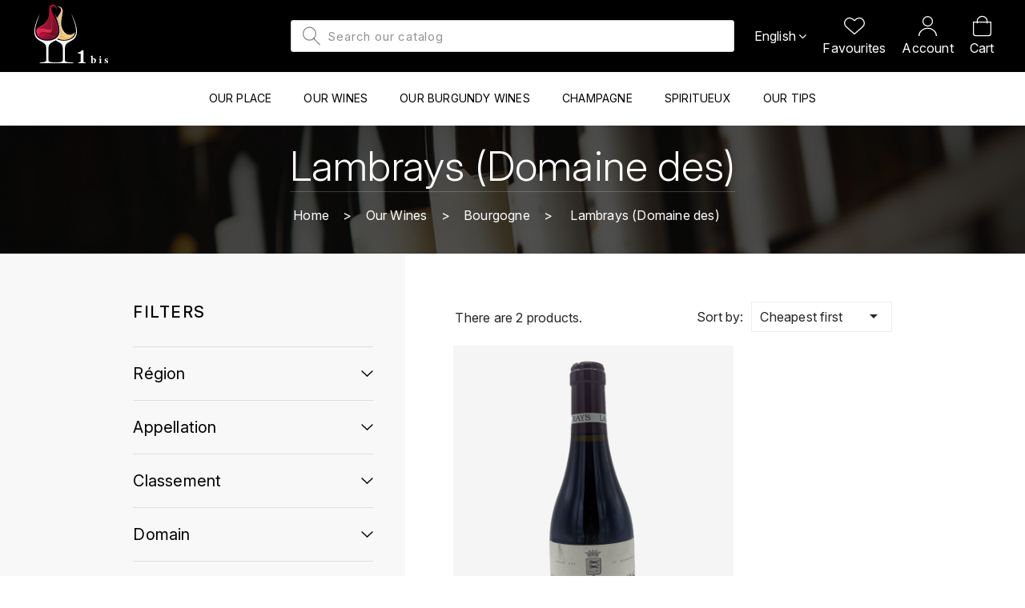

--- FILE ---
content_type: text/html; charset=utf-8
request_url: https://vougeot.vin/en/199-lambrays-domaine-des
body_size: 38892
content:
<!doctype html>
<html lang="en">

  <head>
    
      
<meta charset="utf-8">


<meta http-equiv="x-ua-compatible" content="ie=edge">


<!-- Google tag (gtag.js) -->
<script async src="https://www.googletagmanager.com/gtag/js?id=G-72LKWH293Y"></script>
<script>
  
  window.dataLayer = window.dataLayer || [];
  function gtag(){dataLayer.push(arguments);}
  gtag('js', new Date());

  gtag('config', 'G-72LKWH293Y');
  
</script>





  <title>Lambrays (Domaine des)</title>
  <meta name="description" content="">
  <meta name="keywords" content="">
        <link rel="canonical" href="https://vougeot.vin/en/199-lambrays-domaine-des">
    
                  <link rel="alternate" href="https://vougeot.vin/fr/199-lambrays-domaine-des" hreflang="fr">
                  <link rel="alternate" href="https://vougeot.vin/en/199-lambrays-domaine-des" hreflang="en-us">
        



<meta name="viewport" content="width=device-width, initial-scale=1">



<link rel="icon" type="image/vnd.microsoft.icon" href="/img/favicon.ico?1687421566">
<link rel="shortcut icon" type="image/x-icon" href="/img/favicon.ico?1687421566">


<link rel="preconnect" href="https://fonts.googleapis.com">
<link rel="preconnect" href="https://fonts.gstatic.com" crossorigin>
<link href="https://fonts.googleapis.com/css2?family=Inter:ital,opsz,wght@0,14..32,100..900;1,14..32,100..900&display=swap" rel="stylesheet">

<!-- Templatemedia added -->
<link href="https://fonts.googleapis.com/css?family=Roboto:300,400,500,700,900&display=swap" rel="stylesheet">
<link href="https://fonts.googleapis.com/css?family=Vidaloka&display=swap" rel="stylesheet">
<link href="https://use.typekit.net/bwl3qvu.css" rel="stylesheet">





  



  	

  <script type="text/javascript">
        var BwaMenu_menuAnimationDelay = 400;
        var BwaMenu_useMobileDetect = true;
        var af_ajax_path = "https:\/\/vougeot.vin\/en\/module\/amazzingfilter\/ajax?ajax=1";
        var af_classes = {"load_font":1,"icon-filter":"icon-filter","u-times":"u-times","icon-eraser":"icon-eraser","icon-lock":"icon-lock","icon-unlock-alt":"icon-unlock-alt","icon-minus":"icon-minus","icon-plus":"icon-plus","icon-check":"icon-check","icon-save":"icon-save","js-product-miniature":"js-product-miniature","pagination":"pagination"};
        var af_ids = {"main":"main"};
        var af_is_modern = 1;
        var af_product_count_text = "Showing 1 - 2 of 2 items";
        var af_product_list_class = "af-product-list";
        var bwa_captcha_sitekey = "6LeZX2QpAAAAAKLiPu0QS-QwYxJcdJECo0zPb-Pg";
        var current_controller = "category";
        var isPsVersion17 = true;
        var load_more = true;
        var mobile_detect = {"isMobile":false,"isTablet":false,"get_device":1};
        var page_link_rewrite_text = "page";
        var prestashop = {"cart":{"products":[],"totals":{"total":{"type":"total","label":"Total","amount":0,"value":"\u20ac0.00"},"total_including_tax":{"type":"total","label":"Total (tax incl.)","amount":0,"value":"\u20ac0.00"},"total_excluding_tax":{"type":"total","label":"Total (tax excl.)","amount":0,"value":"\u20ac0.00"}},"subtotals":{"products":{"type":"products","label":"Subtotal","amount":0,"value":"\u20ac0.00"},"discounts":null,"shipping":{"type":"shipping","label":"Shipping","amount":0,"value":"Free"},"tax":null},"products_count":0,"summary_string":"0 items","vouchers":{"allowed":0,"added":[]},"discounts":[],"minimalPurchase":0,"minimalPurchaseRequired":""},"currency":{"name":"Euro","iso_code":"EUR","iso_code_num":"978","sign":"\u20ac"},"customer":{"lastname":null,"firstname":null,"email":null,"birthday":null,"newsletter":null,"newsletter_date_add":null,"optin":null,"website":null,"company":null,"siret":null,"ape":null,"is_logged":false,"gender":{"type":null,"name":null},"addresses":[]},"language":{"name":"English (English)","iso_code":"en","locale":"en-US","language_code":"en-us","is_rtl":"0","date_format_lite":"m\/d\/Y","date_format_full":"m\/d\/Y H:i:s","id":13},"page":{"title":"","canonical":"https:\/\/vougeot.vin\/en\/199-lambrays-domaine-des","meta":{"title":"Lambrays (Domaine des)","description":"","keywords":"","robots":"index"},"page_name":"category","body_classes":{"lang-en":true,"lang-rtl":false,"country-FR":true,"currency-EUR":true,"layout-left-column":true,"page-category":true,"tax-display-enabled":true,"category-id-199":true,"category-Lambrays (Domaine des)":true,"category-id-parent-130":true,"category-depth-level-4":true},"admin_notifications":[]},"shop":{"name":"1 Bis","logo":"\/img\/1-bis-boutique-en-ligne-logo-1687421566.jpg","stores_icon":"\/img\/logo_stores.png","favicon":"\/img\/favicon.ico"},"urls":{"base_url":"https:\/\/vougeot.vin\/","current_url":"https:\/\/vougeot.vin\/en\/199-lambrays-domaine-des","shop_domain_url":"https:\/\/vougeot.vin","img_ps_url":"https:\/\/vougeot.vin\/img\/","img_cat_url":"https:\/\/vougeot.vin\/img\/c\/","img_lang_url":"https:\/\/vougeot.vin\/img\/l\/","img_prod_url":"https:\/\/vougeot.vin\/img\/p\/","img_manu_url":"https:\/\/vougeot.vin\/img\/m\/","img_sup_url":"https:\/\/vougeot.vin\/img\/su\/","img_ship_url":"https:\/\/vougeot.vin\/img\/s\/","img_store_url":"https:\/\/vougeot.vin\/img\/st\/","img_col_url":"https:\/\/vougeot.vin\/img\/co\/","img_url":"https:\/\/vougeot.vin\/themes\/greatwine\/assets\/img\/","css_url":"https:\/\/vougeot.vin\/themes\/greatwine\/assets\/css\/","js_url":"https:\/\/vougeot.vin\/themes\/greatwine\/assets\/js\/","pic_url":"https:\/\/vougeot.vin\/upload\/","pages":{"address":"https:\/\/vougeot.vin\/en\/address","addresses":"https:\/\/vougeot.vin\/en\/addresses","authentication":"https:\/\/vougeot.vin\/en\/login","cart":"https:\/\/vougeot.vin\/en\/cart","category":"https:\/\/vougeot.vin\/en\/index.php?controller=category","cms":"https:\/\/vougeot.vin\/en\/index.php?controller=cms","contact":"https:\/\/vougeot.vin\/en\/contact-us","discount":"https:\/\/vougeot.vin\/en\/discount","guest_tracking":"https:\/\/vougeot.vin\/en\/guest-tracking","history":"https:\/\/vougeot.vin\/en\/order-history","identity":"https:\/\/vougeot.vin\/en\/identity","index":"https:\/\/vougeot.vin\/en\/","my_account":"https:\/\/vougeot.vin\/en\/my-account","order_confirmation":"https:\/\/vougeot.vin\/en\/order-confirmation","order_detail":"https:\/\/vougeot.vin\/en\/index.php?controller=order-detail","order_follow":"https:\/\/vougeot.vin\/en\/order-follow","order":"https:\/\/vougeot.vin\/en\/order","order_return":"https:\/\/vougeot.vin\/en\/index.php?controller=order-return","order_slip":"https:\/\/vougeot.vin\/en\/credit-slip","pagenotfound":"https:\/\/vougeot.vin\/en\/page-not-found","password":"https:\/\/vougeot.vin\/en\/password-recovery","pdf_invoice":"https:\/\/vougeot.vin\/en\/index.php?controller=pdf-invoice","pdf_order_return":"https:\/\/vougeot.vin\/en\/index.php?controller=pdf-order-return","pdf_order_slip":"https:\/\/vougeot.vin\/en\/index.php?controller=pdf-order-slip","prices_drop":"https:\/\/vougeot.vin\/en\/prices-drop","product":"https:\/\/vougeot.vin\/en\/index.php?controller=product","search":"https:\/\/vougeot.vin\/en\/search","sitemap":"https:\/\/vougeot.vin\/en\/sitemap","stores":"https:\/\/vougeot.vin\/en\/stores","supplier":"https:\/\/vougeot.vin\/en\/supplier","register":"https:\/\/vougeot.vin\/en\/login?create_account=1","order_login":"https:\/\/vougeot.vin\/en\/order?login=1"},"alternative_langs":{"fr":"https:\/\/vougeot.vin\/fr\/199-lambrays-domaine-des","en-us":"https:\/\/vougeot.vin\/en\/199-lambrays-domaine-des"},"theme_assets":"\/themes\/greatwine\/assets\/","actions":{"logout":"https:\/\/vougeot.vin\/en\/?mylogout="},"no_picture_image":{"bySize":{"cart_default":{"url":"https:\/\/vougeot.vin\/img\/p\/en-default-cart_default.jpg","width":80,"height":94},"small_default":{"url":"https:\/\/vougeot.vin\/img\/p\/en-default-small_default.jpg","width":80,"height":94},"home_default":{"url":"https:\/\/vougeot.vin\/img\/p\/en-default-home_default.jpg","width":384,"height":450},"medium_default":{"url":"https:\/\/vougeot.vin\/img\/p\/en-default-medium_default.jpg","width":564,"height":660},"large_default":{"url":"https:\/\/vougeot.vin\/img\/p\/en-default-large_default.jpg","width":683,"height":800}},"small":{"url":"https:\/\/vougeot.vin\/img\/p\/en-default-cart_default.jpg","width":80,"height":94},"medium":{"url":"https:\/\/vougeot.vin\/img\/p\/en-default-home_default.jpg","width":384,"height":450},"large":{"url":"https:\/\/vougeot.vin\/img\/p\/en-default-large_default.jpg","width":683,"height":800},"legend":""}},"configuration":{"display_taxes_label":true,"display_prices_tax_incl":true,"is_catalog":false,"show_prices":true,"opt_in":{"partner":false},"quantity_discount":{"type":"discount","label":"Discount"},"voucher_enabled":0,"return_enabled":0},"field_required":[],"breadcrumb":{"links":[{"title":"Home","url":"https:\/\/vougeot.vin\/en\/"},{"title":"Our Wines","url":"https:\/\/vougeot.vin\/en\/126-our-wines"},{"title":"Bourgogne","url":"https:\/\/vougeot.vin\/en\/130-bourgogne"},{"title":"Lambrays (Domaine des)","url":"https:\/\/vougeot.vin\/en\/199-lambrays-domaine-des"}],"count":4},"link":{"protocol_link":"https:\/\/","protocol_content":"https:\/\/"},"time":1767798452,"static_token":"f8f059d53f33912ac233eef9a5b60dbe","token":"2d97e287797e272bc918ade6d8f72d68"};
        var psemailsubscription_subscription = "https:\/\/vougeot.vin\/en\/module\/ps_emailsubscription\/subscription";
        var psr_icon_color = "#F19D76";
        var show_load_more_btn = false;
      </script>

		<link rel="stylesheet" href="https://vougeot.vin/themes/greatwine/assets/cache/theme-051084309.css" media="all">
	
	


	<script>
			var ceFrontendConfig = {"environmentMode":{"edit":false,"wpPreview":false},"is_rtl":false,"breakpoints":{"xs":0,"sm":480,"md":768,"lg":1025,"xl":1440,"xxl":1600},"version":"2.9.14","urls":{"assets":"\/modules\/creativeelements\/views\/"},"productQuickView":0,"settings":{"page":[],"general":{"elementor_global_image_lightbox":"1","elementor_lightbox_enable_counter":"yes","elementor_lightbox_enable_fullscreen":"yes","elementor_lightbox_enable_zoom":"yes","elementor_lightbox_title_src":"title","elementor_lightbox_description_src":"caption"},"editorPreferences":[]},"post":{"id":"199041301","title":"Lambrays%20%28Domaine%20des%29","excerpt":""}};
		</script>
        <link rel="preload" href="/modules/creativeelements/views/lib/ceicons/fonts/ceicons.woff2?fj664s" as="font" type="font/woff2" crossorigin>
        <!--CE-JS-->


  <script>
    const wsWlProducts = "[]";
    const single_mode = "";
    const advansedwishlist_ajax_controller_url = "https://vougeot.vin/en/module/advansedwishlist/ajax";
    const idDefaultWishlist = "0";
    const added_to_wishlist = 'The product was successfully added to your wishlist.';
    const add_to_cart_btn = 'Add to cart';
    let added_to_wishlist_btn = '';
    let add_to_wishlist_btn = '';
        let wishlist_btn_icon = '<i class="material-icons">favorite</i>';
    let wishlist_btn_icon_del = '<i class="material-icons">favorite_border</i>';
    var ps_ws_version = 'ps17';
        var static_token = 'f8f059d53f33912ac233eef9a5b60dbe';
    var baseDir = "https://vougeot.vin/";    
    var isLogged = "";
</script><style type="text/css">.af_pl_wrapper .pagination{display:none;}@media(max-width:1023px){#amazzing_filter{position:fixed;opacity:0;}}</style><!--Module: ybc_instagram -->
<script type="text/javascript">
    var ybcInsTransNext = "Next";
    var ybcInsTransBack = "Back";
    var ybcInsTransLikes = "Likes";
    var ybcInsTransClickVideo = "Click here to open this video on Instagram";
    var ybcInsTransClickImage = "Click here to open this image on Instagram";
    var ybcInsTransInstagram = "Instagram";
    var ybcInsTransMorePhoto = "More photo";
        var YBC_INS_ENABLE_SIDEBAR = 1;
        var YBC_INS_ENABLE_POPUP_SLIDER = 1;
        var YBC_INS_SLIDER_HOOK = 'custom';
        var YBC_INS_GALLERY_DISPLAY_TYPE = 'grid';
        var YBC_INS_GALLERY_LAZY = 1;
        var YBC_INS_GALLERY_DISPLAY_FULL_WIDTH = 0;
        var YBC_INS_GALLERY_LOADMORE_TYPE = 'button';
        var YBC_INS_POPP_PER_ROW_DESKTOP = 4;
        var YBC_INS_POPP_PER_ROW_TABLET = 4;
        var YBC_INS_POPP_PER_ROW_MOBILE = 1;
        var YBC_INS_POPP_ITEM_SPACING = 5;
        var YBC_INS_POPP_HOOK_TO = 'footer_product';
        var YBC_INS_POPP_DISPLAY_TYPE = 'carousel';
        var YBC_INS_POPP_AUTOPLAY_CAROUSEL = 1;
        var YBC_INS_POPP_CAROUSEL_SPEED = 2000;
        var YBC_INS_POPP_LAZY = 1;
        var YBC_INS_POPP_LOADMORE_TYPE = 'button';
        var YBC_INS_POPP_ENABLED = 1;
        var YBC_INS_TAG_PER_ROW_DESKTOP = 4;
        var YBC_INS_TAG_PER_ROW_TABLET = 4;
        var YBC_INS_TAG_PER_ROW_MOBILE = 1;
        var YBC_INS_TAG_ITEM_SPACING = 5;
        var YBC_INS_TAG_DISPLAY_TYPE = 'grid';
        var YBC_INS_TAG_LAZY = 1;
        var YBC_INS_TAG_DISPLAY_FULL_WIDTH = 0;
        var YBC_INS_TAG_LOADMORE_TYPE = 'button';
        var YBC_INS_DISPLAY_NAME = '1biswine';
        var YBC_INS_URL = 'https://www.instagram.com/1biswine/';
        var YBC_INS_FOLLOWING_BUTTON = 'Suis nous sur instagram';
        var YBC_INS_GRAB_IT_BUTTON_PHOTO = 'Voir la photo';
        var YBC_INS_GALLERY_ITEM_SPACING = 25;
        var YBC_INS_GALLERY_PER_ROW_DESKTOP = 4;
        var YBC_INS_GALLERY_PER_ROW_TABLET = 4;
        var YBC_INS_GALLERY_PER_ROW_MOBILE = 1;
        var YBC_INS_DISPLAY_LIKE_COUNT = 1;
        var YBC_INS_DISPLAY_DESCRIPTION = 1;
        var YBC_INS_DISPLAY_SHOPNOW = 1;
        var YBC_INS_GALLERY_NUMBER = 0;
        var YBC_INS_GALLERY_LOADMORE = 1;
        YBC_INS_URL_AJAX = "/?fc=module&module=ybc_instagram&controller=next";</script>

<!--/Module: ybc_instagram -->





<!-- bwa_tracker-->



	<!-- Facebook Pixel Code -->
	<script>
		 !function(f,b,e,v,n,t,s)
		 {if(f.fbq)return;n=f.fbq=function(){n.callMethod?
			 n.callMethod.apply(n,arguments):n.queue.push(arguments)};
			 if(!f._fbq)f._fbq=n;n.push=n;n.loaded=!0;n.version='2.0';
			 n.queue=[];t=b.createElement(e);t.async=!0;
			 t.src=v;s=b.getElementsByTagName(e)[0];
			 s.parentNode.insertBefore(t,s)}(window, document,'script',
			 'https://connect.facebook.net/en_US/fbevents.js');
		 fbq('init', '2803942753153562');
		 fbq('track', 'PageView');
	</script>
	<noscript><img height="1" width="1" style="display:none"
				   src="https://www.facebook.com/tr?id=2803942753153562&ev=PageView&noscript=1"
		/></noscript>
	<!-- End Facebook Pixel Code -->





<!-- /bwa_tracker-->

    
  </head>

  <body id="category" class="lang-en country-fr currency-eur layout-left-column page-category tax-display-enabled category-id-199 category-lambrays-domaine-des- category-id-parent-130 category-depth-level-4 ce-kit-1 elementor-page elementor-page-199041301">

    
    	
    

    <main id="page">
      
              


        
          	<header id="header" class="main-header">

       
	<div id="logo" class="header-logo">
		<a href="https://vougeot.vin/">
			<svg xmlns="http://www.w3.org/2000/svg" width="99" height="75" viewBox="0 0 99 75" fill="none">
				<g id="logo_1bis_blanc_Plan de travail 1 copie 1" clip-path="url(#clip0_88_983)">
					<g id="Group 34036">
						<g id="Group">
							<g id="Group_2">
								<path id="Vector" fill-rule="evenodd" clip-rule="evenodd" d="M55.2701 36.426C55.8176 42.7021 46.0944 46.7696 38.2039 45.3308C37.7567 45.2401 37.3197 45.1338 36.8982 45.012C35.9832 44.7501 35.1505 44.439 34.3897 44.0865C40.0467 38.1266 36.7054 27.3215 33.0994 18.7277C34.6981 15.1347 40.3629 9.87989 37.3043 6.12351C36.2479 4.82473 34.7418 4.40994 32.845 5.24469C34.7983 3.39373 37.7181 3.84999 39.3708 6.44497C40.0313 7.48193 40.589 9.05551 40.3809 10.5202C39.1574 19.1295 36.3944 24.0784 37.7926 29.8257C40.0776 39.2128 50.5872 43.4176 55.2676 36.426H55.2701Z" fill="url(#paint0_linear_88_983)"/>
								<path id="Vector_2" fill-rule="evenodd" clip-rule="evenodd" d="M36.433 40.9315C36.0089 41.7248 35.0219 43.4254 34.3794 44.102C35.2019 44.4727 36.0552 44.7708 36.9008 45.0145C38.5303 45.4838 40.3809 45.7223 42.2391 45.7274H42.2802C44.1411 45.7223 45.9891 45.4838 47.6186 45.0145C50.4227 44.172 53.764 41.7689 54.9154 38.9613C44.3133 48.2602 40.9052 36.9626 36.433 40.9315Z" fill="url(#paint1_linear_88_983)"/>
								<path id="Vector_3" fill-rule="evenodd" clip-rule="evenodd" d="M40.0878 12.3763C37.7001 19.8113 35.3895 26.5308 38.8824 33.5665C42.6812 41.2192 51.754 42.2329 55.2701 36.4233C47.0968 44.8486 38.1216 34.562 38.3401 24.729C38.466 19.005 39.9439 14.038 40.0878 12.3737V12.3763Z" fill="#FFE3A4"/>
								<path id="Vector_4" fill-rule="evenodd" clip-rule="evenodd" d="M37.8415 73.5515C40.7792 72.9605 40.4014 71.615 40.4065 68.6934L40.4245 56.3225C40.3757 50.0385 35.6902 49.0457 31.4442 46.4118C27.1956 49.0457 22.5101 50.0385 22.4613 56.3225L22.4793 68.6934C22.4818 71.615 22.104 72.9605 25.0443 73.5515C28.0078 74.1478 34.8934 74.1426 37.8415 73.5515ZM33.2665 45.1234C34.1352 45.5252 35.1016 45.8804 36.1682 46.1837C37.844 46.6529 39.746 46.8914 41.6582 46.8966H41.8047C43.717 46.8914 45.6189 46.6529 47.2947 46.1837C53.8102 44.3301 56.5218 40.5582 56.8662 36.1693C57.4676 28.4906 53.3296 19.9098 51.3839 13.6518H51.4431C55.5708 22.751 62.1146 37.5303 54.4836 44.5738C49.8418 48.859 43.1001 48.7786 43.041 56.3225L43.059 68.6934C43.0641 71.615 42.6838 72.9605 45.6241 73.5515C48.3254 74.0933 53.8308 73.5308 54.9874 75.3325H10.6871C11.8463 73.5308 14.563 74.0959 17.2643 73.5515C20.2046 72.9605 19.8242 71.615 19.8294 68.6934L19.8474 56.3225C19.7882 48.7786 13.0491 48.859 8.40474 44.5738C1.93293 38.505 5.82681 27.0752 8.6412 20.1068C9.46881 18.0536 10.3941 15.9071 11.3322 13.9032C11.4762 13.5947 11.4787 13.6829 11.5301 13.6595C9.26576 20.8871 5.36417 28.5813 6.02215 36.1667C6.40254 40.553 9.07557 44.3301 15.5911 46.1811C17.2669 46.6503 19.1688 46.8888 21.0811 46.894H21.1402H21.1684H21.2276C23.1398 46.8888 25.0418 46.6503 26.7175 46.1811C33.2331 44.3275 35.9446 40.5556 36.2865 36.1667C36.8879 28.488 32.7062 19.9072 30.7605 13.6492H30.8607C34.9885 22.7485 41.5323 37.5277 33.9013 44.5712C33.6931 44.763 33.4798 44.9471 33.2639 45.1234H33.2665Z" fill="white"/>
								<path id="Vector_5" fill-rule="evenodd" clip-rule="evenodd" d="M7.88548 36.3767C7.46654 41.2944 17.128 46.1318 24.9517 45.2815C25.399 45.1908 25.8359 45.0845 26.2574 44.9627C28.383 44.3509 30.0768 43.485 31.4158 42.4273C41.3652 34.5568 27.2958 15.9875 25.7562 7.06194C25.3064 4.44881 28.347 2.60303 30.5857 4.67953C31.4544 5.48576 32.1612 6.71456 32.5262 8.01594C33.2741 5.41836 31.5649 1.5894 27.9846 1.83049C24.6022 2.05862 23.5355 4.98802 23.5458 8.03927V8.14037C23.6846 20.7212 28.8816 35.7182 7.89062 36.3767H7.88548Z" fill="url(#paint2_linear_88_983)"/>
								<path id="Vector_6" fill-rule="evenodd" clip-rule="evenodd" d="M23.5715 9.46509C24.5173 34.3546 4.30257 25.2579 7.80835 37.5485C8.20416 33.1725 12.7149 31.5341 16.966 33.4136C21.0193 35.2049 31.7397 40.0734 24.8875 16.7653C24.1627 14.2999 23.6435 11.0413 23.5715 9.46509Z" fill="url(#paint3_linear_88_983)"/>
								<path id="Vector_7" fill-rule="evenodd" clip-rule="evenodd" d="M23.6281 10.2195C22.8673 33.1232 3.87342 25.7557 7.84698 37.7195C5.40013 25.7997 23.9725 33.9969 23.6281 10.2195Z" fill="#E72850"/>
								<path id="Vector_8" fill-rule="evenodd" clip-rule="evenodd" d="M24.5457 15.3239C24.6691 15.7853 24.7359 16.2545 24.8516 16.716C27.0029 25.302 27.8022 33.6961 24.3761 33.6417C20.6698 33.5821 5.45928 28.0214 7.85729 37.7662C7.58228 35.5963 9.19381 33.0765 12.5659 32.8017C24.6742 34.129 28.5116 37.818 26.8435 25.2916C26.3346 21.7271 25.4582 18.5488 24.5432 15.3239H24.5457Z" fill="url(#paint4_linear_88_983)"/>
								<path id="Vector_9" fill-rule="evenodd" clip-rule="evenodd" d="M19.3692 39.1272C21.9651 39.8945 29.8249 44.1201 32.8346 41.043C31.1999 43.1117 28.6991 44.2601 26.2574 44.9627C24.6279 45.4319 22.7773 45.6704 20.919 45.6756H20.8779C19.0171 45.6704 17.1691 45.4319 15.537 44.9627C7.38941 42.3262 11.8847 36.9159 19.3692 39.1272Z" fill="url(#paint5_linear_88_983)"/>
								<path id="Vector_10" fill-rule="evenodd" clip-rule="evenodd" d="M20.9782 36.6411C25.0649 37.4966 28.1363 35.6378 27.1622 28.8276C27.3189 32.6929 26.3268 34.002 24.5842 34.2068C21.5282 34.5646 6.59784 28.8562 7.83926 37.6418C8.07315 39.2931 9.15778 41.0637 10.8207 42.3858C11.7074 43.091 12.697 43.7702 13.8073 44.3042C12.9 43.7702 11.8514 42.9017 11.3579 41.8285C8.12712 34.8109 17.1717 35.8452 20.9782 36.6437V36.6411Z" fill="url(#paint6_linear_88_983)"/>
								<path id="Vector_11" fill-rule="evenodd" clip-rule="evenodd" d="M36.384 41.0196C39.1676 37.6599 44.29 43.4565 49.6438 41.9996C50.7541 41.6963 51.9004 41.1726 53.0673 40.4312C44.6139 47.2595 40.6866 37.5251 36.384 41.0196Z" fill="#FFDA8B"/>
								<path id="Vector_12" fill-rule="evenodd" clip-rule="evenodd" d="M31.6139 41.4629C38.9339 39.0235 29.7865 18.1548 27.9385 13.8695C26.3398 10.1598 25.5534 7.28486 25.7256 6.22198C25.6896 7.71779 26.6483 10.572 28.2161 13.8125C31.2515 20.0913 35.022 28.6539 35.1711 34.7486C35.2328 37.3073 34.3101 39.1401 32.8245 41.0533C28.4012 45.577 17.1385 35.0986 11.9158 39.8582C16.5781 34.282 27.1083 42.9665 31.6139 41.4629Z" fill="#DB093F"/>
							</g>
							<g id="Group_3">
								<path id="Vector_13" d="M92.5127 73.1731C92.5692 73.1653 92.6515 73.1757 92.7132 73.1446C92.9188 73.0357 92.983 73.1705 93.037 73.3235C93.1887 73.746 93.4123 74.1297 93.7541 74.42C94.1217 74.7337 94.556 74.8737 95.0238 74.7026C95.4222 74.5574 95.561 74.0778 95.3759 73.689C95.1986 73.3157 94.8593 73.1368 94.5277 72.9605C94.1062 72.735 93.677 72.5328 93.2915 72.2372C92.8674 71.9106 92.5641 71.1329 92.6515 70.5651C92.8031 69.5904 93.7361 68.9708 94.682 68.9268C95.2346 68.9008 95.7666 68.9553 96.3012 69.0849C96.3989 69.1082 96.4554 69.129 96.4631 69.2378C96.4914 69.7148 96.5891 70.1815 96.6482 70.6533C96.6662 70.8011 96.458 70.7466 96.368 70.8088C96.2447 70.8918 96.1881 70.8166 96.147 70.7077C96.0262 70.3759 95.8386 70.0856 95.5995 69.8237C95.2757 69.466 94.6151 69.2975 94.2527 69.6423C93.8852 69.9922 93.9829 70.5392 94.3196 70.8088C94.5894 71.024 94.9056 71.1692 95.2217 71.3118C95.7486 71.5503 96.2652 71.8095 96.6225 72.3072C97.2573 73.1886 96.8487 74.4719 95.9208 74.9644C94.8799 75.5192 93.8466 75.3844 92.8083 74.9644C92.6849 74.9152 92.6926 74.8063 92.6798 74.7C92.6207 74.1945 92.5255 73.6942 92.5127 73.1731Z" fill="white"/>
								<path id="Vector_14" d="M88.1919 68.9034C88.1919 70.5858 88.1945 72.2502 88.1919 73.9145C88.1919 74.3993 88.3873 74.6403 88.7985 74.6611C89.0658 74.674 89.0067 74.8788 89.0093 75.0473C89.0144 75.2755 88.8396 75.1692 88.7522 75.1692C87.7653 75.177 86.7783 75.177 85.7913 75.1692C85.7194 75.1692 85.5677 75.2392 85.5909 75.0733C85.6089 74.9411 85.4598 74.7363 85.7271 74.6896C85.7502 74.6844 85.7734 74.6611 85.7939 74.6611C86.2823 74.6766 86.4056 74.3707 86.4031 73.9197C86.3954 72.779 86.4005 71.6384 86.4005 70.4951C86.4005 70.0596 86.2951 69.9144 85.8659 69.8729C85.6397 69.8496 85.7528 69.7044 85.7399 69.6137C85.7271 69.5048 85.6911 69.3622 85.8839 69.3493C86.6627 69.2948 87.4132 69.0926 88.1868 68.9034H88.1919Z" fill="white"/>
								<path id="Vector_15" d="M88.1921 67.0628C88.2049 67.628 87.7449 68.0454 87.2025 68.0583C86.7142 68.0713 86.1822 67.5606 86.2207 67.0628C86.2619 66.5366 86.5574 66.1296 87.2154 66.1062C87.7526 66.0881 88.1947 66.534 88.1947 67.0628H88.1921Z" fill="white"/>
								<path id="Vector_16" d="M81.8796 71.3662C81.7768 70.6196 81.4504 69.9533 80.8258 69.4841C80.1524 68.9812 79.4045 68.7686 78.5794 69.0123C78.2659 69.1056 77.9703 69.2586 77.6516 69.3908V65.5515C76.842 65.7355 76.0375 65.8859 75.2253 65.9947C75.1379 66.0051 75.0068 65.9688 75.0531 66.1218C75.0865 66.2384 74.9117 66.4225 75.197 66.4666C75.9707 66.591 75.9141 66.8477 75.9167 67.4258C75.9193 69.8289 75.9167 72.232 75.9167 74.6352C75.9167 74.7881 75.9475 74.8659 76.112 74.9178C76.6004 75.0707 77.0836 75.2211 77.5951 75.2807C78.1168 75.3403 78.6334 75.3585 79.1449 75.2366C80.1576 74.9981 80.9261 74.4122 81.4581 73.5179C81.8539 72.8542 81.985 72.1128 81.8822 71.361L81.8796 71.3662ZM79.6769 74.0156C79.5356 74.4019 79.2631 74.7181 78.8236 74.7544C78.3892 74.7907 78.032 74.5989 77.8032 74.2126C77.6799 74.0001 77.6619 73.7512 77.6567 73.5127C77.6439 72.9449 77.6516 72.3798 77.6516 71.8121V70.267C77.6516 69.8963 77.6927 69.847 78.0654 69.8133C78.875 69.7433 79.4842 70.1659 79.7386 70.9099C80.0959 71.9443 80.047 72.9942 79.6769 74.0156Z" fill="white"/>
							</g>
						</g>
						<path id="Vector_17" d="M66.3015 58.9668C66.2527 59.4023 66.2167 59.7756 66.1936 60.0815C66.1705 60.3874 66.1576 60.6804 66.1576 60.9552V72.9087C66.1576 73.6034 67.0058 73.9508 68.7047 73.9508V75.3325H59.6652V73.9508C61.652 73.9508 62.6467 73.6034 62.6467 72.9087V62.8943H59.4493L59.3542 61.5851C61.598 61.5358 63.1453 60.5741 63.9935 58.6998L66.3015 58.9668Z" fill="white"/>
					</g>
				</g>
				<defs>
					<linearGradient id="paint0_linear_88_983" x1="27.8022" y1="21.8826" x2="57.3899" y2="30.8502" gradientUnits="userSpaceOnUse">
						<stop stop-color="#F5A7A3"/>
						<stop offset="0.14" stop-color="#F1B692"/>
						<stop offset="0.29" stop-color="#EFC386"/>
						<stop offset="0.53" stop-color="#EBC27F"/>
						<stop offset="1" stop-color="#FBCB94"/>
					</linearGradient>
					<linearGradient id="paint1_linear_88_983" x1="43.9046" y1="46.2589" x2="45.3134" y2="37.4278" gradientUnits="userSpaceOnUse">
						<stop stop-color="#FBD37B"/>
						<stop offset="0.52" stop-color="#E4B061"/>
						<stop offset="0.8" stop-color="#DCA458"/>
						<stop offset="1" stop-color="#DCA435"/>
					</linearGradient>
					<linearGradient id="paint2_linear_88_983" x1="15.352" y1="18.624" x2="38.0915" y2="32.7118" gradientUnits="userSpaceOnUse">
						<stop stop-color="#DB093F"/>
						<stop offset="0.04" stop-color="#D4093D"/>
						<stop offset="0.39" stop-color="#9D0E30"/>
						<stop offset="0.65" stop-color="#7A1028"/>
						<stop offset="0.79" stop-color="#6E1226"/>
						<stop offset="1" stop-color="#6E1226"/>
					</linearGradient>
					<linearGradient id="paint3_linear_88_983" x1="7.39968" y1="23.5081" x2="27.1235" y2="23.5081" gradientUnits="userSpaceOnUse">
						<stop stop-color="#D40E42"/>
						<stop offset="0.22" stop-color="#BC103B"/>
						<stop offset="0.59" stop-color="#991433"/>
						<stop offset="0.79" stop-color="#8D1630"/>
						<stop offset="1" stop-color="#781428"/>
					</linearGradient>
					<linearGradient id="paint4_linear_88_983" x1="9.94688" y1="25.0894" x2="27.6607" y2="29.1446" gradientUnits="userSpaceOnUse">
						<stop stop-color="#EA4D67"/>
						<stop offset="0.26" stop-color="#EA5772"/>
						<stop offset="0.66" stop-color="#EC637F"/>
						<stop offset="0.75" stop-color="#EB5F7C"/>
						<stop offset="0.83" stop-color="#EA5575"/>
						<stop offset="0.89" stop-color="#E94469"/>
						<stop offset="0.96" stop-color="#E72C57"/>
						<stop offset="1" stop-color="#E6194A"/>
					</linearGradient>
					<linearGradient id="paint5_linear_88_983" x1="16.6371" y1="35.5756" x2="26.7561" y2="46.7168" gradientUnits="userSpaceOnUse">
						<stop stop-color="#C81148"/>
						<stop offset="0.42" stop-color="#951135"/>
						<stop offset="0.79" stop-color="#6E1226"/>
						<stop offset="1" stop-color="#6A131C"/>
					</linearGradient>
					<linearGradient id="paint6_linear_88_983" x1="17.9119" y1="44.1564" x2="17.3838" y2="29.1701" gradientUnits="userSpaceOnUse">
						<stop stop-color="#C22143"/>
						<stop offset="0.3" stop-color="#D5274D"/>
						<stop offset="0.58" stop-color="#E22C54"/>
						<stop offset="0.86" stop-color="#B81739"/>
						<stop offset="1" stop-color="#811833"/>
					</linearGradient>
					<clipPath id="clip0_88_983">
						<rect width="99" height="75" fill="white"/>
					</clipPath>
				</defs>
			</svg>
		</a>
	</div>

	<div class="header-search js-header-search">
       <!-- Block search module TOP -->
<div id="search_widget" class="col-lg-4 col-md-5 col-sm-12 search-widget" data-search-controller-url="//vougeot.vin/en/search">
	<span class="search_button"></span>
	<div class="search_toggle">
		<form method="get" action="//vougeot.vin/en/search">
			<input type="hidden" name="controller" value="search">
			<input type="text" name="s" value="" placeholder="Search our catalog">
			<button type="submit">
				<svg id="Groupe_148" data-name="Groupe 148" xmlns="http://www.w3.org/2000/svg" width="22.086" height="23.626" viewBox="0 0 24.086 24.626">
					<g id="Ellipse_1" data-name="Ellipse 1" fill="none" stroke="#000" stroke-width="1.3">
						<circle cx="9.275" cy="9.275" r="9.275" stroke="none"/>
						<circle cx="9.275" cy="9.275" r="8.625" fill="none"/>
					</g>
					<line id="Ligne_6" data-name="Ligne 6" x2="8.981" y2="8.981" transform="translate(14.646 15.186)" fill="none" stroke="#000" stroke-width="1.3"/>
				</svg>

			</button>
		</form>
	</div>
</div>
<!-- /Block search module TOP -->

	</div>

	<div class="header-actions">
       

<div class="language-selector dropdown js-dropdown">
	<span class="expand-more" data-toggle="dropdown" aria-haspopup="true" aria-expanded="false" id="language-dropdown">
		English
		<span class="dropdown-arrow"></span>
	</span>
	<ul class="dropdown-menu" aria-labelledby="language-dropdown">
			<li >
			<a href="https://vougeot.vin/fr/199-lambrays-domaine-des" class="dropdown-item">Français</a>
		</li>
			<li  class="current" >
			<a href="https://vougeot.vin/en/199-lambrays-domaine-des" class="dropdown-item">English</a>
		</li>
		</ul>
</div>

		<div class="link-icon wishlist-info">
			<a href="https://vougeot.vin/en/module/advansedwishlist/mywishlist">
				<svg xmlns="http://www.w3.org/2000/svg" width="25.311" height="21.337" viewBox="0 0 25.311 21.337">
					<path id="Tracé_127" data-name="Tracé 127" d="M12.5,21.63,2.315,12.4C-3.222,6.864,4.918-3.766,12.5,4.834,20.089-3.766,28.191,6.9,22.691,12.4Z" transform="translate(0.159 -0.943)" fill="none" stroke="#000" stroke-linecap="round" stroke-linejoin="round" stroke-width="1.3"/>
				</svg>
             <span class="link-icon__text">Favourites</span>
			</a>
		</div>
       
<div class="link-icon user-info">
    		<a
				href="https://vougeot.vin/en/my-account"
				title="Log in to your customer account"
				rel="nofollow"
		>
                        	<svg xmlns="http://www.w3.org/2000/svg" width="22.83" height="24.817" viewBox="0 0 22.83 24.817">
		<g id="Groupe_124" data-name="Groupe 124" transform="translate(-100.147 -20.111)">
			<circle id="Ellipse_11" data-name="Ellipse 11" cx="5.894" cy="5.894" r="5.894" transform="translate(105.668 20.761)" fill="none" stroke="#161615" stroke-miterlimit="10" stroke-width="1.3"/>
			<path id="Tracé_50" data-name="Tracé 50" d="M112.8,50.979c0-5.319,4.82-9.631,10.765-9.631s10.765,4.312,10.765,9.631" transform="translate(-12 -6.051)" fill="none" stroke="#161615" stroke-miterlimit="10" stroke-width="1.3"/>
		</g>
	</svg>

			<span class="link-icon__text">Account</span>
		</a>
    </div>
<div class="link-icon cart-info js-header-actions__cart">
	<div class="blockcart cart-preview inactive" data-refresh-url="//vougeot.vin/en/module/ps_shoppingcart/ajax">
		<a rel="nofollow" href="//vougeot.vin/en/cart?action=show">
            			<svg xmlns="http://www.w3.org/2000/svg" width="23.05" height="25.467" viewBox="0 0 23.05 25.467">
				<g id="Groupe_122" data-name="Groupe 122" transform="translate(-55.828 -20.111)">
					<path id="Tracé_48" data-name="Tracé 48" d="M78.228,31.457V45.508a2.863,2.863,0,0,1-2.835,2.89H59.313a2.863,2.863,0,0,1-2.835-2.89V31.457Z" transform="translate(0 -3.47)" fill="none" stroke="#161615" stroke-miterlimit="10" stroke-width="1.3"/>
					<path id="Tracé_49" data-name="Tracé 49" d="M63.391,29.676V26.4a6.233,6.233,0,0,1,12.409,0v3.275" transform="translate(-2.243 0)" fill="none" stroke="#161615" stroke-miterlimit="10" stroke-width="1.3"/>
				</g>
			</svg>


			<span class="link-icon__text">Cart</span>
            		</a>
	</div>
</div>




















































































































<!-- Module Presta Blog -->
<div id="_prestablog_index">
	<div>
		<a title="Blog" href="https://vougeot.vin/en/blog">
			Blog
		</a>
	</div>
</div>
<!-- /Module Presta Blog -->

	</div>
</header>
<div class="header-nav js-header-nav">
        
<div class="bwa-menu__top__wrapper" data-id-bwamenu="1" data-is-desktop="true">
    <ul class="bwa-menu__top default-container">
        <li class="mobile_only bwa-menu__close">
            Close<i class="icon-remove"></i>
        </li>
                                                                                                    <li class="bwa-menu__main-item "
                    data-depth="0"
                    data-type="cms"
                                            >

                                            <a class="bwa-menu__link-title" data-depth="0"
                            href="/en/content/6-1-bis-your-burgundy-wine-cellar"
                                                    >
                                            <div class="bwa-menu__title__wrapper" data-depth="0">
                            <span class="bwa-menu__title" data-depth="0">
                                Our place
                            </span>
                                                    </div>
                                            </a>
                                                        </li>
                                                                                                                                                                                <li class="bwa-menu__main-item hasSub "
                    data-depth="0"
                    data-type="cat"
                    data-template="template-custom"                        data-template-variant="template-1">

                                            <a class="bwa-menu__link-title" data-depth="0"
                            href="/en/126-our-wines"
                                                    >
                                            <div class="bwa-menu__title__wrapper" data-depth="0">
                            <span class="bwa-menu__title" data-depth="0">
                                Our wines
                            </span>
                                                            <div class="sub-menu__trigger">
                                    <svg width="15" height="15" viewBox="0 0 15 15" class="plus-icon -not-active">
    <title>Icon plus</title>
    <path d="M6,0 9,0 9,6 15,6 15,9 9,9 9,15 6,15 6,9 0,9 0,6 6,6 z" fill="currentColor">
        <animate class="--not-active" attributeName="d" attributeType="XML" dur="0.15s" begin="none" fill="freeze" from="M6,6 9,6 9,6 15,6 15,9 9,9 9,9 6,9 6,9 0,9 0,6 6,6 z" to="M6,0 9,0 9,6 15,6 15,9 9,9 9,15 6,15 6,9 0,9 0,6 6,6 z"  />
        <animate class="--active" attributeName="d" attributeType="XML" dur="0.15s" begin="none" fill="freeze" from="M6,0 9,0 9,6 15,6 15,9 9,9 9,15 6,15 6,9 0,9 0,6 6,6 z" to="M6,6 9,6 9,6 15,6 15,9 9,9 9,9 6,9 6,9 0,9 0,6 6,6 z" />
    </path>
</svg>
<svg class="mobile_only" xmlns="http://www.w3.org/2000/svg" viewBox="0 0 22.37 42.75"><g id="Calque_2" data-name="Calque 2"><g id="Calque_1-2" data-name="Calque 1"><polyline class="cls-1" points="1 41.75 21.37 21.59 1 1"></polyline></g></g></svg>
                                </div>
                                                    </div>
                                            </a>
                                                                <div class="bwa-menu__sub-menu__wrapper"
                             data-depth="0">
                             <div id="tab_back" class="mobile_only">
	<svg xmlns="http://www.w3.org/2000/svg" viewBox="0 0 22.37 42.75"><g id="Calque_2" data-name="Calque 2"><g id="Calque_1-2" data-name="Calque 1"><polyline class="cls-1" points="1 41.75 21.37 21.59 1 1"></polyline></g></g></svg>
    Back
</div>
															<div class="bwa-menu__sub-menu__part columns-alphabetical"
	 data-part-variant="alphabetical">
	<div class="bwa-menu__sub-menu">
            			<ul class="letter__wrapper">
			<li class="bwa-menu__sub-menu__item bwa-menu__item"
			data-id="1-l0"
			data-type="letter"
			data-depth="1">
            			<span class="letter__name">A</span>
            	</li>
    
    		<li class="bwa-menu__sub-menu__item bwa-menu__item"
			data-id="1-0"
			data-type="cat"
			data-depth="1">
                        			<a class="bwa-menu__sub-menu__link-title"
			   data-depth="1"
			   href="/en/516-allemagne"
                    			>
                
					<div class="bwa-menu__sub-menu__title__wrapper" data-depth="1">
						<span class="bwa-menu__sub-menu__title" data-depth="1">Allemagne</span>
                        					</div>

                    			</a>
                	</li>
    
    		<li class="bwa-menu__sub-menu__item bwa-menu__item"
			data-id="1-1"
			data-type="cat"
			data-depth="1">
                        			<a class="bwa-menu__sub-menu__link-title"
			   data-depth="1"
			   href="/en/344-alsace"
                    			>
                
					<div class="bwa-menu__sub-menu__title__wrapper" data-depth="1">
						<span class="bwa-menu__sub-menu__title" data-depth="1">Alsace</span>
                        					</div>

                    			</a>
                	</li>
    
    		<li class="bwa-menu__sub-menu__item bwa-menu__item"
			data-id="1-2"
			data-type="cat"
			data-depth="1">
                        			<a class="bwa-menu__sub-menu__link-title"
			   data-depth="1"
			   href="/en/518-argentine"
                    			>
                
					<div class="bwa-menu__sub-menu__title__wrapper" data-depth="1">
						<span class="bwa-menu__sub-menu__title" data-depth="1">Argentine</span>
                        					</div>

                    			</a>
                	</li>
    
        	    		</ul>
    			<ul class="letter__wrapper">
			<li class="bwa-menu__sub-menu__item bwa-menu__item"
			data-id="1-l3"
			data-type="letter"
			data-depth="1">
            			<span class="letter__name">B</span>
            	</li>
    
    		<li class="bwa-menu__sub-menu__item bwa-menu__item"
			data-id="1-3"
			data-type="cat"
			data-depth="1">
                        			<a class="bwa-menu__sub-menu__link-title"
			   data-depth="1"
			   href="/en/348-beaujolais"
                    			>
                
					<div class="bwa-menu__sub-menu__title__wrapper" data-depth="1">
						<span class="bwa-menu__sub-menu__title" data-depth="1">Beaujolais</span>
                        					</div>

                    			</a>
                	</li>
    
    		<li class="bwa-menu__sub-menu__item bwa-menu__item"
			data-id="1-4"
			data-type="cat"
			data-depth="1">
                        			<a class="bwa-menu__sub-menu__link-title"
			   data-depth="1"
			   href="/en/355-bordeaux"
                    			>
                
					<div class="bwa-menu__sub-menu__title__wrapper" data-depth="1">
						<span class="bwa-menu__sub-menu__title" data-depth="1">Bordeaux</span>
                        					</div>

                    			</a>
                	</li>
    
    		<li class="bwa-menu__sub-menu__item bwa-menu__item"
			data-id="1-5"
			data-type="cat"
			data-depth="1">
                        			<a class="bwa-menu__sub-menu__link-title"
			   data-depth="1"
			   href="/en/130-bourgogne"
                    			>
                
					<div class="bwa-menu__sub-menu__title__wrapper" data-depth="1">
						<span class="bwa-menu__sub-menu__title" data-depth="1">Bourgogne</span>
                        					</div>

                    			</a>
                	</li>
    
        	    		</ul>
    			<ul class="letter__wrapper">
			<li class="bwa-menu__sub-menu__item bwa-menu__item"
			data-id="1-l6"
			data-type="letter"
			data-depth="1">
            			<span class="letter__name">C</span>
            	</li>
    
    		<li class="bwa-menu__sub-menu__item bwa-menu__item"
			data-id="1-6"
			data-type="cat"
			data-depth="1">
                        			<a class="bwa-menu__sub-menu__link-title"
			   data-depth="1"
			   href="/en/433-champagne"
                    			>
                
					<div class="bwa-menu__sub-menu__title__wrapper" data-depth="1">
						<span class="bwa-menu__sub-menu__title" data-depth="1">Champagne</span>
                        					</div>

                    			</a>
                	</li>
    
    		<li class="bwa-menu__sub-menu__item bwa-menu__item"
			data-id="1-7"
			data-type="cat"
			data-depth="1">
                        			<a class="bwa-menu__sub-menu__link-title"
			   data-depth="1"
			   href="/en/521-chili"
                    			>
                
					<div class="bwa-menu__sub-menu__title__wrapper" data-depth="1">
						<span class="bwa-menu__sub-menu__title" data-depth="1">Chili</span>
                        					</div>

                    			</a>
                	</li>
    
    		<li class="bwa-menu__sub-menu__item bwa-menu__item"
			data-id="1-8"
			data-type="cat"
			data-depth="1">
                        			<a class="bwa-menu__sub-menu__link-title"
			   data-depth="1"
			   href="/en/527-croatie"
                    			>
                
					<div class="bwa-menu__sub-menu__title__wrapper" data-depth="1">
						<span class="bwa-menu__sub-menu__title" data-depth="1">Croatie</span>
                        					</div>

                    			</a>
                	</li>
    
        	    		</ul>
    			<ul class="letter__wrapper">
			<li class="bwa-menu__sub-menu__item bwa-menu__item"
			data-id="1-l9"
			data-type="letter"
			data-depth="1">
            			<span class="letter__name">E</span>
            	</li>
    
    		<li class="bwa-menu__sub-menu__item bwa-menu__item"
			data-id="1-9"
			data-type="cat"
			data-depth="1">
                        			<a class="bwa-menu__sub-menu__link-title"
			   data-depth="1"
			   href="/en/529-espagne"
                    			>
                
					<div class="bwa-menu__sub-menu__title__wrapper" data-depth="1">
						<span class="bwa-menu__sub-menu__title" data-depth="1">Espagne</span>
                        					</div>

                    			</a>
                	</li>
    
        	    		</ul>
    			<ul class="letter__wrapper">
			<li class="bwa-menu__sub-menu__item bwa-menu__item"
			data-id="1-l10"
			data-type="letter"
			data-depth="1">
            			<span class="letter__name">I</span>
            	</li>
    
    		<li class="bwa-menu__sub-menu__item bwa-menu__item"
			data-id="1-10"
			data-type="cat"
			data-depth="1">
                        			<a class="bwa-menu__sub-menu__link-title"
			   data-depth="1"
			   href="/en/536-italie"
                    			>
                
					<div class="bwa-menu__sub-menu__title__wrapper" data-depth="1">
						<span class="bwa-menu__sub-menu__title" data-depth="1">Italie</span>
                        					</div>

                    			</a>
                	</li>
    
        	    		</ul>
    			<ul class="letter__wrapper">
			<li class="bwa-menu__sub-menu__item bwa-menu__item"
			data-id="1-l11"
			data-type="letter"
			data-depth="1">
            			<span class="letter__name">J</span>
            	</li>
    
    		<li class="bwa-menu__sub-menu__item bwa-menu__item"
			data-id="1-11"
			data-type="cat"
			data-depth="1">
                        			<a class="bwa-menu__sub-menu__link-title"
			   data-depth="1"
			   href="/en/435-jura"
                    			>
                
					<div class="bwa-menu__sub-menu__title__wrapper" data-depth="1">
						<span class="bwa-menu__sub-menu__title" data-depth="1">Jura</span>
                        					</div>

                    			</a>
                	</li>
    
        	    		</ul>
    			<ul class="letter__wrapper">
			<li class="bwa-menu__sub-menu__item bwa-menu__item"
			data-id="1-l12"
			data-type="letter"
			data-depth="1">
            			<span class="letter__name">L</span>
            	</li>
    
    		<li class="bwa-menu__sub-menu__item bwa-menu__item"
			data-id="1-12"
			data-type="cat"
			data-depth="1">
                        			<a class="bwa-menu__sub-menu__link-title"
			   data-depth="1"
			   href="/en/557-languedoc"
                    			>
                
					<div class="bwa-menu__sub-menu__title__wrapper" data-depth="1">
						<span class="bwa-menu__sub-menu__title" data-depth="1">Languedoc</span>
                        					</div>

                    			</a>
                	</li>
    
    		<li class="bwa-menu__sub-menu__item bwa-menu__item"
			data-id="1-13"
			data-type="cat"
			data-depth="1">
                        			<a class="bwa-menu__sub-menu__link-title"
			   data-depth="1"
			   href="/en/585-loire"
                    			>
                
					<div class="bwa-menu__sub-menu__title__wrapper" data-depth="1">
						<span class="bwa-menu__sub-menu__title" data-depth="1">Loire</span>
                        					</div>

                    			</a>
                	</li>
    
        	    		</ul>
    			<ul class="letter__wrapper">
			<li class="bwa-menu__sub-menu__item bwa-menu__item"
			data-id="1-l14"
			data-type="letter"
			data-depth="1">
            			<span class="letter__name">P</span>
            	</li>
    
    		<li class="bwa-menu__sub-menu__item bwa-menu__item"
			data-id="1-14"
			data-type="cat"
			data-depth="1">
                        			<a class="bwa-menu__sub-menu__link-title"
			   data-depth="1"
			   href="/en/611-provence"
                    			>
                
					<div class="bwa-menu__sub-menu__title__wrapper" data-depth="1">
						<span class="bwa-menu__sub-menu__title" data-depth="1">Provence</span>
                        					</div>

                    			</a>
                	</li>
    
    		<li class="bwa-menu__sub-menu__item bwa-menu__item"
			data-id="1-15"
			data-type="cat"
			data-depth="1">
                        			<a class="bwa-menu__sub-menu__link-title"
			   data-depth="1"
			   href="/en/630-pyrenees"
                    			>
                
					<div class="bwa-menu__sub-menu__title__wrapper" data-depth="1">
						<span class="bwa-menu__sub-menu__title" data-depth="1">Pyrénées</span>
                        					</div>

                    			</a>
                	</li>
    
        	    		</ul>
    			<ul class="letter__wrapper">
			<li class="bwa-menu__sub-menu__item bwa-menu__item"
			data-id="1-l16"
			data-type="letter"
			data-depth="1">
            			<span class="letter__name">R</span>
            	</li>
    
    		<li class="bwa-menu__sub-menu__item bwa-menu__item"
			data-id="1-16"
			data-type="cat"
			data-depth="1">
                        			<a class="bwa-menu__sub-menu__link-title"
			   data-depth="1"
			   href="/en/455-rhone-"
                    			>
                
					<div class="bwa-menu__sub-menu__title__wrapper" data-depth="1">
						<span class="bwa-menu__sub-menu__title" data-depth="1">Rhône</span>
                        					</div>

                    			</a>
                	</li>
    
        	    		</ul>
    			<ul class="letter__wrapper">
			<li class="bwa-menu__sub-menu__item bwa-menu__item"
			data-id="1-l17"
			data-type="letter"
			data-depth="1">
            			<span class="letter__name">S</span>
            	</li>
    
    		<li class="bwa-menu__sub-menu__item bwa-menu__item"
			data-id="1-17"
			data-type="cat"
			data-depth="1">
                        			<a class="bwa-menu__sub-menu__link-title"
			   data-depth="1"
			   href="/en/639-savoie"
                    			>
                
					<div class="bwa-menu__sub-menu__title__wrapper" data-depth="1">
						<span class="bwa-menu__sub-menu__title" data-depth="1">Savoie</span>
                        					</div>

                    			</a>
                	</li>
    
    		<li class="bwa-menu__sub-menu__item bwa-menu__item"
			data-id="1-18"
			data-type="cat"
			data-depth="1">
                        			<a class="bwa-menu__sub-menu__link-title"
			   data-depth="1"
			   href="/en/645-suisse"
                    			>
                
					<div class="bwa-menu__sub-menu__title__wrapper" data-depth="1">
						<span class="bwa-menu__sub-menu__title" data-depth="1">Suisse</span>
                        					</div>

                    			</a>
                	</li>
    
        	    		</ul>
    			<ul class="letter__wrapper">
			<li class="bwa-menu__sub-menu__item bwa-menu__item"
			data-id="1-l19"
			data-type="letter"
			data-depth="1">
            			<span class="letter__name">U</span>
            	</li>
    
    		<li class="bwa-menu__sub-menu__item bwa-menu__item"
			data-id="1-19"
			data-type="cat"
			data-depth="1">
                        			<a class="bwa-menu__sub-menu__link-title"
			   data-depth="1"
			   href="/en/658-usa"
                    			>
                
					<div class="bwa-menu__sub-menu__title__wrapper" data-depth="1">
						<span class="bwa-menu__sub-menu__title" data-depth="1">USA</span>
                        					</div>

                    			</a>
                	</li>
    		</ul>
    
</div>
</div>
							                        </div>
                                    </li>
                                                                                                                                    <li class="bwa-menu__main-item hasSub "
                    data-depth="0"
                    data-type="cat"
                    data-template="template-custom"                        >

                                            <a class="bwa-menu__link-title" data-depth="0"
                            href="/en/130-bourgogne"
                                                    >
                                            <div class="bwa-menu__title__wrapper" data-depth="0">
                            <span class="bwa-menu__title" data-depth="0">
                                Our burgundy wines
                            </span>
                                                            <div class="sub-menu__trigger">
                                    <svg width="15" height="15" viewBox="0 0 15 15" class="plus-icon -not-active">
    <title>Icon plus</title>
    <path d="M6,0 9,0 9,6 15,6 15,9 9,9 9,15 6,15 6,9 0,9 0,6 6,6 z" fill="currentColor">
        <animate class="--not-active" attributeName="d" attributeType="XML" dur="0.15s" begin="none" fill="freeze" from="M6,6 9,6 9,6 15,6 15,9 9,9 9,9 6,9 6,9 0,9 0,6 6,6 z" to="M6,0 9,0 9,6 15,6 15,9 9,9 9,15 6,15 6,9 0,9 0,6 6,6 z"  />
        <animate class="--active" attributeName="d" attributeType="XML" dur="0.15s" begin="none" fill="freeze" from="M6,0 9,0 9,6 15,6 15,9 9,9 9,15 6,15 6,9 0,9 0,6 6,6 z" to="M6,6 9,6 9,6 15,6 15,9 9,9 9,9 6,9 6,9 0,9 0,6 6,6 z" />
    </path>
</svg>
<svg class="mobile_only" xmlns="http://www.w3.org/2000/svg" viewBox="0 0 22.37 42.75"><g id="Calque_2" data-name="Calque 2"><g id="Calque_1-2" data-name="Calque 1"><polyline class="cls-1" points="1 41.75 21.37 21.59 1 1"></polyline></g></g></svg>
                                </div>
                                                    </div>
                                            </a>
                                                                <div class="bwa-menu__sub-menu__wrapper"
                             data-depth="0">
                             <div id="tab_back" class="mobile_only">
	<svg xmlns="http://www.w3.org/2000/svg" viewBox="0 0 22.37 42.75"><g id="Calque_2" data-name="Calque 2"><g id="Calque_1-2" data-name="Calque 1"><polyline class="cls-1" points="1 41.75 21.37 21.59 1 1"></polyline></g></g></svg>
    Back
</div>
															<div class="bwa-menu__sub-menu__part columns-alphabetical"
	 data-part-variant="alphabetical">
	<div class="bwa-menu__sub-menu">
            			<ul class="letter__wrapper">
			<li class="bwa-menu__sub-menu__item bwa-menu__item"
			data-id="6-l0"
			data-type="letter"
			data-depth="1">
            			<span class="letter__name">A</span>
            	</li>
    
    		<li class="bwa-menu__sub-menu__item bwa-menu__item"
			data-id="6-0"
			data-type="cat"
			data-depth="1">
                        			<a class="bwa-menu__sub-menu__link-title"
			   data-depth="1"
			   href="/en/761-ambroise-bertrand"
                    			>
                
					<div class="bwa-menu__sub-menu__title__wrapper" data-depth="1">
						<span class="bwa-menu__sub-menu__title" data-depth="1">Ambroise Bertrand</span>
                        					</div>

                    			</a>
                	</li>
    
    		<li class="bwa-menu__sub-menu__item bwa-menu__item"
			data-id="6-1"
			data-type="cat"
			data-depth="1">
                        			<a class="bwa-menu__sub-menu__link-title"
			   data-depth="1"
			   href="/en/131-amiot-servelle"
                    			>
                
					<div class="bwa-menu__sub-menu__title__wrapper" data-depth="1">
						<span class="bwa-menu__sub-menu__title" data-depth="1">Amiot-Servelle</span>
                        					</div>

                    			</a>
                	</li>
    
    		<li class="bwa-menu__sub-menu__item bwa-menu__item"
			data-id="6-2"
			data-type="cat"
			data-depth="1">
                        			<a class="bwa-menu__sub-menu__link-title"
			   data-depth="1"
			   href="/en/132-arlaud"
                    			>
                
					<div class="bwa-menu__sub-menu__title__wrapper" data-depth="1">
						<span class="bwa-menu__sub-menu__title" data-depth="1">Arlaud</span>
                        					</div>

                    			</a>
                	</li>
    
    		<li class="bwa-menu__sub-menu__item bwa-menu__item"
			data-id="6-3"
			data-type="cat"
			data-depth="1">
                        			<a class="bwa-menu__sub-menu__link-title"
			   data-depth="1"
			   href="/en/134-arnoux-lachaux"
                    			>
                
					<div class="bwa-menu__sub-menu__title__wrapper" data-depth="1">
						<span class="bwa-menu__sub-menu__title" data-depth="1">Arnoux-Lachaux</span>
                        					</div>

                    			</a>
                	</li>
    
    		<li class="bwa-menu__sub-menu__item bwa-menu__item"
			data-id="6-4"
			data-type="cat"
			data-depth="1">
                        			<a class="bwa-menu__sub-menu__link-title"
			   data-depth="1"
			   href="/en/133-arnoux-robert"
                    			>
                
					<div class="bwa-menu__sub-menu__title__wrapper" data-depth="1">
						<span class="bwa-menu__sub-menu__title" data-depth="1">Arnoux Robert</span>
                        					</div>

                    			</a>
                	</li>
    
    		<li class="bwa-menu__sub-menu__item bwa-menu__item"
			data-id="6-5"
			data-type="cat"
			data-depth="1">
                        			<a class="bwa-menu__sub-menu__link-title"
			   data-depth="1"
			   href="/en/762-audoin-charles"
                    			>
                
					<div class="bwa-menu__sub-menu__title__wrapper" data-depth="1">
						<span class="bwa-menu__sub-menu__title" data-depth="1">Audoin Charles</span>
                        					</div>

                    			</a>
                	</li>
    
    		<li class="bwa-menu__sub-menu__item bwa-menu__item"
			data-id="6-6"
			data-type="cat"
			data-depth="1">
                        			<a class="bwa-menu__sub-menu__link-title"
			   data-depth="1"
			   href="/en/323-auvenay"
                    			>
                
					<div class="bwa-menu__sub-menu__title__wrapper" data-depth="1">
						<span class="bwa-menu__sub-menu__title" data-depth="1">Auvenay</span>
                        					</div>

                    			</a>
                	</li>
    
        	    		</ul>
    			<ul class="letter__wrapper">
			<li class="bwa-menu__sub-menu__item bwa-menu__item"
			data-id="6-l7"
			data-type="letter"
			data-depth="1">
            			<span class="letter__name">B</span>
            	</li>
    
    		<li class="bwa-menu__sub-menu__item bwa-menu__item"
			data-id="6-7"
			data-type="cat"
			data-depth="1">
                        			<a class="bwa-menu__sub-menu__link-title"
			   data-depth="1"
			   href="/en/135-bachelet-monnot"
                    			>
                
					<div class="bwa-menu__sub-menu__title__wrapper" data-depth="1">
						<span class="bwa-menu__sub-menu__title" data-depth="1">Bachelet-Monnot</span>
                        					</div>

                    			</a>
                	</li>
    
    		<li class="bwa-menu__sub-menu__item bwa-menu__item"
			data-id="6-8"
			data-type="cat"
			data-depth="1">
                        			<a class="bwa-menu__sub-menu__link-title"
			   data-depth="1"
			   href="/en/136-baillot-arnaud"
                    			>
                
					<div class="bwa-menu__sub-menu__title__wrapper" data-depth="1">
						<span class="bwa-menu__sub-menu__title" data-depth="1">Baillot Arnaud</span>
                        					</div>

                    			</a>
                	</li>
    
    		<li class="bwa-menu__sub-menu__item bwa-menu__item"
			data-id="6-9"
			data-type="cat"
			data-depth="1">
                        			<a class="bwa-menu__sub-menu__link-title"
			   data-depth="1"
			   href="/en/137-bart"
                    			>
                
					<div class="bwa-menu__sub-menu__title__wrapper" data-depth="1">
						<span class="bwa-menu__sub-menu__title" data-depth="1">Bart</span>
                        					</div>

                    			</a>
                	</li>
    
    		<li class="bwa-menu__sub-menu__item bwa-menu__item"
			data-id="6-10"
			data-type="cat"
			data-depth="1">
                        			<a class="bwa-menu__sub-menu__link-title"
			   data-depth="1"
			   href="/en/138-bernard-bonin"
                    			>
                
					<div class="bwa-menu__sub-menu__title__wrapper" data-depth="1">
						<span class="bwa-menu__sub-menu__title" data-depth="1">Bernard-Bonin</span>
                        					</div>

                    			</a>
                	</li>
    
    		<li class="bwa-menu__sub-menu__item bwa-menu__item"
			data-id="6-11"
			data-type="cat"
			data-depth="1">
                        			<a class="bwa-menu__sub-menu__link-title"
			   data-depth="1"
			   href="/en/139-bernstein-olivier"
                    			>
                
					<div class="bwa-menu__sub-menu__title__wrapper" data-depth="1">
						<span class="bwa-menu__sub-menu__title" data-depth="1">Bernstein Olivier</span>
                        					</div>

                    			</a>
                	</li>
    
    		<li class="bwa-menu__sub-menu__item bwa-menu__item"
			data-id="6-12"
			data-type="cat"
			data-depth="1">
                        			<a class="bwa-menu__sub-menu__link-title"
			   data-depth="1"
			   href="/en/788-berthaut-gerbet"
                    			>
                
					<div class="bwa-menu__sub-menu__title__wrapper" data-depth="1">
						<span class="bwa-menu__sub-menu__title" data-depth="1">Berthaut-Gerbet</span>
                        					</div>

                    			</a>
                	</li>
    
    		<li class="bwa-menu__sub-menu__item bwa-menu__item"
			data-id="6-13"
			data-type="cat"
			data-depth="1">
                        			<a class="bwa-menu__sub-menu__link-title"
			   data-depth="1"
			   href="/en/140-bichot-albert"
                    			>
                
					<div class="bwa-menu__sub-menu__title__wrapper" data-depth="1">
						<span class="bwa-menu__sub-menu__title" data-depth="1">Bichot Albert</span>
                        					</div>

                    			</a>
                	</li>
    
    		<li class="bwa-menu__sub-menu__item bwa-menu__item"
			data-id="6-14"
			data-type="cat"
			data-depth="1">
                        			<a class="bwa-menu__sub-menu__link-title"
			   data-depth="1"
			   href="/en/141-bizot-jean-yves"
                    			>
                
					<div class="bwa-menu__sub-menu__title__wrapper" data-depth="1">
						<span class="bwa-menu__sub-menu__title" data-depth="1">Bizot Jean-Yves</span>
                        					</div>

                    			</a>
                	</li>
    
    		<li class="bwa-menu__sub-menu__item bwa-menu__item"
			data-id="6-15"
			data-type="cat"
			data-depth="1">
                        			<a class="bwa-menu__sub-menu__link-title"
			   data-depth="1"
			   href="/en/142-blain-gagnard"
                    			>
                
					<div class="bwa-menu__sub-menu__title__wrapper" data-depth="1">
						<span class="bwa-menu__sub-menu__title" data-depth="1">Blain-Gagnard</span>
                        					</div>

                    			</a>
                	</li>
    
    		<li class="bwa-menu__sub-menu__item bwa-menu__item"
			data-id="6-16"
			data-type="cat"
			data-depth="1">
                        			<a class="bwa-menu__sub-menu__link-title"
			   data-depth="1"
			   href="/en/771-boillot-guillaume"
                    			>
                
					<div class="bwa-menu__sub-menu__title__wrapper" data-depth="1">
						<span class="bwa-menu__sub-menu__title" data-depth="1">Boillot Guillaume</span>
                        					</div>

                    			</a>
                	</li>
    
    		<li class="bwa-menu__sub-menu__item bwa-menu__item"
			data-id="6-17"
			data-type="cat"
			data-depth="1">
                        			<a class="bwa-menu__sub-menu__link-title"
			   data-depth="1"
			   href="/en/143-boillot-henri"
                    			>
                
					<div class="bwa-menu__sub-menu__title__wrapper" data-depth="1">
						<span class="bwa-menu__sub-menu__title" data-depth="1">Boillot Henri</span>
                        					</div>

                    			</a>
                	</li>
    
    		<li class="bwa-menu__sub-menu__item bwa-menu__item"
			data-id="6-18"
			data-type="cat"
			data-depth="1">
                        			<a class="bwa-menu__sub-menu__link-title"
			   data-depth="1"
			   href="/en/144-boisson-anne"
                    			>
                
					<div class="bwa-menu__sub-menu__title__wrapper" data-depth="1">
						<span class="bwa-menu__sub-menu__title" data-depth="1">Boisson Anne</span>
                        					</div>

                    			</a>
                	</li>
    
    		<li class="bwa-menu__sub-menu__item bwa-menu__item"
			data-id="6-19"
			data-type="cat"
			data-depth="1">
                        			<a class="bwa-menu__sub-menu__link-title"
			   data-depth="1"
			   href="/en/147-bouvier-rene"
                    			>
                
					<div class="bwa-menu__sub-menu__title__wrapper" data-depth="1">
						<span class="bwa-menu__sub-menu__title" data-depth="1">Bouvier René</span>
                        					</div>

                    			</a>
                	</li>
    
    		<li class="bwa-menu__sub-menu__item bwa-menu__item"
			data-id="6-20"
			data-type="cat"
			data-depth="1">
                        			<a class="bwa-menu__sub-menu__link-title"
			   data-depth="1"
			   href="/en/146-bouvier-regis"
                    			>
                
					<div class="bwa-menu__sub-menu__title__wrapper" data-depth="1">
						<span class="bwa-menu__sub-menu__title" data-depth="1">Bouvier Régis</span>
                        					</div>

                    			</a>
                	</li>
    
    		<li class="bwa-menu__sub-menu__item bwa-menu__item"
			data-id="6-21"
			data-type="cat"
			data-depth="1">
                        			<a class="bwa-menu__sub-menu__link-title"
			   data-depth="1"
			   href="/en/148-brugnot-jean"
                    			>
                
					<div class="bwa-menu__sub-menu__title__wrapper" data-depth="1">
						<span class="bwa-menu__sub-menu__title" data-depth="1">Brugnot Jean</span>
                        					</div>

                    			</a>
                	</li>
    
        	    		</ul>
    			<ul class="letter__wrapper">
			<li class="bwa-menu__sub-menu__item bwa-menu__item"
			data-id="6-l22"
			data-type="letter"
			data-depth="1">
            			<span class="letter__name">C</span>
            	</li>
    
    		<li class="bwa-menu__sub-menu__item bwa-menu__item"
			data-id="6-22"
			data-type="cat"
			data-depth="1">
                        			<a class="bwa-menu__sub-menu__link-title"
			   data-depth="1"
			   href="/en/161-carillon-francois"
                    			>
                
					<div class="bwa-menu__sub-menu__title__wrapper" data-depth="1">
						<span class="bwa-menu__sub-menu__title" data-depth="1">Carillon François</span>
                        					</div>

                    			</a>
                	</li>
    
    		<li class="bwa-menu__sub-menu__item bwa-menu__item"
			data-id="6-23"
			data-type="cat"
			data-depth="1">
                        			<a class="bwa-menu__sub-menu__link-title"
			   data-depth="1"
			   href="/en/164-cathiard-sylvain"
                    			>
                
					<div class="bwa-menu__sub-menu__title__wrapper" data-depth="1">
						<span class="bwa-menu__sub-menu__title" data-depth="1">Cathiard Sylvain</span>
                        					</div>

                    			</a>
                	</li>
    
    		<li class="bwa-menu__sub-menu__item bwa-menu__item"
			data-id="6-24"
			data-type="cat"
			data-depth="1">
                        			<a class="bwa-menu__sub-menu__link-title"
			   data-depth="1"
			   href="/en/166-champy-boris"
                    			>
                
					<div class="bwa-menu__sub-menu__title__wrapper" data-depth="1">
						<span class="bwa-menu__sub-menu__title" data-depth="1">Champy Boris</span>
                        					</div>

                    			</a>
                	</li>
    
    		<li class="bwa-menu__sub-menu__item bwa-menu__item"
			data-id="6-25"
			data-type="cat"
			data-depth="1">
                        			<a class="bwa-menu__sub-menu__link-title"
			   data-depth="1"
			   href="/en/168-charlopin-parizot"
                    			>
                
					<div class="bwa-menu__sub-menu__title__wrapper" data-depth="1">
						<span class="bwa-menu__sub-menu__title" data-depth="1">Charlopin-Parizot</span>
                        					</div>

                    			</a>
                	</li>
    
    		<li class="bwa-menu__sub-menu__item bwa-menu__item"
			data-id="6-26"
			data-type="cat"
			data-depth="1">
                        			<a class="bwa-menu__sub-menu__link-title"
			   data-depth="1"
			   href="/en/169-charodon-chateau-de"
                    			>
                
					<div class="bwa-menu__sub-menu__title__wrapper" data-depth="1">
						<span class="bwa-menu__sub-menu__title" data-depth="1">Charodon (Château de)</span>
                        					</div>

                    			</a>
                	</li>
    
    		<li class="bwa-menu__sub-menu__item bwa-menu__item"
			data-id="6-27"
			data-type="cat"
			data-depth="1">
                        			<a class="bwa-menu__sub-menu__link-title"
			   data-depth="1"
			   href="/en/192-chassorney-domaine-de"
                    			>
                
					<div class="bwa-menu__sub-menu__title__wrapper" data-depth="1">
						<span class="bwa-menu__sub-menu__title" data-depth="1">Chassorney (Domaine de)</span>
                        					</div>

                    			</a>
                	</li>
    
    		<li class="bwa-menu__sub-menu__item bwa-menu__item"
			data-id="6-28"
			data-type="cat"
			data-depth="1">
                        			<a class="bwa-menu__sub-menu__link-title"
			   data-depth="1"
			   href="/en/171-cheurlin-noellat-maxime"
                    			>
                
					<div class="bwa-menu__sub-menu__title__wrapper" data-depth="1">
						<span class="bwa-menu__sub-menu__title" data-depth="1">Cheurlin-Noellat Maxime</span>
                        					</div>

                    			</a>
                	</li>
    
    		<li class="bwa-menu__sub-menu__item bwa-menu__item"
			data-id="6-29"
			data-type="cat"
			data-depth="1">
                        			<a class="bwa-menu__sub-menu__link-title"
			   data-depth="1"
			   href="/en/174-clair-bruno"
                    			>
                
					<div class="bwa-menu__sub-menu__title__wrapper" data-depth="1">
						<span class="bwa-menu__sub-menu__title" data-depth="1">Clair Bruno</span>
                        					</div>

                    			</a>
                	</li>
    
    		<li class="bwa-menu__sub-menu__item bwa-menu__item"
			data-id="6-30"
			data-type="cat"
			data-depth="1">
                        			<a class="bwa-menu__sub-menu__link-title"
			   data-depth="1"
			   href="/en/175-clair-francois-et-denis"
                    			>
                
					<div class="bwa-menu__sub-menu__title__wrapper" data-depth="1">
						<span class="bwa-menu__sub-menu__title" data-depth="1">Clair François et Denis</span>
                        					</div>

                    			</a>
                	</li>
    
    		<li class="bwa-menu__sub-menu__item bwa-menu__item"
			data-id="6-31"
			data-type="cat"
			data-depth="1">
                        			<a class="bwa-menu__sub-menu__link-title"
			   data-depth="1"
			   href="/en/176-clavelier-bruno"
                    			>
                
					<div class="bwa-menu__sub-menu__title__wrapper" data-depth="1">
						<span class="bwa-menu__sub-menu__title" data-depth="1">Clavelier Bruno</span>
                        					</div>

                    			</a>
                	</li>
    
    		<li class="bwa-menu__sub-menu__item bwa-menu__item"
			data-id="6-32"
			data-type="cat"
			data-depth="1">
                        			<a class="bwa-menu__sub-menu__link-title"
			   data-depth="1"
			   href="/en/177-clerget-yvon"
                    			>
                
					<div class="bwa-menu__sub-menu__title__wrapper" data-depth="1">
						<span class="bwa-menu__sub-menu__title" data-depth="1">Clerget Yvon</span>
                        					</div>

                    			</a>
                	</li>
    
    		<li class="bwa-menu__sub-menu__item bwa-menu__item"
			data-id="6-33"
			data-type="cat"
			data-depth="1">
                        			<a class="bwa-menu__sub-menu__link-title"
			   data-depth="1"
			   href="/en/179-coche-dury"
                    			>
                
					<div class="bwa-menu__sub-menu__title__wrapper" data-depth="1">
						<span class="bwa-menu__sub-menu__title" data-depth="1">Coche-Dury</span>
                        					</div>

                    			</a>
                	</li>
    
    		<li class="bwa-menu__sub-menu__item bwa-menu__item"
			data-id="6-34"
			data-type="cat"
			data-depth="1">
                        			<a class="bwa-menu__sub-menu__link-title"
			   data-depth="1"
			   href="/en/182-colin-morey-pierre-yves"
                    			>
                
					<div class="bwa-menu__sub-menu__title__wrapper" data-depth="1">
						<span class="bwa-menu__sub-menu__title" data-depth="1">Colin-Morey Pierre-Yves</span>
                        					</div>

                    			</a>
                	</li>
    
    		<li class="bwa-menu__sub-menu__item bwa-menu__item"
			data-id="6-35"
			data-type="cat"
			data-depth="1">
                        			<a class="bwa-menu__sub-menu__link-title"
			   data-depth="1"
			   href="/en/180-colin-bruno"
                    			>
                
					<div class="bwa-menu__sub-menu__title__wrapper" data-depth="1">
						<span class="bwa-menu__sub-menu__title" data-depth="1">Colin Bruno</span>
                        					</div>

                    			</a>
                	</li>
    
    		<li class="bwa-menu__sub-menu__item bwa-menu__item"
			data-id="6-36"
			data-type="cat"
			data-depth="1">
                        			<a class="bwa-menu__sub-menu__link-title"
			   data-depth="1"
			   href="/en/338-comte-armand"
                    			>
                
					<div class="bwa-menu__sub-menu__title__wrapper" data-depth="1">
						<span class="bwa-menu__sub-menu__title" data-depth="1">Comte Armand</span>
                        					</div>

                    			</a>
                	</li>
    
    		<li class="bwa-menu__sub-menu__item bwa-menu__item"
			data-id="6-37"
			data-type="cat"
			data-depth="1">
                        			<a class="bwa-menu__sub-menu__link-title"
			   data-depth="1"
			   href="/en/183-comte-george-de-voguee"
                    			>
                
					<div class="bwa-menu__sub-menu__title__wrapper" data-depth="1">
						<span class="bwa-menu__sub-menu__title" data-depth="1">Comte George De Vogüé</span>
                        					</div>

                    			</a>
                	</li>
    
    		<li class="bwa-menu__sub-menu__item bwa-menu__item"
			data-id="6-38"
			data-type="cat"
			data-depth="1">
                        			<a class="bwa-menu__sub-menu__link-title"
			   data-depth="1"
			   href="/en/184-comtes-lafon"
                    			>
                
					<div class="bwa-menu__sub-menu__title__wrapper" data-depth="1">
						<span class="bwa-menu__sub-menu__title" data-depth="1">Comtes Lafon</span>
                        					</div>

                    			</a>
                	</li>
    
    		<li class="bwa-menu__sub-menu__item bwa-menu__item"
			data-id="6-39"
			data-type="cat"
			data-depth="1">
                        			<a class="bwa-menu__sub-menu__link-title"
			   data-depth="1"
			   href="/en/186-cossard-frederic"
                    			>
                
					<div class="bwa-menu__sub-menu__title__wrapper" data-depth="1">
						<span class="bwa-menu__sub-menu__title" data-depth="1">Cossard Frédéric</span>
                        					</div>

                    			</a>
                	</li>
    
    		<li class="bwa-menu__sub-menu__item bwa-menu__item"
			data-id="6-40"
			data-type="cat"
			data-depth="1">
                        			<a class="bwa-menu__sub-menu__link-title"
			   data-depth="1"
			   href="/en/194-cras-domaine-de-la"
                    			>
                
					<div class="bwa-menu__sub-menu__title__wrapper" data-depth="1">
						<span class="bwa-menu__sub-menu__title" data-depth="1">Cras (Domaine de la)</span>
                        					</div>

                    			</a>
                	</li>
    
    		<li class="bwa-menu__sub-menu__item bwa-menu__item"
			data-id="6-41"
			data-type="cat"
			data-depth="1">
                        			<a class="bwa-menu__sub-menu__link-title"
			   data-depth="1"
			   href="/en/198-croix-domaine-des"
                    			>
                
					<div class="bwa-menu__sub-menu__title__wrapper" data-depth="1">
						<span class="bwa-menu__sub-menu__title" data-depth="1">Croix (Domaine des)</span>
                        					</div>

                    			</a>
                	</li>
    
        	    		</ul>
    			<ul class="letter__wrapper">
			<li class="bwa-menu__sub-menu__item bwa-menu__item"
			data-id="6-l42"
			data-type="letter"
			data-depth="1">
            			<span class="letter__name">D</span>
            	</li>
    
    		<li class="bwa-menu__sub-menu__item bwa-menu__item"
			data-id="6-42"
			data-type="cat"
			data-depth="1">
                        			<a class="bwa-menu__sub-menu__link-title"
			   data-depth="1"
			   href="/en/187-damoy-pierre"
                    			>
                
					<div class="bwa-menu__sub-menu__title__wrapper" data-depth="1">
						<span class="bwa-menu__sub-menu__title" data-depth="1">Damoy Pierre</span>
                        					</div>

                    			</a>
                	</li>
    
    		<li class="bwa-menu__sub-menu__item bwa-menu__item"
			data-id="6-43"
			data-type="cat"
			data-depth="1">
                        			<a class="bwa-menu__sub-menu__link-title"
			   data-depth="1"
			   href="/en/188-dancer-vincent"
                    			>
                
					<div class="bwa-menu__sub-menu__title__wrapper" data-depth="1">
						<span class="bwa-menu__sub-menu__title" data-depth="1">Dancer Vincent</span>
                        					</div>

                    			</a>
                	</li>
    
    		<li class="bwa-menu__sub-menu__item bwa-menu__item"
			data-id="6-44"
			data-type="cat"
			data-depth="1">
                        			<a class="bwa-menu__sub-menu__link-title"
			   data-depth="1"
			   href="/en/189-dauvissat-vincent"
                    			>
                
					<div class="bwa-menu__sub-menu__title__wrapper" data-depth="1">
						<span class="bwa-menu__sub-menu__title" data-depth="1">Dauvissat Vincent</span>
                        					</div>

                    			</a>
                	</li>
    
    		<li class="bwa-menu__sub-menu__item bwa-menu__item"
			data-id="6-45"
			data-type="cat"
			data-depth="1">
                        			<a class="bwa-menu__sub-menu__link-title"
			   data-depth="1"
			   href="/en/782-delagrange-bernard"
                    			>
                
					<div class="bwa-menu__sub-menu__title__wrapper" data-depth="1">
						<span class="bwa-menu__sub-menu__title" data-depth="1">Delagrange Bernard</span>
                        					</div>

                    			</a>
                	</li>
    
    		<li class="bwa-menu__sub-menu__item bwa-menu__item"
			data-id="6-46"
			data-type="cat"
			data-depth="1">
                        			<a class="bwa-menu__sub-menu__link-title"
			   data-depth="1"
			   href="/en/332-delarche-marius"
                    			>
                
					<div class="bwa-menu__sub-menu__title__wrapper" data-depth="1">
						<span class="bwa-menu__sub-menu__title" data-depth="1">Delarche Marius</span>
                        					</div>

                    			</a>
                	</li>
    
    		<li class="bwa-menu__sub-menu__item bwa-menu__item"
			data-id="6-47"
			data-type="cat"
			data-depth="1">
                        			<a class="bwa-menu__sub-menu__link-title"
			   data-depth="1"
			   href="/en/335-desaunay-bissey"
                    			>
                
					<div class="bwa-menu__sub-menu__title__wrapper" data-depth="1">
						<span class="bwa-menu__sub-menu__title" data-depth="1">Desaunay-Bissey</span>
                        					</div>

                    			</a>
                	</li>
    
    		<li class="bwa-menu__sub-menu__item bwa-menu__item"
			data-id="6-48"
			data-type="cat"
			data-depth="1">
                        			<a class="bwa-menu__sub-menu__link-title"
			   data-depth="1"
			   href="/en/197-de-villaine-domaine-de"
                    			>
                
					<div class="bwa-menu__sub-menu__title__wrapper" data-depth="1">
						<span class="bwa-menu__sub-menu__title" data-depth="1">De Villaine (Domaine de)</span>
                        					</div>

                    			</a>
                	</li>
    
    		<li class="bwa-menu__sub-menu__item bwa-menu__item"
			data-id="6-49"
			data-type="cat"
			data-depth="1">
                        			<a class="bwa-menu__sub-menu__link-title"
			   data-depth="1"
			   href="/en/801-domaine-de-la-bongran"
                    			>
                
					<div class="bwa-menu__sub-menu__title__wrapper" data-depth="1">
						<span class="bwa-menu__sub-menu__title" data-depth="1">Domaine de la Bongran</span>
                        					</div>

                    			</a>
                	</li>
    
    		<li class="bwa-menu__sub-menu__item bwa-menu__item"
			data-id="6-50"
			data-type="cat"
			data-depth="1">
                        			<a class="bwa-menu__sub-menu__link-title"
			   data-depth="1"
			   href="/en/204-drouhin-joseph"
                    			>
                
					<div class="bwa-menu__sub-menu__title__wrapper" data-depth="1">
						<span class="bwa-menu__sub-menu__title" data-depth="1">Drouhin Joseph</span>
                        					</div>

                    			</a>
                	</li>
    
    		<li class="bwa-menu__sub-menu__item bwa-menu__item"
			data-id="6-51"
			data-type="cat"
			data-depth="1">
                        			<a class="bwa-menu__sub-menu__link-title"
			   data-depth="1"
			   href="/en/205-duband-david"
                    			>
                
					<div class="bwa-menu__sub-menu__title__wrapper" data-depth="1">
						<span class="bwa-menu__sub-menu__title" data-depth="1">Duband David</span>
                        					</div>

                    			</a>
                	</li>
    
    		<li class="bwa-menu__sub-menu__item bwa-menu__item"
			data-id="6-52"
			data-type="cat"
			data-depth="1">
                        			<a class="bwa-menu__sub-menu__link-title"
			   data-depth="1"
			   href="/en/208-dugat-py-bernard"
                    			>
                
					<div class="bwa-menu__sub-menu__title__wrapper" data-depth="1">
						<span class="bwa-menu__sub-menu__title" data-depth="1">Dugat-Py Bernard</span>
                        					</div>

                    			</a>
                	</li>
    
    		<li class="bwa-menu__sub-menu__item bwa-menu__item"
			data-id="6-53"
			data-type="cat"
			data-depth="1">
                        			<a class="bwa-menu__sub-menu__link-title"
			   data-depth="1"
			   href="/en/207-dugat-claude"
                    			>
                
					<div class="bwa-menu__sub-menu__title__wrapper" data-depth="1">
						<span class="bwa-menu__sub-menu__title" data-depth="1">Dugat Claude</span>
                        					</div>

                    			</a>
                	</li>
    
    		<li class="bwa-menu__sub-menu__item bwa-menu__item"
			data-id="6-54"
			data-type="cat"
			data-depth="1">
                        			<a class="bwa-menu__sub-menu__link-title"
			   data-depth="1"
			   href="/en/209-dujac-fils-pere"
                    			>
                
					<div class="bwa-menu__sub-menu__title__wrapper" data-depth="1">
						<span class="bwa-menu__sub-menu__title" data-depth="1">Dujac Fils &amp; Père</span>
                        					</div>

                    			</a>
                	</li>
    
    		<li class="bwa-menu__sub-menu__item bwa-menu__item"
			data-id="6-55"
			data-type="cat"
			data-depth="1">
                        			<a class="bwa-menu__sub-menu__link-title"
			   data-depth="1"
			   href="/en/210-dupont-tisserandot"
                    			>
                
					<div class="bwa-menu__sub-menu__title__wrapper" data-depth="1">
						<span class="bwa-menu__sub-menu__title" data-depth="1">Dupont-Tisserandot</span>
                        					</div>

                    			</a>
                	</li>
    
    		<li class="bwa-menu__sub-menu__item bwa-menu__item"
			data-id="6-56"
			data-type="cat"
			data-depth="1">
                        			<a class="bwa-menu__sub-menu__link-title"
			   data-depth="1"
			   href="/en/211-durieux-yann"
                    			>
                
					<div class="bwa-menu__sub-menu__title__wrapper" data-depth="1">
						<span class="bwa-menu__sub-menu__title" data-depth="1">Durieux Yann</span>
                        					</div>

                    			</a>
                	</li>
    
    		<li class="bwa-menu__sub-menu__item bwa-menu__item"
			data-id="6-57"
			data-type="cat"
			data-depth="1">
                        			<a class="bwa-menu__sub-menu__link-title"
			   data-depth="1"
			   href="/en/212-duroche"
                    			>
                
					<div class="bwa-menu__sub-menu__title__wrapper" data-depth="1">
						<span class="bwa-menu__sub-menu__title" data-depth="1">Duroché</span>
                        					</div>

                    			</a>
                	</li>
    
        	    		</ul>
    			<ul class="letter__wrapper">
			<li class="bwa-menu__sub-menu__item bwa-menu__item"
			data-id="6-l58"
			data-type="letter"
			data-depth="1">
            			<span class="letter__name">E</span>
            	</li>
    
    		<li class="bwa-menu__sub-menu__item bwa-menu__item"
			data-id="6-58"
			data-type="cat"
			data-depth="1">
                        			<a class="bwa-menu__sub-menu__link-title"
			   data-depth="1"
			   href="/en/213-ente-arnaud"
                    			>
                
					<div class="bwa-menu__sub-menu__title__wrapper" data-depth="1">
						<span class="bwa-menu__sub-menu__title" data-depth="1">Ente Arnaud</span>
                        					</div>

                    			</a>
                	</li>
    
    		<li class="bwa-menu__sub-menu__item bwa-menu__item"
			data-id="6-59"
			data-type="cat"
			data-depth="1">
                        			<a class="bwa-menu__sub-menu__link-title"
			   data-depth="1"
			   href="/en/214-ente-benoit"
                    			>
                
					<div class="bwa-menu__sub-menu__title__wrapper" data-depth="1">
						<span class="bwa-menu__sub-menu__title" data-depth="1">Ente Benoit</span>
                        					</div>

                    			</a>
                	</li>
    
    		<li class="bwa-menu__sub-menu__item bwa-menu__item"
			data-id="6-60"
			data-type="cat"
			data-depth="1">
                        			<a class="bwa-menu__sub-menu__link-title"
			   data-depth="1"
			   href="/en/216-esmonin-sylvie"
                    			>
                
					<div class="bwa-menu__sub-menu__title__wrapper" data-depth="1">
						<span class="bwa-menu__sub-menu__title" data-depth="1">Esmonin Sylvie</span>
                        					</div>

                    			</a>
                	</li>
    
    		<li class="bwa-menu__sub-menu__item bwa-menu__item"
			data-id="6-61"
			data-type="cat"
			data-depth="1">
                        			<a class="bwa-menu__sub-menu__link-title"
			   data-depth="1"
			   href="/en/217-eugenie"
                    			>
                
					<div class="bwa-menu__sub-menu__title__wrapper" data-depth="1">
						<span class="bwa-menu__sub-menu__title" data-depth="1">Eugénie</span>
                        					</div>

                    			</a>
                	</li>
    
    		<li class="bwa-menu__sub-menu__item bwa-menu__item"
			data-id="6-62"
			data-type="cat"
			data-depth="1">
                        			<a class="bwa-menu__sub-menu__link-title"
			   data-depth="1"
			   href="/en/218-eyre-jane"
                    			>
                
					<div class="bwa-menu__sub-menu__title__wrapper" data-depth="1">
						<span class="bwa-menu__sub-menu__title" data-depth="1">Eyre Jane</span>
                        					</div>

                    			</a>
                	</li>
    
        	    		</ul>
    			<ul class="letter__wrapper">
			<li class="bwa-menu__sub-menu__item bwa-menu__item"
			data-id="6-l63"
			data-type="letter"
			data-depth="1">
            			<span class="letter__name">F</span>
            	</li>
    
    		<li class="bwa-menu__sub-menu__item bwa-menu__item"
			data-id="6-63"
			data-type="cat"
			data-depth="1">
                        			<a class="bwa-menu__sub-menu__link-title"
			   data-depth="1"
			   href="/en/219-faiveley"
                    			>
                
					<div class="bwa-menu__sub-menu__title__wrapper" data-depth="1">
						<span class="bwa-menu__sub-menu__title" data-depth="1">Faiveley</span>
                        					</div>

                    			</a>
                	</li>
    
    		<li class="bwa-menu__sub-menu__item bwa-menu__item"
			data-id="6-64"
			data-type="cat"
			data-depth="1">
                        			<a class="bwa-menu__sub-menu__link-title"
			   data-depth="1"
			   href="/en/220-faure-nicolas"
                    			>
                
					<div class="bwa-menu__sub-menu__title__wrapper" data-depth="1">
						<span class="bwa-menu__sub-menu__title" data-depth="1">Faure Nicolas</span>
                        					</div>

                    			</a>
                	</li>
    
    		<li class="bwa-menu__sub-menu__item bwa-menu__item"
			data-id="6-65"
			data-type="cat"
			data-depth="1">
                        			<a class="bwa-menu__sub-menu__link-title"
			   data-depth="1"
			   href="/en/330-felettig"
                    			>
                
					<div class="bwa-menu__sub-menu__title__wrapper" data-depth="1">
						<span class="bwa-menu__sub-menu__title" data-depth="1">Felettig</span>
                        					</div>

                    			</a>
                	</li>
    
    		<li class="bwa-menu__sub-menu__item bwa-menu__item"
			data-id="6-66"
			data-type="cat"
			data-depth="1">
                        			<a class="bwa-menu__sub-menu__link-title"
			   data-depth="1"
			   href="/en/221-ferret"
                    			>
                
					<div class="bwa-menu__sub-menu__title__wrapper" data-depth="1">
						<span class="bwa-menu__sub-menu__title" data-depth="1">Ferret</span>
                        					</div>

                    			</a>
                	</li>
    
    		<li class="bwa-menu__sub-menu__item bwa-menu__item"
			data-id="6-67"
			data-type="cat"
			data-depth="1">
                        			<a class="bwa-menu__sub-menu__link-title"
			   data-depth="1"
			   href="/en/222-fontaine-gagnard"
                    			>
                
					<div class="bwa-menu__sub-menu__title__wrapper" data-depth="1">
						<span class="bwa-menu__sub-menu__title" data-depth="1">Fontaine-Gagnard</span>
                        					</div>

                    			</a>
                	</li>
    
    		<li class="bwa-menu__sub-menu__item bwa-menu__item"
			data-id="6-68"
			data-type="cat"
			data-depth="1">
                        			<a class="bwa-menu__sub-menu__link-title"
			   data-depth="1"
			   href="/en/202-fourrier-jean-marie"
                    			>
                
					<div class="bwa-menu__sub-menu__title__wrapper" data-depth="1">
						<span class="bwa-menu__sub-menu__title" data-depth="1">Fourrier Jean-Marie</span>
                        					</div>

                    			</a>
                	</li>
    
        	    		</ul>
    			<ul class="letter__wrapper">
			<li class="bwa-menu__sub-menu__item bwa-menu__item"
			data-id="6-l69"
			data-type="letter"
			data-depth="1">
            			<span class="letter__name">G</span>
            	</li>
    
    		<li class="bwa-menu__sub-menu__item bwa-menu__item"
			data-id="6-69"
			data-type="cat"
			data-depth="1">
                        			<a class="bwa-menu__sub-menu__link-title"
			   data-depth="1"
			   href="/en/223-garcia-pierre-olivier"
                    			>
                
					<div class="bwa-menu__sub-menu__title__wrapper" data-depth="1">
						<span class="bwa-menu__sub-menu__title" data-depth="1">Garcia Pierre-Olivier</span>
                        					</div>

                    			</a>
                	</li>
    
    		<li class="bwa-menu__sub-menu__item bwa-menu__item"
			data-id="6-70"
			data-type="cat"
			data-depth="1">
                        			<a class="bwa-menu__sub-menu__link-title"
			   data-depth="1"
			   href="/en/224-gaunoux-francois"
                    			>
                
					<div class="bwa-menu__sub-menu__title__wrapper" data-depth="1">
						<span class="bwa-menu__sub-menu__title" data-depth="1">Gaunoux François</span>
                        					</div>

                    			</a>
                	</li>
    
    		<li class="bwa-menu__sub-menu__item bwa-menu__item"
			data-id="6-71"
			data-type="cat"
			data-depth="1">
                        			<a class="bwa-menu__sub-menu__link-title"
			   data-depth="1"
			   href="/en/225-gavignet-philippe"
                    			>
                
					<div class="bwa-menu__sub-menu__title__wrapper" data-depth="1">
						<span class="bwa-menu__sub-menu__title" data-depth="1">Gavignet Philippe</span>
                        					</div>

                    			</a>
                	</li>
    
    		<li class="bwa-menu__sub-menu__item bwa-menu__item"
			data-id="6-72"
			data-type="cat"
			data-depth="1">
                        			<a class="bwa-menu__sub-menu__link-title"
			   data-depth="1"
			   href="/en/226-geantet-pansiot"
                    			>
                
					<div class="bwa-menu__sub-menu__title__wrapper" data-depth="1">
						<span class="bwa-menu__sub-menu__title" data-depth="1">Geantet-Pansiot</span>
                        					</div>

                    			</a>
                	</li>
    
    		<li class="bwa-menu__sub-menu__item bwa-menu__item"
			data-id="6-73"
			data-type="cat"
			data-depth="1">
                        			<a class="bwa-menu__sub-menu__link-title"
			   data-depth="1"
			   href="/en/228-girardin-pierre"
                    			>
                
					<div class="bwa-menu__sub-menu__title__wrapper" data-depth="1">
						<span class="bwa-menu__sub-menu__title" data-depth="1">Girardin Pierre</span>
                        					</div>

                    			</a>
                	</li>
    
    		<li class="bwa-menu__sub-menu__item bwa-menu__item"
			data-id="6-74"
			data-type="cat"
			data-depth="1">
                        			<a class="bwa-menu__sub-menu__link-title"
			   data-depth="1"
			   href="/en/229-girardin-vincent"
                    			>
                
					<div class="bwa-menu__sub-menu__title__wrapper" data-depth="1">
						<span class="bwa-menu__sub-menu__title" data-depth="1">Girardin Vincent</span>
                        					</div>

                    			</a>
                	</li>
    
    		<li class="bwa-menu__sub-menu__item bwa-menu__item"
			data-id="6-75"
			data-type="cat"
			data-depth="1">
                        			<a class="bwa-menu__sub-menu__link-title"
			   data-depth="1"
			   href="/en/231-gouges-henri"
                    			>
                
					<div class="bwa-menu__sub-menu__title__wrapper" data-depth="1">
						<span class="bwa-menu__sub-menu__title" data-depth="1">Gouges Henri</span>
                        					</div>

                    			</a>
                	</li>
    
    		<li class="bwa-menu__sub-menu__item bwa-menu__item"
			data-id="6-76"
			data-type="cat"
			data-depth="1">
                        			<a class="bwa-menu__sub-menu__link-title"
			   data-depth="1"
			   href="/en/232-gras-alain"
                    			>
                
					<div class="bwa-menu__sub-menu__title__wrapper" data-depth="1">
						<span class="bwa-menu__sub-menu__title" data-depth="1">Gras Alain</span>
                        					</div>

                    			</a>
                	</li>
    
    		<li class="bwa-menu__sub-menu__item bwa-menu__item"
			data-id="6-77"
			data-type="cat"
			data-depth="1">
                        			<a class="bwa-menu__sub-menu__link-title"
			   data-depth="1"
			   href="/en/233-grivot-jean"
                    			>
                
					<div class="bwa-menu__sub-menu__title__wrapper" data-depth="1">
						<span class="bwa-menu__sub-menu__title" data-depth="1">Grivot Jean</span>
                        					</div>

                    			</a>
                	</li>
    
    		<li class="bwa-menu__sub-menu__item bwa-menu__item"
			data-id="6-78"
			data-type="cat"
			data-depth="1">
                        			<a class="bwa-menu__sub-menu__link-title"
			   data-depth="1"
			   href="/en/234-groffier-robert"
                    			>
                
					<div class="bwa-menu__sub-menu__title__wrapper" data-depth="1">
						<span class="bwa-menu__sub-menu__title" data-depth="1">Groffier Robert</span>
                        					</div>

                    			</a>
                	</li>
    
    		<li class="bwa-menu__sub-menu__item bwa-menu__item"
			data-id="6-79"
			data-type="cat"
			data-depth="1">
                        			<a class="bwa-menu__sub-menu__link-title"
			   data-depth="1"
			   href="/en/235-gros-a-f"
                    			>
                
					<div class="bwa-menu__sub-menu__title__wrapper" data-depth="1">
						<span class="bwa-menu__sub-menu__title" data-depth="1">Gros A-F</span>
                        					</div>

                    			</a>
                	</li>
    
    		<li class="bwa-menu__sub-menu__item bwa-menu__item"
			data-id="6-80"
			data-type="cat"
			data-depth="1">
                        			<a class="bwa-menu__sub-menu__link-title"
			   data-depth="1"
			   href="/en/236-gros-anne"
                    			>
                
					<div class="bwa-menu__sub-menu__title__wrapper" data-depth="1">
						<span class="bwa-menu__sub-menu__title" data-depth="1">Gros Anne</span>
                        					</div>

                    			</a>
                	</li>
    
    		<li class="bwa-menu__sub-menu__item bwa-menu__item"
			data-id="6-81"
			data-type="cat"
			data-depth="1">
                        			<a class="bwa-menu__sub-menu__link-title"
			   data-depth="1"
			   href="/en/240-guillon-jean-michel"
                    			>
                
					<div class="bwa-menu__sub-menu__title__wrapper" data-depth="1">
						<span class="bwa-menu__sub-menu__title" data-depth="1">Guillon Jean-Michel</span>
                        					</div>

                    			</a>
                	</li>
    
    		<li class="bwa-menu__sub-menu__item bwa-menu__item"
			data-id="6-82"
			data-type="cat"
			data-depth="1">
                        			<a class="bwa-menu__sub-menu__link-title"
			   data-depth="1"
			   href="/en/242-guyot-olivier"
                    			>
                
					<div class="bwa-menu__sub-menu__title__wrapper" data-depth="1">
						<span class="bwa-menu__sub-menu__title" data-depth="1">Guyot Olivier</span>
                        					</div>

                    			</a>
                	</li>
    
        	    		</ul>
    			<ul class="letter__wrapper">
			<li class="bwa-menu__sub-menu__item bwa-menu__item"
			data-id="6-l83"
			data-type="letter"
			data-depth="1">
            			<span class="letter__name">H</span>
            	</li>
    
    		<li class="bwa-menu__sub-menu__item bwa-menu__item"
			data-id="6-83"
			data-type="cat"
			data-depth="1">
                        			<a class="bwa-menu__sub-menu__link-title"
			   data-depth="1"
			   href="/en/336-haegelen-jayer"
                    			>
                
					<div class="bwa-menu__sub-menu__title__wrapper" data-depth="1">
						<span class="bwa-menu__sub-menu__title" data-depth="1">Haegelen-Jayer</span>
                        					</div>

                    			</a>
                	</li>
    
    		<li class="bwa-menu__sub-menu__item bwa-menu__item"
			data-id="6-84"
			data-type="cat"
			data-depth="1">
                        			<a class="bwa-menu__sub-menu__link-title"
			   data-depth="1"
			   href="/en/243-haisma-mark"
                    			>
                
					<div class="bwa-menu__sub-menu__title__wrapper" data-depth="1">
						<span class="bwa-menu__sub-menu__title" data-depth="1">Haisma Mark</span>
                        					</div>

                    			</a>
                	</li>
    
    		<li class="bwa-menu__sub-menu__item bwa-menu__item"
			data-id="6-85"
			data-type="cat"
			data-depth="1">
                        			<a class="bwa-menu__sub-menu__link-title"
			   data-depth="1"
			   href="/en/334-harmand-geoffroy"
                    			>
                
					<div class="bwa-menu__sub-menu__title__wrapper" data-depth="1">
						<span class="bwa-menu__sub-menu__title" data-depth="1">Harmand-Geoffroy</span>
                        					</div>

                    			</a>
                	</li>
    
    		<li class="bwa-menu__sub-menu__item bwa-menu__item"
			data-id="6-86"
			data-type="cat"
			data-depth="1">
                        			<a class="bwa-menu__sub-menu__link-title"
			   data-depth="1"
			   href="/en/245-hudelot-noellat-alain"
                    			>
                
					<div class="bwa-menu__sub-menu__title__wrapper" data-depth="1">
						<span class="bwa-menu__sub-menu__title" data-depth="1">Hudelot-Noellat Alain</span>
                        					</div>

                    			</a>
                	</li>
    
    		<li class="bwa-menu__sub-menu__item bwa-menu__item"
			data-id="6-87"
			data-type="cat"
			data-depth="1">
                        			<a class="bwa-menu__sub-menu__link-title"
			   data-depth="1"
			   href="/en/244-heritiers-du-comte-lafon"
                    			>
                
					<div class="bwa-menu__sub-menu__title__wrapper" data-depth="1">
						<span class="bwa-menu__sub-menu__title" data-depth="1">Héritiers du Comte Lafon</span>
                        					</div>

                    			</a>
                	</li>
    
        	    		</ul>
    			<ul class="letter__wrapper">
			<li class="bwa-menu__sub-menu__item bwa-menu__item"
			data-id="6-l88"
			data-type="letter"
			data-depth="1">
            			<span class="letter__name">J</span>
            	</li>
    
    		<li class="bwa-menu__sub-menu__item bwa-menu__item"
			data-id="6-88"
			data-type="cat"
			data-depth="1">
                        			<a class="bwa-menu__sub-menu__link-title"
			   data-depth="1"
			   href="/en/339-jacquesson"
                    			>
                
					<div class="bwa-menu__sub-menu__title__wrapper" data-depth="1">
						<span class="bwa-menu__sub-menu__title" data-depth="1">Jacquesson</span>
                        					</div>

                    			</a>
                	</li>
    
    		<li class="bwa-menu__sub-menu__item bwa-menu__item"
			data-id="6-89"
			data-type="cat"
			data-depth="1">
                        			<a class="bwa-menu__sub-menu__link-title"
			   data-depth="1"
			   href="/en/247-jadot-louis"
                    			>
                
					<div class="bwa-menu__sub-menu__title__wrapper" data-depth="1">
						<span class="bwa-menu__sub-menu__title" data-depth="1">Jadot Louis</span>
                        					</div>

                    			</a>
                	</li>
    
    		<li class="bwa-menu__sub-menu__item bwa-menu__item"
			data-id="6-90"
			data-type="cat"
			data-depth="1">
                        			<a class="bwa-menu__sub-menu__link-title"
			   data-depth="1"
			   href="/en/248-jayer-gilles"
                    			>
                
					<div class="bwa-menu__sub-menu__title__wrapper" data-depth="1">
						<span class="bwa-menu__sub-menu__title" data-depth="1">Jayer-Gilles</span>
                        					</div>

                    			</a>
                	</li>
    
    		<li class="bwa-menu__sub-menu__item bwa-menu__item"
			data-id="6-91"
			data-type="cat"
			data-depth="1">
                        			<a class="bwa-menu__sub-menu__link-title"
			   data-depth="1"
			   href="/en/249-jeannot-quentin"
                    			>
                
					<div class="bwa-menu__sub-menu__title__wrapper" data-depth="1">
						<span class="bwa-menu__sub-menu__title" data-depth="1">Jeannot Quentin</span>
                        					</div>

                    			</a>
                	</li>
    
    		<li class="bwa-menu__sub-menu__item bwa-menu__item"
			data-id="6-92"
			data-type="cat"
			data-depth="1">
                        			<a class="bwa-menu__sub-menu__link-title"
			   data-depth="1"
			   href="/en/250-joblot"
                    			>
                
					<div class="bwa-menu__sub-menu__title__wrapper" data-depth="1">
						<span class="bwa-menu__sub-menu__title" data-depth="1">Joblot</span>
                        					</div>

                    			</a>
                	</li>
    
        	    		</ul>
    			<ul class="letter__wrapper">
			<li class="bwa-menu__sub-menu__item bwa-menu__item"
			data-id="6-l93"
			data-type="letter"
			data-depth="1">
            			<span class="letter__name">L</span>
            	</li>
    
    		<li class="bwa-menu__sub-menu__item bwa-menu__item"
			data-id="6-93"
			data-type="cat"
			data-depth="1">
                        			<a class="bwa-menu__sub-menu__link-title"
			   data-depth="1"
			   href="/en/193-l-arlot-domaine-de"
                    			>
                
					<div class="bwa-menu__sub-menu__title__wrapper" data-depth="1">
						<span class="bwa-menu__sub-menu__title" data-depth="1">L&#039;Arlot (Domaine de)</span>
                        					</div>

                    			</a>
                	</li>
    
    		<li class="bwa-menu__sub-menu__item bwa-menu__item"
			data-id="6-94"
			data-type="cat"
			data-depth="1">
                        			<a class="bwa-menu__sub-menu__link-title"
			   data-depth="1"
			   href="/en/252-lafarge-michel"
                    			>
                
					<div class="bwa-menu__sub-menu__title__wrapper" data-depth="1">
						<span class="bwa-menu__sub-menu__title" data-depth="1">Lafarge Michel</span>
                        					</div>

                    			</a>
                	</li>
    
    		<li class="bwa-menu__sub-menu__item bwa-menu__item"
			data-id="6-95"
			data-type="cat"
			data-depth="1">
                        			<a class="bwa-menu__sub-menu__link-title"
			   data-depth="1"
			   href="/en/326-lamarche-francois"
                    			>
                
					<div class="bwa-menu__sub-menu__title__wrapper" data-depth="1">
						<span class="bwa-menu__sub-menu__title" data-depth="1">Lamarche François</span>
                        					</div>

                    			</a>
                	</li>
    
    		<li class="bwa-menu__sub-menu__item bwa-menu__item"
			data-id="6-96"
			data-type="cat"
			data-depth="1">
                        			<a class="bwa-menu__sub-menu__link-title"
			   data-depth="1"
			   href="/en/199-lambrays-domaine-des"
                    			>
                
					<div class="bwa-menu__sub-menu__title__wrapper" data-depth="1">
						<span class="bwa-menu__sub-menu__title" data-depth="1">Lambrays (Domaine des)</span>
                        					</div>

                    			</a>
                	</li>
    
    		<li class="bwa-menu__sub-menu__item bwa-menu__item"
			data-id="6-97"
			data-type="cat"
			data-depth="1">
                        			<a class="bwa-menu__sub-menu__link-title"
			   data-depth="1"
			   href="/en/343-lamy-caillat"
                    			>
                
					<div class="bwa-menu__sub-menu__title__wrapper" data-depth="1">
						<span class="bwa-menu__sub-menu__title" data-depth="1">Lamy-Caillat</span>
                        					</div>

                    			</a>
                	</li>
    
    		<li class="bwa-menu__sub-menu__item bwa-menu__item"
			data-id="6-98"
			data-type="cat"
			data-depth="1">
                        			<a class="bwa-menu__sub-menu__link-title"
			   data-depth="1"
			   href="/en/792-lamy-hubert"
                    			>
                
					<div class="bwa-menu__sub-menu__title__wrapper" data-depth="1">
						<span class="bwa-menu__sub-menu__title" data-depth="1">Lamy Hubert</span>
                        					</div>

                    			</a>
                	</li>
    
    		<li class="bwa-menu__sub-menu__item bwa-menu__item"
			data-id="6-99"
			data-type="cat"
			data-depth="1">
                        			<a class="bwa-menu__sub-menu__link-title"
			   data-depth="1"
			   href="/en/254-lamy-rene"
                    			>
                
					<div class="bwa-menu__sub-menu__title__wrapper" data-depth="1">
						<span class="bwa-menu__sub-menu__title" data-depth="1">Lamy René</span>
                        					</div>

                    			</a>
                	</li>
    
    		<li class="bwa-menu__sub-menu__item bwa-menu__item"
			data-id="6-100"
			data-type="cat"
			data-depth="1">
                        			<a class="bwa-menu__sub-menu__link-title"
			   data-depth="1"
			   href="/en/256-latour-louis"
                    			>
                
					<div class="bwa-menu__sub-menu__title__wrapper" data-depth="1">
						<span class="bwa-menu__sub-menu__title" data-depth="1">Latour Louis</span>
                        					</div>

                    			</a>
                	</li>
    
    		<li class="bwa-menu__sub-menu__item bwa-menu__item"
			data-id="6-101"
			data-type="cat"
			data-depth="1">
                        			<a class="bwa-menu__sub-menu__link-title"
			   data-depth="1"
			   href="/en/257-laurent-dominique"
                    			>
                
					<div class="bwa-menu__sub-menu__title__wrapper" data-depth="1">
						<span class="bwa-menu__sub-menu__title" data-depth="1">Laurent Dominique</span>
                        					</div>

                    			</a>
                	</li>
    
    		<li class="bwa-menu__sub-menu__item bwa-menu__item"
			data-id="6-102"
			data-type="cat"
			data-depth="1">
                        			<a class="bwa-menu__sub-menu__link-title"
			   data-depth="1"
			   href="/en/251-la-vigneraie"
                    			>
                
					<div class="bwa-menu__sub-menu__title__wrapper" data-depth="1">
						<span class="bwa-menu__sub-menu__title" data-depth="1">La Vigneraie</span>
                        					</div>

                    			</a>
                	</li>
    
    		<li class="bwa-menu__sub-menu__item bwa-menu__item"
			data-id="6-103"
			data-type="cat"
			data-depth="1">
                        			<a class="bwa-menu__sub-menu__link-title"
			   data-depth="1"
			   href="/en/259-lecheneaut-vincent"
                    			>
                
					<div class="bwa-menu__sub-menu__title__wrapper" data-depth="1">
						<span class="bwa-menu__sub-menu__title" data-depth="1">Lecheneaut Vincent</span>
                        					</div>

                    			</a>
                	</li>
    
    		<li class="bwa-menu__sub-menu__item bwa-menu__item"
			data-id="6-104"
			data-type="cat"
			data-depth="1">
                        			<a class="bwa-menu__sub-menu__link-title"
			   data-depth="1"
			   href="/en/203-leflaive"
                    			>
                
					<div class="bwa-menu__sub-menu__title__wrapper" data-depth="1">
						<span class="bwa-menu__sub-menu__title" data-depth="1">Leflaive</span>
                        					</div>

                    			</a>
                	</li>
    
    		<li class="bwa-menu__sub-menu__item bwa-menu__item"
			data-id="6-105"
			data-type="cat"
			data-depth="1">
                        			<a class="bwa-menu__sub-menu__link-title"
			   data-depth="1"
			   href="/en/258-le-moine-lucien"
                    			>
                
					<div class="bwa-menu__sub-menu__title__wrapper" data-depth="1">
						<span class="bwa-menu__sub-menu__title" data-depth="1">Le Moine Lucien</span>
                        					</div>

                    			</a>
                	</li>
    
    		<li class="bwa-menu__sub-menu__item bwa-menu__item"
			data-id="6-106"
			data-type="cat"
			data-depth="1">
                        			<a class="bwa-menu__sub-menu__link-title"
			   data-depth="1"
			   href="/en/327-leroy"
                    			>
                
					<div class="bwa-menu__sub-menu__title__wrapper" data-depth="1">
						<span class="bwa-menu__sub-menu__title" data-depth="1">Leroy</span>
                        					</div>

                    			</a>
                	</li>
    
    		<li class="bwa-menu__sub-menu__item bwa-menu__item"
			data-id="6-107"
			data-type="cat"
			data-depth="1">
                        			<a class="bwa-menu__sub-menu__link-title"
			   data-depth="1"
			   href="/en/324-les-horees"
                    			>
                
					<div class="bwa-menu__sub-menu__title__wrapper" data-depth="1">
						<span class="bwa-menu__sub-menu__title" data-depth="1">Les Horées</span>
                        					</div>

                    			</a>
                	</li>
    
    		<li class="bwa-menu__sub-menu__item bwa-menu__item"
			data-id="6-108"
			data-type="cat"
			data-depth="1">
                        			<a class="bwa-menu__sub-menu__link-title"
			   data-depth="1"
			   href="/en/261-lignier-michelot-virgile"
                    			>
                
					<div class="bwa-menu__sub-menu__title__wrapper" data-depth="1">
						<span class="bwa-menu__sub-menu__title" data-depth="1">Lignier-Michelot Virgile</span>
                        					</div>

                    			</a>
                	</li>
    
    		<li class="bwa-menu__sub-menu__item bwa-menu__item"
			data-id="6-109"
			data-type="cat"
			data-depth="1">
                        			<a class="bwa-menu__sub-menu__link-title"
			   data-depth="1"
			   href="/en/260-lignier-hubert"
                    			>
                
					<div class="bwa-menu__sub-menu__title__wrapper" data-depth="1">
						<span class="bwa-menu__sub-menu__title" data-depth="1">Lignier Hubert</span>
                        					</div>

                    			</a>
                	</li>
    
    		<li class="bwa-menu__sub-menu__item bwa-menu__item"
			data-id="6-110"
			data-type="cat"
			data-depth="1">
                        			<a class="bwa-menu__sub-menu__link-title"
			   data-depth="1"
			   href="/en/262-livera-philippe"
                    			>
                
					<div class="bwa-menu__sub-menu__title__wrapper" data-depth="1">
						<span class="bwa-menu__sub-menu__title" data-depth="1">Livera Philippe</span>
                        					</div>

                    			</a>
                	</li>
    
    		<li class="bwa-menu__sub-menu__item bwa-menu__item"
			data-id="6-111"
			data-type="cat"
			data-depth="1">
                        			<a class="bwa-menu__sub-menu__link-title"
			   data-depth="1"
			   href="/en/264-lorenzon"
                    			>
                
					<div class="bwa-menu__sub-menu__title__wrapper" data-depth="1">
						<span class="bwa-menu__sub-menu__title" data-depth="1">Lorenzon</span>
                        					</div>

                    			</a>
                	</li>
    
        	    		</ul>
    			<ul class="letter__wrapper">
			<li class="bwa-menu__sub-menu__item bwa-menu__item"
			data-id="6-l112"
			data-type="letter"
			data-depth="1">
            			<span class="letter__name">M</span>
            	</li>
    
    		<li class="bwa-menu__sub-menu__item bwa-menu__item"
			data-id="6-112"
			data-type="cat"
			data-depth="1">
                        			<a class="bwa-menu__sub-menu__link-title"
			   data-depth="1"
			   href="/en/266-machard-de-gramont"
                    			>
                
					<div class="bwa-menu__sub-menu__title__wrapper" data-depth="1">
						<span class="bwa-menu__sub-menu__title" data-depth="1">Machard de Gramont</span>
                        					</div>

                    			</a>
                	</li>
    
    		<li class="bwa-menu__sub-menu__item bwa-menu__item"
			data-id="6-113"
			data-type="cat"
			data-depth="1">
                        			<a class="bwa-menu__sub-menu__link-title"
			   data-depth="1"
			   href="/en/267-magnien-frederic"
                    			>
                
					<div class="bwa-menu__sub-menu__title__wrapper" data-depth="1">
						<span class="bwa-menu__sub-menu__title" data-depth="1">Magnien Frédéric</span>
                        					</div>

                    			</a>
                	</li>
    
    		<li class="bwa-menu__sub-menu__item bwa-menu__item"
			data-id="6-114"
			data-type="cat"
			data-depth="1">
                        			<a class="bwa-menu__sub-menu__link-title"
			   data-depth="1"
			   href="/en/766-magnien-henri"
                    			>
                
					<div class="bwa-menu__sub-menu__title__wrapper" data-depth="1">
						<span class="bwa-menu__sub-menu__title" data-depth="1">Magnien Henri</span>
                        					</div>

                    			</a>
                	</li>
    
    		<li class="bwa-menu__sub-menu__item bwa-menu__item"
			data-id="6-115"
			data-type="cat"
			data-depth="1">
                        			<a class="bwa-menu__sub-menu__link-title"
			   data-depth="1"
			   href="/en/784-maison-ambroise"
                    			>
                
					<div class="bwa-menu__sub-menu__title__wrapper" data-depth="1">
						<span class="bwa-menu__sub-menu__title" data-depth="1">Maison Ambroise</span>
                        					</div>

                    			</a>
                	</li>
    
    		<li class="bwa-menu__sub-menu__item bwa-menu__item"
			data-id="6-116"
			data-type="cat"
			data-depth="1">
                        			<a class="bwa-menu__sub-menu__link-title"
			   data-depth="1"
			   href="/en/270-matrot"
                    			>
                
					<div class="bwa-menu__sub-menu__title__wrapper" data-depth="1">
						<span class="bwa-menu__sub-menu__title" data-depth="1">Matrot</span>
                        					</div>

                    			</a>
                	</li>
    
    		<li class="bwa-menu__sub-menu__item bwa-menu__item"
			data-id="6-117"
			data-type="cat"
			data-depth="1">
                        			<a class="bwa-menu__sub-menu__link-title"
			   data-depth="1"
			   href="/en/795-maxime-crotet"
                    			>
                
					<div class="bwa-menu__sub-menu__title__wrapper" data-depth="1">
						<span class="bwa-menu__sub-menu__title" data-depth="1">Maxime Crotet</span>
                        					</div>

                    			</a>
                	</li>
    
    		<li class="bwa-menu__sub-menu__item bwa-menu__item"
			data-id="6-118"
			data-type="cat"
			data-depth="1">
                        			<a class="bwa-menu__sub-menu__link-title"
			   data-depth="1"
			   href="/en/273-moillard-grivot"
                    			>
                
					<div class="bwa-menu__sub-menu__title__wrapper" data-depth="1">
						<span class="bwa-menu__sub-menu__title" data-depth="1">Moillard-Grivot</span>
                        					</div>

                    			</a>
                	</li>
    
    		<li class="bwa-menu__sub-menu__item bwa-menu__item"
			data-id="6-119"
			data-type="cat"
			data-depth="1">
                        			<a class="bwa-menu__sub-menu__link-title"
			   data-depth="1"
			   href="/en/274-mongeard-mugneret"
                    			>
                
					<div class="bwa-menu__sub-menu__title__wrapper" data-depth="1">
						<span class="bwa-menu__sub-menu__title" data-depth="1">Mongeard-Mugneret</span>
                        					</div>

                    			</a>
                	</li>
    
    		<li class="bwa-menu__sub-menu__item bwa-menu__item"
			data-id="6-120"
			data-type="cat"
			data-depth="1">
                        			<a class="bwa-menu__sub-menu__link-title"
			   data-depth="1"
			   href="/en/275-moreau-bernard"
                    			>
                
					<div class="bwa-menu__sub-menu__title__wrapper" data-depth="1">
						<span class="bwa-menu__sub-menu__title" data-depth="1">Moreau Bernard</span>
                        					</div>

                    			</a>
                	</li>
    
    		<li class="bwa-menu__sub-menu__item bwa-menu__item"
			data-id="6-121"
			data-type="cat"
			data-depth="1">
                        			<a class="bwa-menu__sub-menu__link-title"
			   data-depth="1"
			   href="/en/340-moret-david"
                    			>
                
					<div class="bwa-menu__sub-menu__title__wrapper" data-depth="1">
						<span class="bwa-menu__sub-menu__title" data-depth="1">Moret David</span>
                        					</div>

                    			</a>
                	</li>
    
    		<li class="bwa-menu__sub-menu__item bwa-menu__item"
			data-id="6-122"
			data-type="cat"
			data-depth="1">
                        			<a class="bwa-menu__sub-menu__link-title"
			   data-depth="1"
			   href="/en/276-morey-marc"
                    			>
                
					<div class="bwa-menu__sub-menu__title__wrapper" data-depth="1">
						<span class="bwa-menu__sub-menu__title" data-depth="1">Morey Marc</span>
                        					</div>

                    			</a>
                	</li>
    
    		<li class="bwa-menu__sub-menu__item bwa-menu__item"
			data-id="6-123"
			data-type="cat"
			data-depth="1">
                        			<a class="bwa-menu__sub-menu__link-title"
			   data-depth="1"
			   href="/en/277-morey-pierre"
                    			>
                
					<div class="bwa-menu__sub-menu__title__wrapper" data-depth="1">
						<span class="bwa-menu__sub-menu__title" data-depth="1">Morey Pierre</span>
                        					</div>

                    			</a>
                	</li>
    
    		<li class="bwa-menu__sub-menu__item bwa-menu__item"
			data-id="6-124"
			data-type="cat"
			data-depth="1">
                        			<a class="bwa-menu__sub-menu__link-title"
			   data-depth="1"
			   href="/en/278-mortet-arnaud"
                    			>
                
					<div class="bwa-menu__sub-menu__title__wrapper" data-depth="1">
						<span class="bwa-menu__sub-menu__title" data-depth="1">Mortet Arnaud</span>
                        					</div>

                    			</a>
                	</li>
    
    		<li class="bwa-menu__sub-menu__item bwa-menu__item"
			data-id="6-125"
			data-type="cat"
			data-depth="1">
                        			<a class="bwa-menu__sub-menu__link-title"
			   data-depth="1"
			   href="/en/279-mortet-denis"
                    			>
                
					<div class="bwa-menu__sub-menu__title__wrapper" data-depth="1">
						<span class="bwa-menu__sub-menu__title" data-depth="1">Mortet Denis</span>
                        					</div>

                    			</a>
                	</li>
    
    		<li class="bwa-menu__sub-menu__item bwa-menu__item"
			data-id="6-126"
			data-type="cat"
			data-depth="1">
                        			<a class="bwa-menu__sub-menu__link-title"
			   data-depth="1"
			   href="/en/281-mugneret-gibourg"
                    			>
                
					<div class="bwa-menu__sub-menu__title__wrapper" data-depth="1">
						<span class="bwa-menu__sub-menu__title" data-depth="1">Mugneret-Gibourg</span>
                        					</div>

                    			</a>
                	</li>
    
    		<li class="bwa-menu__sub-menu__item bwa-menu__item"
			data-id="6-127"
			data-type="cat"
			data-depth="1">
                        			<a class="bwa-menu__sub-menu__link-title"
			   data-depth="1"
			   href="/en/280-mugneret-gerard"
                    			>
                
					<div class="bwa-menu__sub-menu__title__wrapper" data-depth="1">
						<span class="bwa-menu__sub-menu__title" data-depth="1">Mugneret Gérard</span>
                        					</div>

                    			</a>
                	</li>
    
    		<li class="bwa-menu__sub-menu__item bwa-menu__item"
			data-id="6-128"
			data-type="cat"
			data-depth="1">
                        			<a class="bwa-menu__sub-menu__link-title"
			   data-depth="1"
			   href="/en/282-mugnier-jacques-frederic"
                    			>
                
					<div class="bwa-menu__sub-menu__title__wrapper" data-depth="1">
						<span class="bwa-menu__sub-menu__title" data-depth="1">Mugnier Jacques-Frédéric</span>
                        					</div>

                    			</a>
                	</li>
    
    		<li class="bwa-menu__sub-menu__item bwa-menu__item"
			data-id="6-129"
			data-type="cat"
			data-depth="1">
                        			<a class="bwa-menu__sub-menu__link-title"
			   data-depth="1"
			   href="/en/271-meo-camuzet"
                    			>
                
					<div class="bwa-menu__sub-menu__title__wrapper" data-depth="1">
						<span class="bwa-menu__sub-menu__title" data-depth="1">Méo-Camuzet</span>
                        					</div>

                    			</a>
                	</li>
    
        	    		</ul>
    			<ul class="letter__wrapper">
			<li class="bwa-menu__sub-menu__item bwa-menu__item"
			data-id="6-l130"
			data-type="letter"
			data-depth="1">
            			<span class="letter__name">N</span>
            	</li>
    
    		<li class="bwa-menu__sub-menu__item bwa-menu__item"
			data-id="6-130"
			data-type="cat"
			data-depth="1">
                        			<a class="bwa-menu__sub-menu__link-title"
			   data-depth="1"
			   href="/en/285-naudin-claire"
                    			>
                
					<div class="bwa-menu__sub-menu__title__wrapper" data-depth="1">
						<span class="bwa-menu__sub-menu__title" data-depth="1">Naudin Claire</span>
                        					</div>

                    			</a>
                	</li>
    
    		<li class="bwa-menu__sub-menu__item bwa-menu__item"
			data-id="6-131"
			data-type="cat"
			data-depth="1">
                        			<a class="bwa-menu__sub-menu__link-title"
			   data-depth="1"
			   href="/en/287-noellat-georges"
                    			>
                
					<div class="bwa-menu__sub-menu__title__wrapper" data-depth="1">
						<span class="bwa-menu__sub-menu__title" data-depth="1">Noellat Georges</span>
                        					</div>

                    			</a>
                	</li>
    
    		<li class="bwa-menu__sub-menu__item bwa-menu__item"
			data-id="6-132"
			data-type="cat"
			data-depth="1">
                        			<a class="bwa-menu__sub-menu__link-title"
			   data-depth="1"
			   href="/en/288-noellat-michel"
                    			>
                
					<div class="bwa-menu__sub-menu__title__wrapper" data-depth="1">
						<span class="bwa-menu__sub-menu__title" data-depth="1">Noellat Michel</span>
                        					</div>

                    			</a>
                	</li>
    
        	    		</ul>
    			<ul class="letter__wrapper">
			<li class="bwa-menu__sub-menu__item bwa-menu__item"
			data-id="6-l133"
			data-type="letter"
			data-depth="1">
            			<span class="letter__name">P</span>
            	</li>
    
    		<li class="bwa-menu__sub-menu__item bwa-menu__item"
			data-id="6-133"
			data-type="cat"
			data-depth="1">
                        			<a class="bwa-menu__sub-menu__link-title"
			   data-depth="1"
			   href="/en/342-pataille-sylvain"
                    			>
                
					<div class="bwa-menu__sub-menu__title__wrapper" data-depth="1">
						<span class="bwa-menu__sub-menu__title" data-depth="1">Pataille Sylvain</span>
                        					</div>

                    			</a>
                	</li>
    
    		<li class="bwa-menu__sub-menu__item bwa-menu__item"
			data-id="6-134"
			data-type="cat"
			data-depth="1">
                        			<a class="bwa-menu__sub-menu__link-title"
			   data-depth="1"
			   href="/en/290-perrot-minot"
                    			>
                
					<div class="bwa-menu__sub-menu__title__wrapper" data-depth="1">
						<span class="bwa-menu__sub-menu__title" data-depth="1">Perrot-Minot</span>
                        					</div>

                    			</a>
                	</li>
    
    		<li class="bwa-menu__sub-menu__item bwa-menu__item"
			data-id="6-135"
			data-type="cat"
			data-depth="1">
                        			<a class="bwa-menu__sub-menu__link-title"
			   data-depth="1"
			   href="/en/292-ponsot"
                    			>
                
					<div class="bwa-menu__sub-menu__title__wrapper" data-depth="1">
						<span class="bwa-menu__sub-menu__title" data-depth="1">Ponsot</span>
                        					</div>

                    			</a>
                	</li>
    
    		<li class="bwa-menu__sub-menu__item bwa-menu__item"
			data-id="6-136"
			data-type="cat"
			data-depth="1">
                        			<a class="bwa-menu__sub-menu__link-title"
			   data-depth="1"
			   href="/en/293-prieure-roch"
                    			>
                
					<div class="bwa-menu__sub-menu__title__wrapper" data-depth="1">
						<span class="bwa-menu__sub-menu__title" data-depth="1">Prieuré-Roch</span>
                        					</div>

                    			</a>
                	</li>
    
        	    		</ul>
    			<ul class="letter__wrapper">
			<li class="bwa-menu__sub-menu__item bwa-menu__item"
			data-id="6-l137"
			data-type="letter"
			data-depth="1">
            			<span class="letter__name">R</span>
            	</li>
    
    		<li class="bwa-menu__sub-menu__item bwa-menu__item"
			data-id="6-137"
			data-type="cat"
			data-depth="1">
                        			<a class="bwa-menu__sub-menu__link-title"
			   data-depth="1"
			   href="/en/295-ramonet-jean-claude"
                    			>
                
					<div class="bwa-menu__sub-menu__title__wrapper" data-depth="1">
						<span class="bwa-menu__sub-menu__title" data-depth="1">Ramonet Jean-Claude</span>
                        					</div>

                    			</a>
                	</li>
    
    		<li class="bwa-menu__sub-menu__item bwa-menu__item"
			data-id="6-138"
			data-type="cat"
			data-depth="1">
                        			<a class="bwa-menu__sub-menu__link-title"
			   data-depth="1"
			   href="/en/296-rapet"
                    			>
                
					<div class="bwa-menu__sub-menu__title__wrapper" data-depth="1">
						<span class="bwa-menu__sub-menu__title" data-depth="1">Rapet</span>
                        					</div>

                    			</a>
                	</li>
    
    		<li class="bwa-menu__sub-menu__item bwa-menu__item"
			data-id="6-139"
			data-type="cat"
			data-depth="1">
                        			<a class="bwa-menu__sub-menu__link-title"
			   data-depth="1"
			   href="/en/767-raquillet-francois"
                    			>
                
					<div class="bwa-menu__sub-menu__title__wrapper" data-depth="1">
						<span class="bwa-menu__sub-menu__title" data-depth="1">Raquillet François</span>
                        					</div>

                    			</a>
                	</li>
    
    		<li class="bwa-menu__sub-menu__item bwa-menu__item"
			data-id="6-140"
			data-type="cat"
			data-depth="1">
                        			<a class="bwa-menu__sub-menu__link-title"
			   data-depth="1"
			   href="/en/297-raveneau-francois"
                    			>
                
					<div class="bwa-menu__sub-menu__title__wrapper" data-depth="1">
						<span class="bwa-menu__sub-menu__title" data-depth="1">Raveneau François</span>
                        					</div>

                    			</a>
                	</li>
    
    		<li class="bwa-menu__sub-menu__item bwa-menu__item"
			data-id="6-141"
			data-type="cat"
			data-depth="1">
                        			<a class="bwa-menu__sub-menu__link-title"
			   data-depth="1"
			   href="/en/300-rion-patrice"
                    			>
                
					<div class="bwa-menu__sub-menu__title__wrapper" data-depth="1">
						<span class="bwa-menu__sub-menu__title" data-depth="1">Rion Patrice</span>
                        					</div>

                    			</a>
                	</li>
    
    		<li class="bwa-menu__sub-menu__item bwa-menu__item"
			data-id="6-142"
			data-type="cat"
			data-depth="1">
                        			<a class="bwa-menu__sub-menu__link-title"
			   data-depth="1"
			   href="/en/333-roc-breia"
                    			>
                
					<div class="bwa-menu__sub-menu__title__wrapper" data-depth="1">
						<span class="bwa-menu__sub-menu__title" data-depth="1">Roc Breïa</span>
                        					</div>

                    			</a>
                	</li>
    
    		<li class="bwa-menu__sub-menu__item bwa-menu__item"
			data-id="6-143"
			data-type="cat"
			data-depth="1">
                        			<a class="bwa-menu__sub-menu__link-title"
			   data-depth="1"
			   href="/en/195-romanee-conti-domaine-de-la"
                    			>
                
					<div class="bwa-menu__sub-menu__title__wrapper" data-depth="1">
						<span class="bwa-menu__sub-menu__title" data-depth="1">Romanée-Conti (Domaine de la)</span>
                        					</div>

                    			</a>
                	</li>
    
    		<li class="bwa-menu__sub-menu__item bwa-menu__item"
			data-id="6-144"
			data-type="cat"
			data-depth="1">
                        			<a class="bwa-menu__sub-menu__link-title"
			   data-depth="1"
			   href="/en/302-rossignol-nicolas"
                    			>
                
					<div class="bwa-menu__sub-menu__title__wrapper" data-depth="1">
						<span class="bwa-menu__sub-menu__title" data-depth="1">Rossignol Nicolas</span>
                        					</div>

                    			</a>
                	</li>
    
    		<li class="bwa-menu__sub-menu__item bwa-menu__item"
			data-id="6-145"
			data-type="cat"
			data-depth="1">
                        			<a class="bwa-menu__sub-menu__link-title"
			   data-depth="1"
			   href="/en/303-rougeot-dupin-marc"
                    			>
                
					<div class="bwa-menu__sub-menu__title__wrapper" data-depth="1">
						<span class="bwa-menu__sub-menu__title" data-depth="1">Rougeot-Dupin Marc</span>
                        					</div>

                    			</a>
                	</li>
    
    		<li class="bwa-menu__sub-menu__item bwa-menu__item"
			data-id="6-146"
			data-type="cat"
			data-depth="1">
                        			<a class="bwa-menu__sub-menu__link-title"
			   data-depth="1"
			   href="/en/304-rouget-emmanuel"
                    			>
                
					<div class="bwa-menu__sub-menu__title__wrapper" data-depth="1">
						<span class="bwa-menu__sub-menu__title" data-depth="1">Rouget Emmanuel</span>
                        					</div>

                    			</a>
                	</li>
    
    		<li class="bwa-menu__sub-menu__item bwa-menu__item"
			data-id="6-147"
			data-type="cat"
			data-depth="1">
                        			<a class="bwa-menu__sub-menu__link-title"
			   data-depth="1"
			   href="/en/305-roulot"
                    			>
                
					<div class="bwa-menu__sub-menu__title__wrapper" data-depth="1">
						<span class="bwa-menu__sub-menu__title" data-depth="1">Roulot</span>
                        					</div>

                    			</a>
                	</li>
    
    		<li class="bwa-menu__sub-menu__item bwa-menu__item"
			data-id="6-148"
			data-type="cat"
			data-depth="1">
                        			<a class="bwa-menu__sub-menu__link-title"
			   data-depth="1"
			   href="/en/306-roumier-georges"
                    			>
                
					<div class="bwa-menu__sub-menu__title__wrapper" data-depth="1">
						<span class="bwa-menu__sub-menu__title" data-depth="1">Roumier Georges</span>
                        					</div>

                    			</a>
                	</li>
    
    		<li class="bwa-menu__sub-menu__item bwa-menu__item"
			data-id="6-149"
			data-type="cat"
			data-depth="1">
                        			<a class="bwa-menu__sub-menu__link-title"
			   data-depth="1"
			   href="/en/308-rousseau-armand"
                    			>
                
					<div class="bwa-menu__sub-menu__title__wrapper" data-depth="1">
						<span class="bwa-menu__sub-menu__title" data-depth="1">Rousseau Armand</span>
                        					</div>

                    			</a>
                	</li>
    
        	    		</ul>
    			<ul class="letter__wrapper">
			<li class="bwa-menu__sub-menu__item bwa-menu__item"
			data-id="6-l150"
			data-type="letter"
			data-depth="1">
            			<span class="letter__name">S</span>
            	</li>
    
    		<li class="bwa-menu__sub-menu__item bwa-menu__item"
			data-id="6-150"
			data-type="cat"
			data-depth="1">
                        			<a class="bwa-menu__sub-menu__link-title"
			   data-depth="1"
			   href="/en/310-saisons"
                    			>
                
					<div class="bwa-menu__sub-menu__title__wrapper" data-depth="1">
						<span class="bwa-menu__sub-menu__title" data-depth="1">Saisons</span>
                        					</div>

                    			</a>
                	</li>
    
    		<li class="bwa-menu__sub-menu__item bwa-menu__item"
			data-id="6-151"
			data-type="cat"
			data-depth="1">
                        			<a class="bwa-menu__sub-menu__link-title"
			   data-depth="1"
			   href="/en/328-saouma"
                    			>
                
					<div class="bwa-menu__sub-menu__title__wrapper" data-depth="1">
						<span class="bwa-menu__sub-menu__title" data-depth="1">Saouma</span>
                        					</div>

                    			</a>
                	</li>
    
    		<li class="bwa-menu__sub-menu__item bwa-menu__item"
			data-id="6-152"
			data-type="cat"
			data-depth="1">
                        			<a class="bwa-menu__sub-menu__link-title"
			   data-depth="1"
			   href="/en/311-sauzet-etienne"
                    			>
                
					<div class="bwa-menu__sub-menu__title__wrapper" data-depth="1">
						<span class="bwa-menu__sub-menu__title" data-depth="1">Sauzet Étienne</span>
                        					</div>

                    			</a>
                	</li>
    
        	    		</ul>
    			<ul class="letter__wrapper">
			<li class="bwa-menu__sub-menu__item bwa-menu__item"
			data-id="6-l153"
			data-type="letter"
			data-depth="1">
            			<span class="letter__name">T</span>
            	</li>
    
    		<li class="bwa-menu__sub-menu__item bwa-menu__item"
			data-id="6-153"
			data-type="cat"
			data-depth="1">
                        			<a class="bwa-menu__sub-menu__link-title"
			   data-depth="1"
			   href="/en/313-tardy-jean"
                    			>
                
					<div class="bwa-menu__sub-menu__title__wrapper" data-depth="1">
						<span class="bwa-menu__sub-menu__title" data-depth="1">Tardy Jean</span>
                        					</div>

                    			</a>
                	</li>
    
    		<li class="bwa-menu__sub-menu__item bwa-menu__item"
			data-id="6-154"
			data-type="cat"
			data-depth="1">
                        			<a class="bwa-menu__sub-menu__link-title"
			   data-depth="1"
			   href="/en/314-thiriet-camille"
                    			>
                
					<div class="bwa-menu__sub-menu__title__wrapper" data-depth="1">
						<span class="bwa-menu__sub-menu__title" data-depth="1">Thiriet Camille</span>
                        					</div>

                    			</a>
                	</li>
    
    		<li class="bwa-menu__sub-menu__item bwa-menu__item"
			data-id="6-155"
			data-type="cat"
			data-depth="1">
                        			<a class="bwa-menu__sub-menu__link-title"
			   data-depth="1"
			   href="/en/315-tollot-beaut"
                    			>
                
					<div class="bwa-menu__sub-menu__title__wrapper" data-depth="1">
						<span class="bwa-menu__sub-menu__title" data-depth="1">Tollot-Beaut</span>
                        					</div>

                    			</a>
                	</li>
    
    		<li class="bwa-menu__sub-menu__item bwa-menu__item"
			data-id="6-156"
			data-type="cat"
			data-depth="1">
                        			<a class="bwa-menu__sub-menu__link-title"
			   data-depth="1"
			   href="/en/316-trapet"
                    			>
                
					<div class="bwa-menu__sub-menu__title__wrapper" data-depth="1">
						<span class="bwa-menu__sub-menu__title" data-depth="1">Trapet</span>
                        					</div>

                    			</a>
                	</li>
    
    		<li class="bwa-menu__sub-menu__item bwa-menu__item"
			data-id="6-157"
			data-type="cat"
			data-depth="1">
                        			<a class="bwa-menu__sub-menu__link-title"
			   data-depth="1"
			   href="/en/317-tremblay-cecile"
                    			>
                
					<div class="bwa-menu__sub-menu__title__wrapper" data-depth="1">
						<span class="bwa-menu__sub-menu__title" data-depth="1">Tremblay Cécile</span>
                        					</div>

                    			</a>
                	</li>
    
        	    		</ul>
    			<ul class="letter__wrapper">
			<li class="bwa-menu__sub-menu__item bwa-menu__item"
			data-id="6-l158"
			data-type="letter"
			data-depth="1">
            			<span class="letter__name">V</span>
            	</li>
    
    		<li class="bwa-menu__sub-menu__item bwa-menu__item"
			data-id="6-158"
			data-type="cat"
			data-depth="1">
                        			<a class="bwa-menu__sub-menu__link-title"
			   data-depth="1"
			   href="/en/318-valette"
                    			>
                
					<div class="bwa-menu__sub-menu__title__wrapper" data-depth="1">
						<span class="bwa-menu__sub-menu__title" data-depth="1">Valette</span>
                        					</div>

                    			</a>
                	</li>
    
    		<li class="bwa-menu__sub-menu__item bwa-menu__item"
			data-id="6-159"
			data-type="cat"
			data-depth="1">
                        			<a class="bwa-menu__sub-menu__link-title"
			   data-depth="1"
			   href="/en/319-van-canneyt-charles"
                    			>
                
					<div class="bwa-menu__sub-menu__title__wrapper" data-depth="1">
						<span class="bwa-menu__sub-menu__title" data-depth="1">Van Canneyt Charles</span>
                        					</div>

                    			</a>
                	</li>
    
    		<li class="bwa-menu__sub-menu__item bwa-menu__item"
			data-id="6-160"
			data-type="cat"
			data-depth="1">
                        			<a class="bwa-menu__sub-menu__link-title"
			   data-depth="1"
			   href="/en/201-varoilles-domaine-des"
                    			>
                
					<div class="bwa-menu__sub-menu__title__wrapper" data-depth="1">
						<span class="bwa-menu__sub-menu__title" data-depth="1">Varoilles (Domaine des)</span>
                        					</div>

                    			</a>
                	</li>
    
    		<li class="bwa-menu__sub-menu__item bwa-menu__item"
			data-id="6-161"
			data-type="cat"
			data-depth="1">
                        			<a class="bwa-menu__sub-menu__link-title"
			   data-depth="1"
			   href="/en/331-vigot-fabrice-"
                    			>
                
					<div class="bwa-menu__sub-menu__title__wrapper" data-depth="1">
						<span class="bwa-menu__sub-menu__title" data-depth="1">Vigot Fabrice</span>
                        					</div>

                    			</a>
                	</li>
    
    		<li class="bwa-menu__sub-menu__item bwa-menu__item"
			data-id="6-162"
			data-type="cat"
			data-depth="1">
                        			<a class="bwa-menu__sub-menu__link-title"
			   data-depth="1"
			   href="/en/321-violot-guillemard-christophe"
                    			>
                
					<div class="bwa-menu__sub-menu__title__wrapper" data-depth="1">
						<span class="bwa-menu__sub-menu__title" data-depth="1">Violot-Guillemard Christophe</span>
                        					</div>

                    			</a>
                	</li>
    		</ul>
    
</div>
</div>
							                        </div>
                                    </li>
                                                                                                                                                                                <li class="bwa-menu__main-item hasSub "
                    data-depth="0"
                    data-type="cat"
                    data-template="template-custom"                        data-template-variant="template-1">

                                            <a class="bwa-menu__link-title" data-depth="0"
                            href="/en/128-champagne"
                                                    >
                                            <div class="bwa-menu__title__wrapper" data-depth="0">
                            <span class="bwa-menu__title" data-depth="0">
                                Champagne
                            </span>
                                                            <div class="sub-menu__trigger">
                                    <svg width="15" height="15" viewBox="0 0 15 15" class="plus-icon -not-active">
    <title>Icon plus</title>
    <path d="M6,0 9,0 9,6 15,6 15,9 9,9 9,15 6,15 6,9 0,9 0,6 6,6 z" fill="currentColor">
        <animate class="--not-active" attributeName="d" attributeType="XML" dur="0.15s" begin="none" fill="freeze" from="M6,6 9,6 9,6 15,6 15,9 9,9 9,9 6,9 6,9 0,9 0,6 6,6 z" to="M6,0 9,0 9,6 15,6 15,9 9,9 9,15 6,15 6,9 0,9 0,6 6,6 z"  />
        <animate class="--active" attributeName="d" attributeType="XML" dur="0.15s" begin="none" fill="freeze" from="M6,0 9,0 9,6 15,6 15,9 9,9 9,15 6,15 6,9 0,9 0,6 6,6 z" to="M6,6 9,6 9,6 15,6 15,9 9,9 9,9 6,9 6,9 0,9 0,6 6,6 z" />
    </path>
</svg>
<svg class="mobile_only" xmlns="http://www.w3.org/2000/svg" viewBox="0 0 22.37 42.75"><g id="Calque_2" data-name="Calque 2"><g id="Calque_1-2" data-name="Calque 1"><polyline class="cls-1" points="1 41.75 21.37 21.59 1 1"></polyline></g></g></svg>
                                </div>
                                                    </div>
                                            </a>
                                                                <div class="bwa-menu__sub-menu__wrapper"
                             data-depth="0">
                             <div id="tab_back" class="mobile_only">
	<svg xmlns="http://www.w3.org/2000/svg" viewBox="0 0 22.37 42.75"><g id="Calque_2" data-name="Calque 2"><g id="Calque_1-2" data-name="Calque 1"><polyline class="cls-1" points="1 41.75 21.37 21.59 1 1"></polyline></g></g></svg>
    Back
</div>
															<div class="bwa-menu__sub-menu__part columns-alphabetical"
	 data-part-variant="alphabetical">
	<div class="bwa-menu__sub-menu">
            			<ul class="letter__wrapper">
			<li class="bwa-menu__sub-menu__item bwa-menu__item"
			data-id="2-l0"
			data-type="letter"
			data-depth="1">
            			<span class="letter__name">A</span>
            	</li>
    
    		<li class="bwa-menu__sub-menu__item bwa-menu__item"
			data-id="2-0"
			data-type="cat"
			data-depth="1">
                        			<a class="bwa-menu__sub-menu__link-title"
			   data-depth="1"
			   href="/en/391-agrapart"
                    			>
                
					<div class="bwa-menu__sub-menu__title__wrapper" data-depth="1">
						<span class="bwa-menu__sub-menu__title" data-depth="1">Agrapart</span>
                        					</div>

                    			</a>
                	</li>
    
        	    		</ul>
    			<ul class="letter__wrapper">
			<li class="bwa-menu__sub-menu__item bwa-menu__item"
			data-id="2-l1"
			data-type="letter"
			data-depth="1">
            			<span class="letter__name">B</span>
            	</li>
    
    		<li class="bwa-menu__sub-menu__item bwa-menu__item"
			data-id="2-1"
			data-type="cat"
			data-depth="1">
                        			<a class="bwa-menu__sub-menu__link-title"
			   data-depth="1"
			   href="/en/392-billecart-salmon"
                    			>
                
					<div class="bwa-menu__sub-menu__title__wrapper" data-depth="1">
						<span class="bwa-menu__sub-menu__title" data-depth="1">Billecart-Salmon</span>
                        					</div>

                    			</a>
                	</li>
    
    		<li class="bwa-menu__sub-menu__item bwa-menu__item"
			data-id="2-2"
			data-type="cat"
			data-depth="1">
                        			<a class="bwa-menu__sub-menu__link-title"
			   data-depth="1"
			   href="/en/393-bollinger"
                    			>
                
					<div class="bwa-menu__sub-menu__title__wrapper" data-depth="1">
						<span class="bwa-menu__sub-menu__title" data-depth="1">Bollinger</span>
                        					</div>

                    			</a>
                	</li>
    
    		<li class="bwa-menu__sub-menu__item bwa-menu__item"
			data-id="2-3"
			data-type="cat"
			data-depth="1">
                        			<a class="bwa-menu__sub-menu__link-title"
			   data-depth="1"
			   href="/en/394-bouchard-cedric"
                    			>
                
					<div class="bwa-menu__sub-menu__title__wrapper" data-depth="1">
						<span class="bwa-menu__sub-menu__title" data-depth="1">Bouchard Cédric</span>
                        					</div>

                    			</a>
                	</li>
    
        	    		</ul>
    			<ul class="letter__wrapper">
			<li class="bwa-menu__sub-menu__item bwa-menu__item"
			data-id="2-l4"
			data-type="letter"
			data-depth="1">
            			<span class="letter__name">C</span>
            	</li>
    
    		<li class="bwa-menu__sub-menu__item bwa-menu__item"
			data-id="2-4"
			data-type="cat"
			data-depth="1">
                        			<a class="bwa-menu__sub-menu__link-title"
			   data-depth="1"
			   href="/en/396-chartogne-taillet"
                    			>
                
					<div class="bwa-menu__sub-menu__title__wrapper" data-depth="1">
						<span class="bwa-menu__sub-menu__title" data-depth="1">Chartogne-Taillet</span>
                        					</div>

                    			</a>
                	</li>
    
    		<li class="bwa-menu__sub-menu__item bwa-menu__item"
			data-id="2-5"
			data-type="cat"
			data-depth="1">
                        			<a class="bwa-menu__sub-menu__link-title"
			   data-depth="1"
			   href="/en/397-clandestin"
                    			>
                
					<div class="bwa-menu__sub-menu__title__wrapper" data-depth="1">
						<span class="bwa-menu__sub-menu__title" data-depth="1">Clandestin</span>
                        					</div>

                    			</a>
                	</li>
    
    		<li class="bwa-menu__sub-menu__item bwa-menu__item"
			data-id="2-6"
			data-type="cat"
			data-depth="1">
                        			<a class="bwa-menu__sub-menu__link-title"
			   data-depth="1"
			   href="/en/398-collin-ulysse"
                    			>
                
					<div class="bwa-menu__sub-menu__title__wrapper" data-depth="1">
						<span class="bwa-menu__sub-menu__title" data-depth="1">Collin Ulysse</span>
                        					</div>

                    			</a>
                	</li>
    
        	    		</ul>
    			<ul class="letter__wrapper">
			<li class="bwa-menu__sub-menu__item bwa-menu__item"
			data-id="2-l7"
			data-type="letter"
			data-depth="1">
            			<span class="letter__name">D</span>
            	</li>
    
    		<li class="bwa-menu__sub-menu__item bwa-menu__item"
			data-id="2-7"
			data-type="cat"
			data-depth="1">
                        			<a class="bwa-menu__sub-menu__link-title"
			   data-depth="1"
			   href="/en/399-dehours"
                    			>
                
					<div class="bwa-menu__sub-menu__title__wrapper" data-depth="1">
						<span class="bwa-menu__sub-menu__title" data-depth="1">Dehours</span>
                        					</div>

                    			</a>
                	</li>
    
    		<li class="bwa-menu__sub-menu__item bwa-menu__item"
			data-id="2-8"
			data-type="cat"
			data-depth="1">
                        			<a class="bwa-menu__sub-menu__link-title"
			   data-depth="1"
			   href="/en/400-deutz"
                    			>
                
					<div class="bwa-menu__sub-menu__title__wrapper" data-depth="1">
						<span class="bwa-menu__sub-menu__title" data-depth="1">Deutz</span>
                        					</div>

                    			</a>
                	</li>
    
    		<li class="bwa-menu__sub-menu__item bwa-menu__item"
			data-id="2-9"
			data-type="cat"
			data-depth="1">
                        			<a class="bwa-menu__sub-menu__link-title"
			   data-depth="1"
			   href="/en/401-deville-pierre"
                    			>
                
					<div class="bwa-menu__sub-menu__title__wrapper" data-depth="1">
						<span class="bwa-menu__sub-menu__title" data-depth="1">Deville Pierre</span>
                        					</div>

                    			</a>
                	</li>
    
    		<li class="bwa-menu__sub-menu__item bwa-menu__item"
			data-id="2-10"
			data-type="cat"
			data-depth="1">
                        			<a class="bwa-menu__sub-menu__link-title"
			   data-depth="1"
			   href="/en/402-dhondt-grellet"
                    			>
                
					<div class="bwa-menu__sub-menu__title__wrapper" data-depth="1">
						<span class="bwa-menu__sub-menu__title" data-depth="1">Dhondt-Grellet</span>
                        					</div>

                    			</a>
                	</li>
    
    		<li class="bwa-menu__sub-menu__item bwa-menu__item"
			data-id="2-11"
			data-type="cat"
			data-depth="1">
                        			<a class="bwa-menu__sub-menu__link-title"
			   data-depth="1"
			   href="/en/786-dhondt-adrien"
                    			>
                
					<div class="bwa-menu__sub-menu__title__wrapper" data-depth="1">
						<span class="bwa-menu__sub-menu__title" data-depth="1">Dhondt Adrien</span>
                        					</div>

                    			</a>
                	</li>
    
    		<li class="bwa-menu__sub-menu__item bwa-menu__item"
			data-id="2-12"
			data-type="cat"
			data-depth="1">
                        			<a class="bwa-menu__sub-menu__link-title"
			   data-depth="1"
			   href="/en/404-domaine-leon"
                    			>
                
					<div class="bwa-menu__sub-menu__title__wrapper" data-depth="1">
						<span class="bwa-menu__sub-menu__title" data-depth="1">Domaine Léon</span>
                        					</div>

                    			</a>
                	</li>
    
    		<li class="bwa-menu__sub-menu__item bwa-menu__item"
			data-id="2-13"
			data-type="cat"
			data-depth="1">
                        			<a class="bwa-menu__sub-menu__link-title"
			   data-depth="1"
			   href="/en/422-dom-perignon"
                    			>
                
					<div class="bwa-menu__sub-menu__title__wrapper" data-depth="1">
						<span class="bwa-menu__sub-menu__title" data-depth="1">Dom Pérignon</span>
                        					</div>

                    			</a>
                	</li>
    
    		<li class="bwa-menu__sub-menu__item bwa-menu__item"
			data-id="2-14"
			data-type="cat"
			data-depth="1">
                        			<a class="bwa-menu__sub-menu__link-title"
			   data-depth="1"
			   href="/en/405-dufour-charles"
                    			>
                
					<div class="bwa-menu__sub-menu__title__wrapper" data-depth="1">
						<span class="bwa-menu__sub-menu__title" data-depth="1">Dufour Charles</span>
                        					</div>

                    			</a>
                	</li>
    
    		<li class="bwa-menu__sub-menu__item bwa-menu__item"
			data-id="2-15"
			data-type="cat"
			data-depth="1">
                        			<a class="bwa-menu__sub-menu__link-title"
			   data-depth="1"
			   href="/en/406-dufour-julie"
                    			>
                
					<div class="bwa-menu__sub-menu__title__wrapper" data-depth="1">
						<span class="bwa-menu__sub-menu__title" data-depth="1">Dufour Julie</span>
                        					</div>

                    			</a>
                	</li>
    
        	    		</ul>
    			<ul class="letter__wrapper">
			<li class="bwa-menu__sub-menu__item bwa-menu__item"
			data-id="2-l16"
			data-type="letter"
			data-depth="1">
            			<span class="letter__name">H</span>
            	</li>
    
    		<li class="bwa-menu__sub-menu__item bwa-menu__item"
			data-id="2-16"
			data-type="cat"
			data-depth="1">
                        			<a class="bwa-menu__sub-menu__link-title"
			   data-depth="1"
			   href="/en/410-henin-romain"
                    			>
                
					<div class="bwa-menu__sub-menu__title__wrapper" data-depth="1">
						<span class="bwa-menu__sub-menu__title" data-depth="1">Henin Romain</span>
                        					</div>

                    			</a>
                	</li>
    
    		<li class="bwa-menu__sub-menu__item bwa-menu__item"
			data-id="2-17"
			data-type="cat"
			data-depth="1">
                        			<a class="bwa-menu__sub-menu__link-title"
			   data-depth="1"
			   href="/en/411-horiot-serge-et-olivier"
                    			>
                
					<div class="bwa-menu__sub-menu__title__wrapper" data-depth="1">
						<span class="bwa-menu__sub-menu__title" data-depth="1">Horiot Serge et Olivier</span>
                        					</div>

                    			</a>
                	</li>
    
    		<li class="bwa-menu__sub-menu__item bwa-menu__item"
			data-id="2-18"
			data-type="cat"
			data-depth="1">
                        			<a class="bwa-menu__sub-menu__link-title"
			   data-depth="1"
			   href="/en/409-hebrart"
                    			>
                
					<div class="bwa-menu__sub-menu__title__wrapper" data-depth="1">
						<span class="bwa-menu__sub-menu__title" data-depth="1">Hébrart</span>
                        					</div>

                    			</a>
                	</li>
    
        	    		</ul>
    			<ul class="letter__wrapper">
			<li class="bwa-menu__sub-menu__item bwa-menu__item"
			data-id="2-l19"
			data-type="letter"
			data-depth="1">
            			<span class="letter__name">K</span>
            	</li>
    
    		<li class="bwa-menu__sub-menu__item bwa-menu__item"
			data-id="2-19"
			data-type="cat"
			data-depth="1">
                        			<a class="bwa-menu__sub-menu__link-title"
			   data-depth="1"
			   href="/en/413-krug"
                    			>
                
					<div class="bwa-menu__sub-menu__title__wrapper" data-depth="1">
						<span class="bwa-menu__sub-menu__title" data-depth="1">Krug</span>
                        					</div>

                    			</a>
                	</li>
    
        	    		</ul>
    			<ul class="letter__wrapper">
			<li class="bwa-menu__sub-menu__item bwa-menu__item"
			data-id="2-l20"
			data-type="letter"
			data-depth="1">
            			<span class="letter__name">L</span>
            	</li>
    
    		<li class="bwa-menu__sub-menu__item bwa-menu__item"
			data-id="2-20"
			data-type="cat"
			data-depth="1">
                        			<a class="bwa-menu__sub-menu__link-title"
			   data-depth="1"
			   href="/en/414-lanson"
                    			>
                
					<div class="bwa-menu__sub-menu__title__wrapper" data-depth="1">
						<span class="bwa-menu__sub-menu__title" data-depth="1">Lanson</span>
                        					</div>

                    			</a>
                	</li>
    
    		<li class="bwa-menu__sub-menu__item bwa-menu__item"
			data-id="2-21"
			data-type="cat"
			data-depth="1">
                        			<a class="bwa-menu__sub-menu__link-title"
			   data-depth="1"
			   href="/en/804-laurent-perrier"
                    			>
                
					<div class="bwa-menu__sub-menu__title__wrapper" data-depth="1">
						<span class="bwa-menu__sub-menu__title" data-depth="1">Laurent-Perrier</span>
                        					</div>

                    			</a>
                	</li>
    
    		<li class="bwa-menu__sub-menu__item bwa-menu__item"
			data-id="2-22"
			data-type="cat"
			data-depth="1">
                        			<a class="bwa-menu__sub-menu__link-title"
			   data-depth="1"
			   href="/en/415-laval-georges"
                    			>
                
					<div class="bwa-menu__sub-menu__title__wrapper" data-depth="1">
						<span class="bwa-menu__sub-menu__title" data-depth="1">Laval Georges</span>
                        					</div>

                    			</a>
                	</li>
    
    		<li class="bwa-menu__sub-menu__item bwa-menu__item"
			data-id="2-23"
			data-type="cat"
			data-depth="1">
                        			<a class="bwa-menu__sub-menu__link-title"
			   data-depth="1"
			   href="/en/416-leblond-lucien"
                    			>
                
					<div class="bwa-menu__sub-menu__title__wrapper" data-depth="1">
						<span class="bwa-menu__sub-menu__title" data-depth="1">Leblond Lucien</span>
                        					</div>

                    			</a>
                	</li>
    
    		<li class="bwa-menu__sub-menu__item bwa-menu__item"
			data-id="2-24"
			data-type="cat"
			data-depth="1">
                        			<a class="bwa-menu__sub-menu__link-title"
			   data-depth="1"
			   href="/en/417-ledru-marie-noelle"
                    			>
                
					<div class="bwa-menu__sub-menu__title__wrapper" data-depth="1">
						<span class="bwa-menu__sub-menu__title" data-depth="1">Ledru Marie-Noelle</span>
                        					</div>

                    			</a>
                	</li>
    
    		<li class="bwa-menu__sub-menu__item bwa-menu__item"
			data-id="2-25"
			data-type="cat"
			data-depth="1">
                        			<a class="bwa-menu__sub-menu__link-title"
			   data-depth="1"
			   href="/en/419-louise-brison"
                    			>
                
					<div class="bwa-menu__sub-menu__title__wrapper" data-depth="1">
						<span class="bwa-menu__sub-menu__title" data-depth="1">Louise Brison</span>
                        					</div>

                    			</a>
                	</li>
    
        	    		</ul>
    			<ul class="letter__wrapper">
			<li class="bwa-menu__sub-menu__item bwa-menu__item"
			data-id="2-l26"
			data-type="letter"
			data-depth="1">
            			<span class="letter__name">M</span>
            	</li>
    
    		<li class="bwa-menu__sub-menu__item bwa-menu__item"
			data-id="2-26"
			data-type="cat"
			data-depth="1">
                        			<a class="bwa-menu__sub-menu__link-title"
			   data-depth="1"
			   href="/en/420-marcoult-michel"
                    			>
                
					<div class="bwa-menu__sub-menu__title__wrapper" data-depth="1">
						<span class="bwa-menu__sub-menu__title" data-depth="1">Marcoult Michel</span>
                        					</div>

                    			</a>
                	</li>
    
    		<li class="bwa-menu__sub-menu__item bwa-menu__item"
			data-id="2-27"
			data-type="cat"
			data-depth="1">
                        			<a class="bwa-menu__sub-menu__link-title"
			   data-depth="1"
			   href="/en/421-martinot-francoise"
                    			>
                
					<div class="bwa-menu__sub-menu__title__wrapper" data-depth="1">
						<span class="bwa-menu__sub-menu__title" data-depth="1">Martinot Françoise</span>
                        					</div>

                    			</a>
                	</li>
    
    		<li class="bwa-menu__sub-menu__item bwa-menu__item"
			data-id="2-28"
			data-type="cat"
			data-depth="1">
                        			<a class="bwa-menu__sub-menu__link-title"
			   data-depth="1"
			   href="/en/423-mortet-david"
                    			>
                
					<div class="bwa-menu__sub-menu__title__wrapper" data-depth="1">
						<span class="bwa-menu__sub-menu__title" data-depth="1">Mortet David</span>
                        					</div>

                    			</a>
                	</li>
    
    		<li class="bwa-menu__sub-menu__item bwa-menu__item"
			data-id="2-29"
			data-type="cat"
			data-depth="1">
                        			<a class="bwa-menu__sub-menu__link-title"
			   data-depth="1"
			   href="/en/796-moet-chandon"
                    			>
                
					<div class="bwa-menu__sub-menu__title__wrapper" data-depth="1">
						<span class="bwa-menu__sub-menu__title" data-depth="1">Moët &amp; Chandon</span>
                        					</div>

                    			</a>
                	</li>
    
        	    		</ul>
    			<ul class="letter__wrapper">
			<li class="bwa-menu__sub-menu__item bwa-menu__item"
			data-id="2-l30"
			data-type="letter"
			data-depth="1">
            			<span class="letter__name">P</span>
            	</li>
    
    		<li class="bwa-menu__sub-menu__item bwa-menu__item"
			data-id="2-30"
			data-type="cat"
			data-depth="1">
                        			<a class="bwa-menu__sub-menu__link-title"
			   data-depth="1"
			   href="/en/629-peters-pierre"
                    			>
                
					<div class="bwa-menu__sub-menu__title__wrapper" data-depth="1">
						<span class="bwa-menu__sub-menu__title" data-depth="1">Peters Pierre</span>
                        					</div>

                    			</a>
                	</li>
    
    		<li class="bwa-menu__sub-menu__item bwa-menu__item"
			data-id="2-31"
			data-type="cat"
			data-depth="1">
                        			<a class="bwa-menu__sub-menu__link-title"
			   data-depth="1"
			   href="/en/425-philipponnat"
                    			>
                
					<div class="bwa-menu__sub-menu__title__wrapper" data-depth="1">
						<span class="bwa-menu__sub-menu__title" data-depth="1">Philipponnat</span>
                        					</div>

                    			</a>
                	</li>
    
        	    		</ul>
    			<ul class="letter__wrapper">
			<li class="bwa-menu__sub-menu__item bwa-menu__item"
			data-id="2-l32"
			data-type="letter"
			data-depth="1">
            			<span class="letter__name">R</span>
            	</li>
    
    		<li class="bwa-menu__sub-menu__item bwa-menu__item"
			data-id="2-32"
			data-type="cat"
			data-depth="1">
                        			<a class="bwa-menu__sub-menu__link-title"
			   data-depth="1"
			   href="/en/426-roederer-louis"
                    			>
                
					<div class="bwa-menu__sub-menu__title__wrapper" data-depth="1">
						<span class="bwa-menu__sub-menu__title" data-depth="1">Roederer Louis</span>
                        					</div>

                    			</a>
                	</li>
    
        	    		</ul>
    			<ul class="letter__wrapper">
			<li class="bwa-menu__sub-menu__item bwa-menu__item"
			data-id="2-l33"
			data-type="letter"
			data-depth="1">
            			<span class="letter__name">S</span>
            	</li>
    
    		<li class="bwa-menu__sub-menu__item bwa-menu__item"
			data-id="2-33"
			data-type="cat"
			data-depth="1">
                        			<a class="bwa-menu__sub-menu__link-title"
			   data-depth="1"
			   href="/en/427-savart-frederic"
                    			>
                
					<div class="bwa-menu__sub-menu__title__wrapper" data-depth="1">
						<span class="bwa-menu__sub-menu__title" data-depth="1">Savart Frédéric</span>
                        					</div>

                    			</a>
                	</li>
    
    		<li class="bwa-menu__sub-menu__item bwa-menu__item"
			data-id="2-34"
			data-type="cat"
			data-depth="1">
                        			<a class="bwa-menu__sub-menu__link-title"
			   data-depth="1"
			   href="/en/428-selosse-jacques"
                    			>
                
					<div class="bwa-menu__sub-menu__title__wrapper" data-depth="1">
						<span class="bwa-menu__sub-menu__title" data-depth="1">Selosse Jacques</span>
                        					</div>

                    			</a>
                	</li>
    
        	    		</ul>
    			<ul class="letter__wrapper">
			<li class="bwa-menu__sub-menu__item bwa-menu__item"
			data-id="2-l35"
			data-type="letter"
			data-depth="1">
            			<span class="letter__name">T</span>
            	</li>
    
    		<li class="bwa-menu__sub-menu__item bwa-menu__item"
			data-id="2-35"
			data-type="cat"
			data-depth="1">
                        			<a class="bwa-menu__sub-menu__link-title"
			   data-depth="1"
			   href="/en/430-taittinger"
                    			>
                
					<div class="bwa-menu__sub-menu__title__wrapper" data-depth="1">
						<span class="bwa-menu__sub-menu__title" data-depth="1">Taittinger</span>
                        					</div>

                    			</a>
                	</li>
    
        	    		</ul>
    			<ul class="letter__wrapper">
			<li class="bwa-menu__sub-menu__item bwa-menu__item"
			data-id="2-l36"
			data-type="letter"
			data-depth="1">
            			<span class="letter__name">V</span>
            	</li>
    
    		<li class="bwa-menu__sub-menu__item bwa-menu__item"
			data-id="2-36"
			data-type="cat"
			data-depth="1">
                        			<a class="bwa-menu__sub-menu__link-title"
			   data-depth="1"
			   href="/en/431-veuve-clicquot"
                    			>
                
					<div class="bwa-menu__sub-menu__title__wrapper" data-depth="1">
						<span class="bwa-menu__sub-menu__title" data-depth="1">Veuve Clicquot</span>
                        					</div>

                    			</a>
                	</li>
    
    		<li class="bwa-menu__sub-menu__item bwa-menu__item"
			data-id="2-37"
			data-type="cat"
			data-depth="1">
                        			<a class="bwa-menu__sub-menu__link-title"
			   data-depth="1"
			   href="/en/432-vouette-sorbee"
                    			>
                
					<div class="bwa-menu__sub-menu__title__wrapper" data-depth="1">
						<span class="bwa-menu__sub-menu__title" data-depth="1">Vouette &amp; Sorbée</span>
                        					</div>

                    			</a>
                	</li>
    		</ul>
    
</div>
</div>
							                        </div>
                                    </li>
                                                                                                                                                                                <li class="bwa-menu__main-item hasSub "
                    data-depth="0"
                    data-type="cat"
                    data-template="template-custom"                        data-template-variant="template-1">

                                            <a class="bwa-menu__link-title" data-depth="0"
                            href="/en/127-spiritueux"
                                                    >
                                            <div class="bwa-menu__title__wrapper" data-depth="0">
                            <span class="bwa-menu__title" data-depth="0">
                                Spiritueux
                            </span>
                                                            <div class="sub-menu__trigger">
                                    <svg width="15" height="15" viewBox="0 0 15 15" class="plus-icon -not-active">
    <title>Icon plus</title>
    <path d="M6,0 9,0 9,6 15,6 15,9 9,9 9,15 6,15 6,9 0,9 0,6 6,6 z" fill="currentColor">
        <animate class="--not-active" attributeName="d" attributeType="XML" dur="0.15s" begin="none" fill="freeze" from="M6,6 9,6 9,6 15,6 15,9 9,9 9,9 6,9 6,9 0,9 0,6 6,6 z" to="M6,0 9,0 9,6 15,6 15,9 9,9 9,15 6,15 6,9 0,9 0,6 6,6 z"  />
        <animate class="--active" attributeName="d" attributeType="XML" dur="0.15s" begin="none" fill="freeze" from="M6,0 9,0 9,6 15,6 15,9 9,9 9,15 6,15 6,9 0,9 0,6 6,6 z" to="M6,6 9,6 9,6 15,6 15,9 9,9 9,9 6,9 6,9 0,9 0,6 6,6 z" />
    </path>
</svg>
<svg class="mobile_only" xmlns="http://www.w3.org/2000/svg" viewBox="0 0 22.37 42.75"><g id="Calque_2" data-name="Calque 2"><g id="Calque_1-2" data-name="Calque 1"><polyline class="cls-1" points="1 41.75 21.37 21.59 1 1"></polyline></g></g></svg>
                                </div>
                                                    </div>
                                            </a>
                                                                <div class="bwa-menu__sub-menu__wrapper"
                             data-depth="0">
                             <div id="tab_back" class="mobile_only">
	<svg xmlns="http://www.w3.org/2000/svg" viewBox="0 0 22.37 42.75"><g id="Calque_2" data-name="Calque 2"><g id="Calque_1-2" data-name="Calque 1"><polyline class="cls-1" points="1 41.75 21.37 21.59 1 1"></polyline></g></g></svg>
    Back
</div>
															<div class="bwa-menu__sub-menu__part columns-alphabetical"
	 data-part-variant="alphabetical">
	<div class="bwa-menu__sub-menu">
            			<ul class="letter__wrapper">
			<li class="bwa-menu__sub-menu__item bwa-menu__item"
			data-id="3-l0"
			data-type="letter"
			data-depth="1">
            			<span class="letter__name">A</span>
            	</li>
    
    		<li class="bwa-menu__sub-menu__item bwa-menu__item"
			data-id="3-0"
			data-type="cat"
			data-depth="1">
                        			<a class="bwa-menu__sub-menu__link-title"
			   data-depth="1"
			   href="/en/723-aberlour"
                    			>
                
					<div class="bwa-menu__sub-menu__title__wrapper" data-depth="1">
						<span class="bwa-menu__sub-menu__title" data-depth="1">Aberlour</span>
                        					</div>

                    			</a>
                	</li>
    
    		<li class="bwa-menu__sub-menu__item bwa-menu__item"
			data-id="3-1"
			data-type="cat"
			data-depth="1">
                        			<a class="bwa-menu__sub-menu__link-title"
			   data-depth="1"
			   href="/en/751-akashi"
                    			>
                
					<div class="bwa-menu__sub-menu__title__wrapper" data-depth="1">
						<span class="bwa-menu__sub-menu__title" data-depth="1">Akashi</span>
                        					</div>

                    			</a>
                	</li>
    
    		<li class="bwa-menu__sub-menu__item bwa-menu__item"
			data-id="3-2"
			data-type="cat"
			data-depth="1">
                        			<a class="bwa-menu__sub-menu__link-title"
			   data-depth="1"
			   href="/en/778-ardbeg"
                    			>
                
					<div class="bwa-menu__sub-menu__title__wrapper" data-depth="1">
						<span class="bwa-menu__sub-menu__title" data-depth="1">Ardbeg</span>
                        					</div>

                    			</a>
                	</li>
    
    		<li class="bwa-menu__sub-menu__item bwa-menu__item"
			data-id="3-3"
			data-type="cat"
			data-depth="1">
                        			<a class="bwa-menu__sub-menu__link-title"
			   data-depth="1"
			   href="/en/725-artist"
                    			>
                
					<div class="bwa-menu__sub-menu__title__wrapper" data-depth="1">
						<span class="bwa-menu__sub-menu__title" data-depth="1">Artist</span>
                        					</div>

                    			</a>
                	</li>
    
        	    		</ul>
    			<ul class="letter__wrapper">
			<li class="bwa-menu__sub-menu__item bwa-menu__item"
			data-id="3-l4"
			data-type="letter"
			data-depth="1">
            			<span class="letter__name">B</span>
            	</li>
    
    		<li class="bwa-menu__sub-menu__item bwa-menu__item"
			data-id="3-4"
			data-type="cat"
			data-depth="1">
                        			<a class="bwa-menu__sub-menu__link-title"
			   data-depth="1"
			   href="/en/726-benromach"
                    			>
                
					<div class="bwa-menu__sub-menu__title__wrapper" data-depth="1">
						<span class="bwa-menu__sub-menu__title" data-depth="1">Benromach</span>
                        					</div>

                    			</a>
                	</li>
    
    		<li class="bwa-menu__sub-menu__item bwa-menu__item"
			data-id="3-5"
			data-type="cat"
			data-depth="1">
                        			<a class="bwa-menu__sub-menu__link-title"
			   data-depth="1"
			   href="/en/697-black-jamaica"
                    			>
                
					<div class="bwa-menu__sub-menu__title__wrapper" data-depth="1">
						<span class="bwa-menu__sub-menu__title" data-depth="1">Black Jamaïca</span>
                        					</div>

                    			</a>
                	</li>
    
    		<li class="bwa-menu__sub-menu__item bwa-menu__item"
			data-id="3-6"
			data-type="cat"
			data-depth="1">
                        			<a class="bwa-menu__sub-menu__link-title"
			   data-depth="1"
			   href="/en/698-blackwell"
                    			>
                
					<div class="bwa-menu__sub-menu__title__wrapper" data-depth="1">
						<span class="bwa-menu__sub-menu__title" data-depth="1">Blackwell</span>
                        					</div>

                    			</a>
                	</li>
    
    		<li class="bwa-menu__sub-menu__item bwa-menu__item"
			data-id="3-7"
			data-type="cat"
			data-depth="1">
                        			<a class="bwa-menu__sub-menu__link-title"
			   data-depth="1"
			   href="/en/718-blanton-s"
                    			>
                
					<div class="bwa-menu__sub-menu__title__wrapper" data-depth="1">
						<span class="bwa-menu__sub-menu__title" data-depth="1">Blanton&#039;s</span>
                        					</div>

                    			</a>
                	</li>
    
    		<li class="bwa-menu__sub-menu__item bwa-menu__item"
			data-id="3-8"
			data-type="cat"
			data-depth="1">
                        			<a class="bwa-menu__sub-menu__link-title"
			   data-depth="1"
			   href="/en/699-bonne-mere"
                    			>
                
					<div class="bwa-menu__sub-menu__title__wrapper" data-depth="1">
						<span class="bwa-menu__sub-menu__title" data-depth="1">Bonne Mère</span>
                        					</div>

                    			</a>
                	</li>
    
    		<li class="bwa-menu__sub-menu__item bwa-menu__item"
			data-id="3-9"
			data-type="cat"
			data-depth="1">
                        			<a class="bwa-menu__sub-menu__link-title"
			   data-depth="1"
			   href="/en/689-botran"
                    			>
                
					<div class="bwa-menu__sub-menu__title__wrapper" data-depth="1">
						<span class="bwa-menu__sub-menu__title" data-depth="1">Botran</span>
                        					</div>

                    			</a>
                	</li>
    
    		<li class="bwa-menu__sub-menu__item bwa-menu__item"
			data-id="3-10"
			data-type="cat"
			data-depth="1">
                        			<a class="bwa-menu__sub-menu__link-title"
			   data-depth="1"
			   href="/en/700-bristol"
                    			>
                
					<div class="bwa-menu__sub-menu__title__wrapper" data-depth="1">
						<span class="bwa-menu__sub-menu__title" data-depth="1">Bristol</span>
                        					</div>

                    			</a>
                	</li>
    
    		<li class="bwa-menu__sub-menu__item bwa-menu__item"
			data-id="3-11"
			data-type="cat"
			data-depth="1">
                        			<a class="bwa-menu__sub-menu__link-title"
			   data-depth="1"
			   href="/en/749-bushmills"
                    			>
                
					<div class="bwa-menu__sub-menu__title__wrapper" data-depth="1">
						<span class="bwa-menu__sub-menu__title" data-depth="1">Bushmills</span>
                        					</div>

                    			</a>
                	</li>
    
        	    		</ul>
    			<ul class="letter__wrapper">
			<li class="bwa-menu__sub-menu__item bwa-menu__item"
			data-id="3-l12"
			data-type="letter"
			data-depth="1">
            			<span class="letter__name">C</span>
            	</li>
    
    		<li class="bwa-menu__sub-menu__item bwa-menu__item"
			data-id="3-12"
			data-type="cat"
			data-depth="1">
                        			<a class="bwa-menu__sub-menu__link-title"
			   data-depth="1"
			   href="/en/687-calem"
                    			>
                
					<div class="bwa-menu__sub-menu__title__wrapper" data-depth="1">
						<span class="bwa-menu__sub-menu__title" data-depth="1">Calem</span>
                        					</div>

                    			</a>
                	</li>
    
    		<li class="bwa-menu__sub-menu__item bwa-menu__item"
			data-id="3-13"
			data-type="cat"
			data-depth="1">
                        			<a class="bwa-menu__sub-menu__link-title"
			   data-depth="1"
			   href="/en/702-centenario"
                    			>
                
					<div class="bwa-menu__sub-menu__title__wrapper" data-depth="1">
						<span class="bwa-menu__sub-menu__title" data-depth="1">Centenario</span>
                        					</div>

                    			</a>
                	</li>
    
    		<li class="bwa-menu__sub-menu__item bwa-menu__item"
			data-id="3-14"
			data-type="cat"
			data-depth="1">
                        			<a class="bwa-menu__sub-menu__link-title"
			   data-depth="1"
			   href="/en/673-chartreuse"
                    			>
                
					<div class="bwa-menu__sub-menu__title__wrapper" data-depth="1">
						<span class="bwa-menu__sub-menu__title" data-depth="1">Chartreuse</span>
                        					</div>

                    			</a>
                	</li>
    
    		<li class="bwa-menu__sub-menu__item bwa-menu__item"
			data-id="3-15"
			data-type="cat"
			data-depth="1">
                        			<a class="bwa-menu__sub-menu__link-title"
			   data-depth="1"
			   href="/en/752-chita"
                    			>
                
					<div class="bwa-menu__sub-menu__title__wrapper" data-depth="1">
						<span class="bwa-menu__sub-menu__title" data-depth="1">Chita</span>
                        					</div>

                    			</a>
                	</li>
    
    		<li class="bwa-menu__sub-menu__item bwa-menu__item"
			data-id="3-16"
			data-type="cat"
			data-depth="1">
                        			<a class="bwa-menu__sub-menu__link-title"
			   data-depth="1"
			   href="/en/703-clement"
                    			>
                
					<div class="bwa-menu__sub-menu__title__wrapper" data-depth="1">
						<span class="bwa-menu__sub-menu__title" data-depth="1">Clément</span>
                        					</div>

                    			</a>
                	</li>
    
    		<li class="bwa-menu__sub-menu__item bwa-menu__item"
			data-id="3-17"
			data-type="cat"
			data-depth="1">
                        			<a class="bwa-menu__sub-menu__link-title"
			   data-depth="1"
			   href="/en/690-coloma"
                    			>
                
					<div class="bwa-menu__sub-menu__title__wrapper" data-depth="1">
						<span class="bwa-menu__sub-menu__title" data-depth="1">Coloma</span>
                        					</div>

                    			</a>
                	</li>
    
    		<li class="bwa-menu__sub-menu__item bwa-menu__item"
			data-id="3-18"
			data-type="cat"
			data-depth="1">
                        			<a class="bwa-menu__sub-menu__link-title"
			   data-depth="1"
			   href="/en/704-cubaney"
                    			>
                
					<div class="bwa-menu__sub-menu__title__wrapper" data-depth="1">
						<span class="bwa-menu__sub-menu__title" data-depth="1">Cubaney</span>
                        					</div>

                    			</a>
                	</li>
    
        	    		</ul>
    			<ul class="letter__wrapper">
			<li class="bwa-menu__sub-menu__item bwa-menu__item"
			data-id="3-l19"
			data-type="letter"
			data-depth="1">
            			<span class="letter__name">D</span>
            	</li>
    
    		<li class="bwa-menu__sub-menu__item bwa-menu__item"
			data-id="3-19"
			data-type="cat"
			data-depth="1">
                        			<a class="bwa-menu__sub-menu__link-title"
			   data-depth="1"
			   href="/en/692-diplomatico"
                    			>
                
					<div class="bwa-menu__sub-menu__title__wrapper" data-depth="1">
						<span class="bwa-menu__sub-menu__title" data-depth="1">Diplomatico</span>
                        					</div>

                    			</a>
                	</li>
    
    		<li class="bwa-menu__sub-menu__item bwa-menu__item"
			data-id="3-20"
			data-type="cat"
			data-depth="1">
                        			<a class="bwa-menu__sub-menu__link-title"
			   data-depth="1"
			   href="/en/671-drouin-christian"
                    			>
                
					<div class="bwa-menu__sub-menu__title__wrapper" data-depth="1">
						<span class="bwa-menu__sub-menu__title" data-depth="1">Drouin Christian</span>
                        					</div>

                    			</a>
                	</li>
    
    		<li class="bwa-menu__sub-menu__item bwa-menu__item"
			data-id="3-21"
			data-type="cat"
			data-depth="1">
                        			<a class="bwa-menu__sub-menu__link-title"
			   data-depth="1"
			   href="/en/728-duncan-taylor"
                    			>
                
					<div class="bwa-menu__sub-menu__title__wrapper" data-depth="1">
						<span class="bwa-menu__sub-menu__title" data-depth="1">Duncan Taylor</span>
                        					</div>

                    			</a>
                	</li>
    
        	    		</ul>
    			<ul class="letter__wrapper">
			<li class="bwa-menu__sub-menu__item bwa-menu__item"
			data-id="3-l22"
			data-type="letter"
			data-depth="1">
            			<span class="letter__name">E</span>
            	</li>
    
    		<li class="bwa-menu__sub-menu__item bwa-menu__item"
			data-id="3-22"
			data-type="cat"
			data-depth="1">
                        			<a class="bwa-menu__sub-menu__link-title"
			   data-depth="1"
			   href="/en/693-el-ron-prohibido"
                    			>
                
					<div class="bwa-menu__sub-menu__title__wrapper" data-depth="1">
						<span class="bwa-menu__sub-menu__title" data-depth="1">El Ron Prohibido</span>
                        					</div>

                    			</a>
                	</li>
    
        	    		</ul>
    			<ul class="letter__wrapper">
			<li class="bwa-menu__sub-menu__item bwa-menu__item"
			data-id="3-l23"
			data-type="letter"
			data-depth="1">
            			<span class="letter__name">F</span>
            	</li>
    
    		<li class="bwa-menu__sub-menu__item bwa-menu__item"
			data-id="3-23"
			data-type="cat"
			data-depth="1">
                        			<a class="bwa-menu__sub-menu__link-title"
			   data-depth="1"
			   href="/en/666-fauchon"
                    			>
                
					<div class="bwa-menu__sub-menu__title__wrapper" data-depth="1">
						<span class="bwa-menu__sub-menu__title" data-depth="1">Fauchon</span>
                        					</div>

                    			</a>
                	</li>
    
    		<li class="bwa-menu__sub-menu__item bwa-menu__item"
			data-id="3-24"
			data-type="cat"
			data-depth="1">
                        			<a class="bwa-menu__sub-menu__link-title"
			   data-depth="1"
			   href="/en/721-four-roses"
                    			>
                
					<div class="bwa-menu__sub-menu__title__wrapper" data-depth="1">
						<span class="bwa-menu__sub-menu__title" data-depth="1">Four Roses</span>
                        					</div>

                    			</a>
                	</li>
    
        	    		</ul>
    			<ul class="letter__wrapper">
			<li class="bwa-menu__sub-menu__item bwa-menu__item"
			data-id="3-l25"
			data-type="letter"
			data-depth="1">
            			<span class="letter__name">G</span>
            	</li>
    
    		<li class="bwa-menu__sub-menu__item bwa-menu__item"
			data-id="3-25"
			data-type="cat"
			data-depth="1">
                        			<a class="bwa-menu__sub-menu__link-title"
			   data-depth="1"
			   href="/en/731-glenmorangie"
                    			>
                
					<div class="bwa-menu__sub-menu__title__wrapper" data-depth="1">
						<span class="bwa-menu__sub-menu__title" data-depth="1">Glenmorangie</span>
                        					</div>

                    			</a>
                	</li>
    
    		<li class="bwa-menu__sub-menu__item bwa-menu__item"
			data-id="3-26"
			data-type="cat"
			data-depth="1">
                        			<a class="bwa-menu__sub-menu__link-title"
			   data-depth="1"
			   href="/en/729-glen-moray"
                    			>
                
					<div class="bwa-menu__sub-menu__title__wrapper" data-depth="1">
						<span class="bwa-menu__sub-menu__title" data-depth="1">Glen Moray</span>
                        					</div>

                    			</a>
                	</li>
    
    		<li class="bwa-menu__sub-menu__item bwa-menu__item"
			data-id="3-27"
			data-type="cat"
			data-depth="1">
                        			<a class="bwa-menu__sub-menu__link-title"
			   data-depth="1"
			   href="/en/683-grand-marnier"
                    			>
                
					<div class="bwa-menu__sub-menu__title__wrapper" data-depth="1">
						<span class="bwa-menu__sub-menu__title" data-depth="1">Grand Marnier</span>
                        					</div>

                    			</a>
                	</li>
    
    		<li class="bwa-menu__sub-menu__item bwa-menu__item"
			data-id="3-28"
			data-type="cat"
			data-depth="1">
                        			<a class="bwa-menu__sub-menu__link-title"
			   data-depth="1"
			   href="/en/773-guedes"
                    			>
                
					<div class="bwa-menu__sub-menu__title__wrapper" data-depth="1">
						<span class="bwa-menu__sub-menu__title" data-depth="1">Guedes</span>
                        					</div>

                    			</a>
                	</li>
    
    		<li class="bwa-menu__sub-menu__item bwa-menu__item"
			data-id="3-29"
			data-type="cat"
			data-depth="1">
                        			<a class="bwa-menu__sub-menu__link-title"
			   data-depth="1"
			   href="/en/746-guillon"
                    			>
                
					<div class="bwa-menu__sub-menu__title__wrapper" data-depth="1">
						<span class="bwa-menu__sub-menu__title" data-depth="1">Guillon</span>
                        					</div>

                    			</a>
                	</li>
    
        	    		</ul>
    			<ul class="letter__wrapper">
			<li class="bwa-menu__sub-menu__item bwa-menu__item"
			data-id="3-l30"
			data-type="letter"
			data-depth="1">
            			<span class="letter__name">H</span>
            	</li>
    
    		<li class="bwa-menu__sub-menu__item bwa-menu__item"
			data-id="3-30"
			data-type="cat"
			data-depth="1">
                        			<a class="bwa-menu__sub-menu__link-title"
			   data-depth="1"
			   href="/en/705-hampden"
                    			>
                
					<div class="bwa-menu__sub-menu__title__wrapper" data-depth="1">
						<span class="bwa-menu__sub-menu__title" data-depth="1">Hampden</span>
                        					</div>

                    			</a>
                	</li>
    
        	    		</ul>
    			<ul class="letter__wrapper">
			<li class="bwa-menu__sub-menu__item bwa-menu__item"
			data-id="3-l31"
			data-type="letter"
			data-depth="1">
            			<span class="letter__name">J</span>
            	</li>
    
    		<li class="bwa-menu__sub-menu__item bwa-menu__item"
			data-id="3-31"
			data-type="cat"
			data-depth="1">
                        			<a class="bwa-menu__sub-menu__link-title"
			   data-depth="1"
			   href="/en/706-j-bally"
                    			>
                
					<div class="bwa-menu__sub-menu__title__wrapper" data-depth="1">
						<span class="bwa-menu__sub-menu__title" data-depth="1">J. Bally</span>
                        					</div>

                    			</a>
                	</li>
    
    		<li class="bwa-menu__sub-menu__item bwa-menu__item"
			data-id="3-32"
			data-type="cat"
			data-depth="1">
                        			<a class="bwa-menu__sub-menu__link-title"
			   data-depth="1"
			   href="/en/694-jm"
                    			>
                
					<div class="bwa-menu__sub-menu__title__wrapper" data-depth="1">
						<span class="bwa-menu__sub-menu__title" data-depth="1">J.M</span>
                        					</div>

                    			</a>
                	</li>
    
    		<li class="bwa-menu__sub-menu__item bwa-menu__item"
			data-id="3-33"
			data-type="cat"
			data-depth="1">
                        			<a class="bwa-menu__sub-menu__link-title"
			   data-depth="1"
			   href="/en/719-jack-daniel-s"
                    			>
                
					<div class="bwa-menu__sub-menu__title__wrapper" data-depth="1">
						<span class="bwa-menu__sub-menu__title" data-depth="1">Jack Daniel&#039;s</span>
                        					</div>

                    			</a>
                	</li>
    
    		<li class="bwa-menu__sub-menu__item bwa-menu__item"
			data-id="3-34"
			data-type="cat"
			data-depth="1">
                        			<a class="bwa-menu__sub-menu__link-title"
			   data-depth="1"
			   href="/en/695-juan-santos"
                    			>
                
					<div class="bwa-menu__sub-menu__title__wrapper" data-depth="1">
						<span class="bwa-menu__sub-menu__title" data-depth="1">Juan Santos</span>
                        					</div>

                    			</a>
                	</li>
    
        	    		</ul>
    			<ul class="letter__wrapper">
			<li class="bwa-menu__sub-menu__item bwa-menu__item"
			data-id="3-l35"
			data-type="letter"
			data-depth="1">
            			<span class="letter__name">K</span>
            	</li>
    
    		<li class="bwa-menu__sub-menu__item bwa-menu__item"
			data-id="3-35"
			data-type="cat"
			data-depth="1">
                        			<a class="bwa-menu__sub-menu__link-title"
			   data-depth="1"
			   href="/en/757-kavalan"
                    			>
                
					<div class="bwa-menu__sub-menu__title__wrapper" data-depth="1">
						<span class="bwa-menu__sub-menu__title" data-depth="1">Kavalan</span>
                        					</div>

                    			</a>
                	</li>
    
    		<li class="bwa-menu__sub-menu__item bwa-menu__item"
			data-id="3-36"
			data-type="cat"
			data-depth="1">
                        			<a class="bwa-menu__sub-menu__link-title"
			   data-depth="1"
			   href="/en/734-kilchoman"
                    			>
                
					<div class="bwa-menu__sub-menu__title__wrapper" data-depth="1">
						<span class="bwa-menu__sub-menu__title" data-depth="1">Kilchoman</span>
                        					</div>

                    			</a>
                	</li>
    
    		<li class="bwa-menu__sub-menu__item bwa-menu__item"
			data-id="3-37"
			data-type="cat"
			data-depth="1">
                        			<a class="bwa-menu__sub-menu__link-title"
			   data-depth="1"
			   href="/en/735-kilkerran"
                    			>
                
					<div class="bwa-menu__sub-menu__title__wrapper" data-depth="1">
						<span class="bwa-menu__sub-menu__title" data-depth="1">Kilkerran</span>
                        					</div>

                    			</a>
                	</li>
    
    		<li class="bwa-menu__sub-menu__item bwa-menu__item"
			data-id="3-38"
			data-type="cat"
			data-depth="1">
                        			<a class="bwa-menu__sub-menu__link-title"
			   data-depth="1"
			   href="/en/736-knochando"
                    			>
                
					<div class="bwa-menu__sub-menu__title__wrapper" data-depth="1">
						<span class="bwa-menu__sub-menu__title" data-depth="1">Knochando</span>
                        					</div>

                    			</a>
                	</li>
    
    		<li class="bwa-menu__sub-menu__item bwa-menu__item"
			data-id="3-39"
			data-type="cat"
			data-depth="1">
                        			<a class="bwa-menu__sub-menu__link-title"
			   data-depth="1"
			   href="/en/774-krohn"
                    			>
                
					<div class="bwa-menu__sub-menu__title__wrapper" data-depth="1">
						<span class="bwa-menu__sub-menu__title" data-depth="1">Krohn</span>
                        					</div>

                    			</a>
                	</li>
    
        	    		</ul>
    			<ul class="letter__wrapper">
			<li class="bwa-menu__sub-menu__item bwa-menu__item"
			data-id="3-l40"
			data-type="letter"
			data-depth="1">
            			<span class="letter__name">L</span>
            	</li>
    
    		<li class="bwa-menu__sub-menu__item bwa-menu__item"
			data-id="3-40"
			data-type="cat"
			data-depth="1">
                        			<a class="bwa-menu__sub-menu__link-title"
			   data-depth="1"
			   href="/en/779-la-maison-du-whisky"
                    			>
                
					<div class="bwa-menu__sub-menu__title__wrapper" data-depth="1">
						<span class="bwa-menu__sub-menu__title" data-depth="1">La Maison du Whisky</span>
                        					</div>

                    			</a>
                	</li>
    
    		<li class="bwa-menu__sub-menu__item bwa-menu__item"
			data-id="3-41"
			data-type="cat"
			data-depth="1">
                        			<a class="bwa-menu__sub-menu__link-title"
			   data-depth="1"
			   href="/en/738-lindrum"
                    			>
                
					<div class="bwa-menu__sub-menu__title__wrapper" data-depth="1">
						<span class="bwa-menu__sub-menu__title" data-depth="1">Lindrum</span>
                        					</div>

                    			</a>
                	</li>
    
    		<li class="bwa-menu__sub-menu__item bwa-menu__item"
			data-id="3-42"
			data-type="cat"
			data-depth="1">
                        			<a class="bwa-menu__sub-menu__link-title"
			   data-depth="1"
			   href="/en/739-longmorn"
                    			>
                
					<div class="bwa-menu__sub-menu__title__wrapper" data-depth="1">
						<span class="bwa-menu__sub-menu__title" data-depth="1">Longmorn</span>
                        					</div>

                    			</a>
                	</li>
    
        	    		</ul>
    			<ul class="letter__wrapper">
			<li class="bwa-menu__sub-menu__item bwa-menu__item"
			data-id="3-l43"
			data-type="letter"
			data-depth="1">
            			<span class="letter__name">M</span>
            	</li>
    
    		<li class="bwa-menu__sub-menu__item bwa-menu__item"
			data-id="3-43"
			data-type="cat"
			data-depth="1">
                        			<a class="bwa-menu__sub-menu__link-title"
			   data-depth="1"
			   href="/en/740-macallan"
                    			>
                
					<div class="bwa-menu__sub-menu__title__wrapper" data-depth="1">
						<span class="bwa-menu__sub-menu__title" data-depth="1">Macallan</span>
                        					</div>

                    			</a>
                	</li>
    
    		<li class="bwa-menu__sub-menu__item bwa-menu__item"
			data-id="3-44"
			data-type="cat"
			data-depth="1">
                        			<a class="bwa-menu__sub-menu__link-title"
			   data-depth="1"
			   href="/en/678-mac-malden"
                    			>
                
					<div class="bwa-menu__sub-menu__title__wrapper" data-depth="1">
						<span class="bwa-menu__sub-menu__title" data-depth="1">Mac Malden</span>
                        					</div>

                    			</a>
                	</li>
    
    		<li class="bwa-menu__sub-menu__item bwa-menu__item"
			data-id="3-45"
			data-type="cat"
			data-depth="1">
                        			<a class="bwa-menu__sub-menu__link-title"
			   data-depth="1"
			   href="/en/707-malteco"
                    			>
                
					<div class="bwa-menu__sub-menu__title__wrapper" data-depth="1">
						<span class="bwa-menu__sub-menu__title" data-depth="1">Malteco</span>
                        					</div>

                    			</a>
                	</li>
    
    		<li class="bwa-menu__sub-menu__item bwa-menu__item"
			data-id="3-46"
			data-type="cat"
			data-depth="1">
                        			<a class="bwa-menu__sub-menu__link-title"
			   data-depth="1"
			   href="/en/776-messias"
                    			>
                
					<div class="bwa-menu__sub-menu__title__wrapper" data-depth="1">
						<span class="bwa-menu__sub-menu__title" data-depth="1">Messias</span>
                        					</div>

                    			</a>
                	</li>
    
    		<li class="bwa-menu__sub-menu__item bwa-menu__item"
			data-id="3-47"
			data-type="cat"
			data-depth="1">
                        			<a class="bwa-menu__sub-menu__link-title"
			   data-depth="1"
			   href="/en/747-michel-couvreur"
                    			>
                
					<div class="bwa-menu__sub-menu__title__wrapper" data-depth="1">
						<span class="bwa-menu__sub-menu__title" data-depth="1">Michel Couvreur</span>
                        					</div>

                    			</a>
                	</li>
    
    		<li class="bwa-menu__sub-menu__item bwa-menu__item"
			data-id="3-48"
			data-type="cat"
			data-depth="1">
                        			<a class="bwa-menu__sub-menu__link-title"
			   data-depth="1"
			   href="/en/741-monkey-shoulder"
                    			>
                
					<div class="bwa-menu__sub-menu__title__wrapper" data-depth="1">
						<span class="bwa-menu__sub-menu__title" data-depth="1">Monkey Shoulder</span>
                        					</div>

                    			</a>
                	</li>
    
        	    		</ul>
    			<ul class="letter__wrapper">
			<li class="bwa-menu__sub-menu__item bwa-menu__item"
			data-id="3-l49"
			data-type="letter"
			data-depth="1">
            			<span class="letter__name">N</span>
            	</li>
    
    		<li class="bwa-menu__sub-menu__item bwa-menu__item"
			data-id="3-49"
			data-type="cat"
			data-depth="1">
                        			<a class="bwa-menu__sub-menu__link-title"
			   data-depth="1"
			   href="/en/790-nieport"
                    			>
                
					<div class="bwa-menu__sub-menu__title__wrapper" data-depth="1">
						<span class="bwa-menu__sub-menu__title" data-depth="1">Nieport</span>
                        					</div>

                    			</a>
                	</li>
    
    		<li class="bwa-menu__sub-menu__item bwa-menu__item"
			data-id="3-50"
			data-type="cat"
			data-depth="1">
                        			<a class="bwa-menu__sub-menu__link-title"
			   data-depth="1"
			   href="/en/753-nikka"
                    			>
                
					<div class="bwa-menu__sub-menu__title__wrapper" data-depth="1">
						<span class="bwa-menu__sub-menu__title" data-depth="1">Nikka</span>
                        					</div>

                    			</a>
                	</li>
    
        	    		</ul>
    			<ul class="letter__wrapper">
			<li class="bwa-menu__sub-menu__item bwa-menu__item"
			data-id="3-l51"
			data-type="letter"
			data-depth="1">
            			<span class="letter__name">O</span>
            	</li>
    
    		<li class="bwa-menu__sub-menu__item bwa-menu__item"
			data-id="3-51"
			data-type="cat"
			data-depth="1">
                        			<a class="bwa-menu__sub-menu__link-title"
			   data-depth="1"
			   href="/en/748-orcines"
                    			>
                
					<div class="bwa-menu__sub-menu__title__wrapper" data-depth="1">
						<span class="bwa-menu__sub-menu__title" data-depth="1">Orcines</span>
                        					</div>

                    			</a>
                	</li>
    
    		<li class="bwa-menu__sub-menu__item bwa-menu__item"
			data-id="3-52"
			data-type="cat"
			data-depth="1">
                        			<a class="bwa-menu__sub-menu__link-title"
			   data-depth="1"
			   href="/en/777-osmann"
                    			>
                
					<div class="bwa-menu__sub-menu__title__wrapper" data-depth="1">
						<span class="bwa-menu__sub-menu__title" data-depth="1">Osmann</span>
                        					</div>

                    			</a>
                	</li>
    
        	    		</ul>
    			<ul class="letter__wrapper">
			<li class="bwa-menu__sub-menu__item bwa-menu__item"
			data-id="3-l53"
			data-type="letter"
			data-depth="1">
            			<span class="letter__name">P</span>
            	</li>
    
    		<li class="bwa-menu__sub-menu__item bwa-menu__item"
			data-id="3-53"
			data-type="cat"
			data-depth="1">
                        			<a class="bwa-menu__sub-menu__link-title"
			   data-depth="1"
			   href="/en/708-penny-blue"
                    			>
                
					<div class="bwa-menu__sub-menu__title__wrapper" data-depth="1">
						<span class="bwa-menu__sub-menu__title" data-depth="1">Penny Blue</span>
                        					</div>

                    			</a>
                	</li>
    
    		<li class="bwa-menu__sub-menu__item bwa-menu__item"
			data-id="3-54"
			data-type="cat"
			data-depth="1">
                        			<a class="bwa-menu__sub-menu__link-title"
			   data-depth="1"
			   href="/en/709-plantation"
                    			>
                
					<div class="bwa-menu__sub-menu__title__wrapper" data-depth="1">
						<span class="bwa-menu__sub-menu__title" data-depth="1">Plantation</span>
                        					</div>

                    			</a>
                	</li>
    
        	    		</ul>
    			<ul class="letter__wrapper">
			<li class="bwa-menu__sub-menu__item bwa-menu__item"
			data-id="3-l55"
			data-type="letter"
			data-depth="1">
            			<span class="letter__name">R</span>
            	</li>
    
    		<li class="bwa-menu__sub-menu__item bwa-menu__item"
			data-id="3-55"
			data-type="cat"
			data-depth="1">
                        			<a class="bwa-menu__sub-menu__link-title"
			   data-depth="1"
			   href="/en/775-real-compania"
                    			>
                
					<div class="bwa-menu__sub-menu__title__wrapper" data-depth="1">
						<span class="bwa-menu__sub-menu__title" data-depth="1">Real Compania</span>
                        					</div>

                    			</a>
                	</li>
    
    		<li class="bwa-menu__sub-menu__item bwa-menu__item"
			data-id="3-56"
			data-type="cat"
			data-depth="1">
                        			<a class="bwa-menu__sub-menu__link-title"
			   data-depth="1"
			   href="/en/682-roulot"
                    			>
                
					<div class="bwa-menu__sub-menu__title__wrapper" data-depth="1">
						<span class="bwa-menu__sub-menu__title" data-depth="1">Roulot</span>
                        					</div>

                    			</a>
                	</li>
    
    		<li class="bwa-menu__sub-menu__item bwa-menu__item"
			data-id="3-57"
			data-type="cat"
			data-depth="1">
                        			<a class="bwa-menu__sub-menu__link-title"
			   data-depth="1"
			   href="/en/772-rozes"
                    			>
                
					<div class="bwa-menu__sub-menu__title__wrapper" data-depth="1">
						<span class="bwa-menu__sub-menu__title" data-depth="1">Rozes</span>
                        					</div>

                    			</a>
                	</li>
    
        	    		</ul>
    			<ul class="letter__wrapper">
			<li class="bwa-menu__sub-menu__item bwa-menu__item"
			data-id="3-l58"
			data-type="letter"
			data-depth="1">
            			<span class="letter__name">S</span>
            	</li>
    
    		<li class="bwa-menu__sub-menu__item bwa-menu__item"
			data-id="3-58"
			data-type="cat"
			data-depth="1">
                        			<a class="bwa-menu__sub-menu__link-title"
			   data-depth="1"
			   href="/en/710-saint-etienne"
                    			>
                
					<div class="bwa-menu__sub-menu__title__wrapper" data-depth="1">
						<span class="bwa-menu__sub-menu__title" data-depth="1">Saint-Etienne</span>
                        					</div>

                    			</a>
                	</li>
    
        	    		</ul>
    			<ul class="letter__wrapper">
			<li class="bwa-menu__sub-menu__item bwa-menu__item"
			data-id="3-l59"
			data-type="letter"
			data-depth="1">
            			<span class="letter__name">T</span>
            	</li>
    
    		<li class="bwa-menu__sub-menu__item bwa-menu__item"
			data-id="3-59"
			data-type="cat"
			data-depth="1">
                        			<a class="bwa-menu__sub-menu__link-title"
			   data-depth="1"
			   href="/en/686-taylor-s"
                    			>
                
					<div class="bwa-menu__sub-menu__title__wrapper" data-depth="1">
						<span class="bwa-menu__sub-menu__title" data-depth="1">Taylor&#039;s</span>
                        					</div>

                    			</a>
                	</li>
    
    		<li class="bwa-menu__sub-menu__item bwa-menu__item"
			data-id="3-60"
			data-type="cat"
			data-depth="1">
                        			<a class="bwa-menu__sub-menu__link-title"
			   data-depth="1"
			   href="/en/743-the-glenlivet"
                    			>
                
					<div class="bwa-menu__sub-menu__title__wrapper" data-depth="1">
						<span class="bwa-menu__sub-menu__title" data-depth="1">The Glenlivet</span>
                        					</div>

                    			</a>
                	</li>
    
    		<li class="bwa-menu__sub-menu__item bwa-menu__item"
			data-id="3-61"
			data-type="cat"
			data-depth="1">
                        			<a class="bwa-menu__sub-menu__link-title"
			   data-depth="1"
			   href="/en/754-togouchi"
                    			>
                
					<div class="bwa-menu__sub-menu__title__wrapper" data-depth="1">
						<span class="bwa-menu__sub-menu__title" data-depth="1">Togouchi</span>
                        					</div>

                    			</a>
                	</li>
    
    		<li class="bwa-menu__sub-menu__item bwa-menu__item"
			data-id="3-62"
			data-type="cat"
			data-depth="1">
                        			<a class="bwa-menu__sub-menu__link-title"
			   data-depth="1"
			   href="/en/755-togouchi"
                    			>
                
					<div class="bwa-menu__sub-menu__title__wrapper" data-depth="1">
						<span class="bwa-menu__sub-menu__title" data-depth="1">Togouchi</span>
                        					</div>

                    			</a>
                	</li>
    
        	    		</ul>
    			<ul class="letter__wrapper">
			<li class="bwa-menu__sub-menu__item bwa-menu__item"
			data-id="3-l63"
			data-type="letter"
			data-depth="1">
            			<span class="letter__name">V</span>
            	</li>
    
    		<li class="bwa-menu__sub-menu__item bwa-menu__item"
			data-id="3-63"
			data-type="cat"
			data-depth="1">
                        			<a class="bwa-menu__sub-menu__link-title"
			   data-depth="1"
			   href="/en/696-velier"
                    			>
                
					<div class="bwa-menu__sub-menu__title__wrapper" data-depth="1">
						<span class="bwa-menu__sub-menu__title" data-depth="1">Velier</span>
                        					</div>

                    			</a>
                	</li>
    
        	    		</ul>
    			<ul class="letter__wrapper">
			<li class="bwa-menu__sub-menu__item bwa-menu__item"
			data-id="3-l64"
			data-type="letter"
			data-depth="1">
            			<span class="letter__name">W</span>
            	</li>
    
    		<li class="bwa-menu__sub-menu__item bwa-menu__item"
			data-id="3-64"
			data-type="cat"
			data-depth="1">
                        			<a class="bwa-menu__sub-menu__link-title"
			   data-depth="1"
			   href="/en/750-waterford"
                    			>
                
					<div class="bwa-menu__sub-menu__title__wrapper" data-depth="1">
						<span class="bwa-menu__sub-menu__title" data-depth="1">Waterford</span>
                        					</div>

                    			</a>
                	</li>
    
    		<li class="bwa-menu__sub-menu__item bwa-menu__item"
			data-id="3-65"
			data-type="cat"
			data-depth="1">
                        			<a class="bwa-menu__sub-menu__link-title"
			   data-depth="1"
			   href="/en/744-whyte-mackay"
                    			>
                
					<div class="bwa-menu__sub-menu__title__wrapper" data-depth="1">
						<span class="bwa-menu__sub-menu__title" data-depth="1">Whyte Mackay</span>
                        					</div>

                    			</a>
                	</li>
    
    		<li class="bwa-menu__sub-menu__item bwa-menu__item"
			data-id="3-66"
			data-type="cat"
			data-depth="1">
                        			<a class="bwa-menu__sub-menu__link-title"
			   data-depth="1"
			   href="/en/745-william-grant-son-s"
                    			>
                
					<div class="bwa-menu__sub-menu__title__wrapper" data-depth="1">
						<span class="bwa-menu__sub-menu__title" data-depth="1">William Grant &amp; Son&#039;s</span>
                        					</div>

                    			</a>
                	</li>
    
    		<li class="bwa-menu__sub-menu__item bwa-menu__item"
			data-id="3-67"
			data-type="cat"
			data-depth="1">
                        			<a class="bwa-menu__sub-menu__link-title"
			   data-depth="1"
			   href="/en/759-williams-humbert"
                    			>
                
					<div class="bwa-menu__sub-menu__title__wrapper" data-depth="1">
						<span class="bwa-menu__sub-menu__title" data-depth="1">Williams &amp; Humbert</span>
                        					</div>

                    			</a>
                	</li>
    
    		<li class="bwa-menu__sub-menu__item bwa-menu__item"
			data-id="3-68"
			data-type="cat"
			data-depth="1">
                        			<a class="bwa-menu__sub-menu__link-title"
			   data-depth="1"
			   href="/en/722-windsor"
                    			>
                
					<div class="bwa-menu__sub-menu__title__wrapper" data-depth="1">
						<span class="bwa-menu__sub-menu__title" data-depth="1">Windsor</span>
                        					</div>

                    			</a>
                	</li>
    
        	    		</ul>
    			<ul class="letter__wrapper">
			<li class="bwa-menu__sub-menu__item bwa-menu__item"
			data-id="3-l69"
			data-type="letter"
			data-depth="1">
            			<span class="letter__name">Y</span>
            	</li>
    
    		<li class="bwa-menu__sub-menu__item bwa-menu__item"
			data-id="3-69"
			data-type="cat"
			data-depth="1">
                        			<a class="bwa-menu__sub-menu__link-title"
			   data-depth="1"
			   href="/en/756-yamazakura"
                    			>
                
					<div class="bwa-menu__sub-menu__title__wrapper" data-depth="1">
						<span class="bwa-menu__sub-menu__title" data-depth="1">Yamazakura</span>
                        					</div>

                    			</a>
                	</li>
    
    		<li class="bwa-menu__sub-menu__item bwa-menu__item"
			data-id="3-70"
			data-type="cat"
			data-depth="1">
                        			<a class="bwa-menu__sub-menu__link-title"
			   data-depth="1"
			   href="/en/758-yushan"
                    			>
                
					<div class="bwa-menu__sub-menu__title__wrapper" data-depth="1">
						<span class="bwa-menu__sub-menu__title" data-depth="1">Yushan</span>
                        					</div>

                    			</a>
                	</li>
    
        	    		</ul>
    			<ul class="letter__wrapper">
			<li class="bwa-menu__sub-menu__item bwa-menu__item"
			data-id="3-l71"
			data-type="letter"
			data-depth="1">
            			<span class="letter__name">Z</span>
            	</li>
    
    		<li class="bwa-menu__sub-menu__item bwa-menu__item"
			data-id="3-71"
			data-type="cat"
			data-depth="1">
                        			<a class="bwa-menu__sub-menu__link-title"
			   data-depth="1"
			   href="/en/711-zacapa"
                    			>
                
					<div class="bwa-menu__sub-menu__title__wrapper" data-depth="1">
						<span class="bwa-menu__sub-menu__title" data-depth="1">Zacapa</span>
                        					</div>

                    			</a>
                	</li>
    		</ul>
    
</div>
</div>
							                        </div>
                                    </li>
                                                                            <li class="bwa-menu__main-item "
                    data-depth="0"
                    data-type="custom"
                                            >

                                            <a class="bwa-menu__link-title" data-depth="0"
                            href="/en/blog"
                                                    >
                                            <div class="bwa-menu__title__wrapper" data-depth="0">
                            <span class="bwa-menu__title" data-depth="0">
                                Our tips
                            </span>
                                                    </div>
                                            </a>
                                                        </li>
                    
        
            <li id="tab_mon_compte" class="bwa-menu__main-item mobile_only">
    <a class="bwa-menu__link-title"
       data-depth="0"
       href="https://vougeot.vin/en/my-account">
        <svg xmlns="http://www.w3.org/2000/svg" width="22.83" height="24.817" viewBox="0 0 22.83 24.817">
            <g id="Groupe_124" data-name="Groupe 124" transform="translate(-100.147 -20.111)">
                <circle id="Ellipse_11" data-name="Ellipse 11" cx="5.894" cy="5.894" r="5.894" transform="translate(105.668 20.761)" fill="none" stroke="#161615" stroke-miterlimit="10" stroke-width="1.3"/>
                <path id="Tracé_50" data-name="Tracé 50" d="M112.8,50.979c0-5.319,4.82-9.631,10.765-9.631s10.765,4.312,10.765,9.631" transform="translate(-12 -6.051)" fill="none" stroke="#161615" stroke-miterlimit="10" stroke-width="1.3"/>
            </g>
        </svg>
        My account</a>
</li>
<li id="tab_mon_panier" class="bwa-menu__main-item mobile_only">
    <a class="bwa-menu__link-title"
        data-depth="0"
        href="https://vougeot.vin/en/order">
        <svg xmlns="http://www.w3.org/2000/svg" width="23.05" height="25.467" viewBox="0 0 23.05 25.467">
            <g id="Groupe_122" data-name="Groupe 122" transform="translate(-55.828 -20.111)">
                <path id="Tracé_48" data-name="Tracé 48" d="M78.228,31.457V45.508a2.863,2.863,0,0,1-2.835,2.89H59.313a2.863,2.863,0,0,1-2.835-2.89V31.457Z" transform="translate(0 -3.47)" fill="none" stroke="#161615" stroke-miterlimit="10" stroke-width="1.3"/>
                <path id="Tracé_49" data-name="Tracé 49" d="M63.391,29.676V26.4a6.233,6.233,0,0,1,12.409,0v3.275" transform="translate(-2.243 0)" fill="none" stroke="#161615" stroke-miterlimit="10" stroke-width="1.3"/>
            </g>
        </svg>
        My cart</a>
</li>
<li id="tab_mon_panier" class="bwa-menu__main-item mobile_only">
    <a class="bwa-menu__link-title"
        data-depth="0"
        href="https://vougeot.vin/en/module/advansedwishlist/mywishlist"><svg xmlns="http://www.w3.org/2000/svg" width="25.311" height="21.337" viewBox="0 0 25.311 21.337">
            <path id="Tracé_127" data-name="Tracé 127" d="M12.5,21.63,2.315,12.4C-3.222,6.864,4.918-3.766,12.5,4.834,20.089-3.766,28.191,6.9,22.691,12.4Z" transform="translate(0.159 -0.943)" fill="none" stroke="#000" stroke-linecap="round" stroke-linejoin="round" stroke-width="1.3"/>
        </svg> Wishlist</a>
</li>


<div class="language-selector dropdown js-dropdown">
	<span class="expand-more" data-toggle="dropdown" aria-haspopup="true" aria-expanded="false" id="language-dropdown">
		English
		<span class="dropdown-arrow"></span>
	</span>
	<ul class="dropdown-menu" aria-labelledby="language-dropdown">
			<li >
			<a href="https://vougeot.vin/fr/353-lapierre-marcel" class="dropdown-item">Français</a>
		</li>
			<li  class="current" >
			<a href="https://vougeot.vin/en/353-lapierre-marcel" class="dropdown-item">English</a>
		</li>
		</ul>
</div>

        
    </ul>
</div>

<div class="overlay_global"></div>


</div>



        


      
        
<aside id="notifications">
  <div class="container">
    
    
    
      </div>
</aside>
      

	  <section id="wrapper">


      
		<div class="container">

			
				
			

			
<div class="block-category card card-block ">
			<div class="category-cover">
			<img src="/themes/greatwine/assets/img/category_default.jpg">
		</div>
		<div class="content-category">
		<h1 class="title-category h1">Lambrays (Domaine des)</h1>

        <nav data-depth="4" class="breadcrumb">
  <ol itemscope itemtype="http://schema.org/BreadcrumbList">
    
          
      <li itemprop="itemListElement" itemscope itemtype="http://schema.org/ListItem">
        <a itemprop="item" href="https://vougeot.vin/en/">
          <span itemprop="name">Home</span>
        </a>
        <meta itemprop="position" content="1">
      </li>
      
          
      <li itemprop="itemListElement" itemscope itemtype="http://schema.org/ListItem">
        <a itemprop="item" href="https://vougeot.vin/en/126-our-wines">
          <span itemprop="name">Our Wines</span>
        </a>
        <meta itemprop="position" content="2">
      </li>
      
          
      <li itemprop="itemListElement" itemscope itemtype="http://schema.org/ListItem">
        <a itemprop="item" href="https://vougeot.vin/en/130-bourgogne">
          <span itemprop="name">Bourgogne</span>
        </a>
        <meta itemprop="position" content="3">
      </li>
      
          
      <li itemprop="itemListElement" itemscope itemtype="http://schema.org/ListItem">
        <a itemprop="item" href="https://vougeot.vin/en/199-lambrays-domaine-des">
          <span itemprop="name">Lambrays (Domaine des)</span>
        </a>
        <meta itemprop="position" content="4">
      </li>
      
        
  </ol>
</nav>
	</div>

</div>


		  <div id="columns_inner">
			  
				<div id="left-column">
				  					






<div id="amazzing_filter" class="af block vertical-layout displayLeftColumn hide-zero-matches dim-zero-matches">
	<div class="title_block">
		Filters
	</div>
	<div class="block_content">
		<div class="selectedFilters clearfix hidden">
						<div class="clearAll">
				<a href="#" class="all">
					<span class="txt">Clear</span>
					<i class="icon-eraser"></i>
				</a>
			</div>
		</div>
		<form action="#" id="af_form" autocomplete="off">
			<span class="hidden_inputs">
									<input type="hidden" id="af_id_category" name="id_category" value="199">
									<input type="hidden" id="af_id_manufacturer" name="id_manufacturer" value="0">
									<input type="hidden" id="af_id_supplier" name="id_supplier" value="0">
									<input type="hidden" id="af_page" name="page" value="1">
									<input type="hidden" id="af_nb_items" name="nb_items" value="30">
									<input type="hidden" id="af_controller_product_ids" name="controller_product_ids" value="">
									<input type="hidden" id="af_current_controller" name="current_controller" value="category">
									<input type="hidden" id="af_page_name" name="page_name" value="category">
									<input type="hidden" id="af_orderBy" name="orderBy" value="price">
									<input type="hidden" id="af_orderWay" name="orderWay" value="asc">
									<input type="hidden" id="af_customer_groups" name="customer_groups" value="1">
									<input type="hidden" id="af_random_seed" name="random_seed" value="26010716">
									<input type="hidden" id="af_layout" name="layout" value="vertical">
									<input type="hidden" id="af_count_data" name="count_data" value="1">
									<input type="hidden" id="af_hide_zero_matches" name="hide_zero_matches" value="1">
									<input type="hidden" id="af_dim_zero_matches" name="dim_zero_matches" value="1">
									<input type="hidden" id="af_sf_position" name="sf_position" value="0">
									<input type="hidden" id="af_include_group" name="include_group" value="0">
									<input type="hidden" id="af_more_f" name="more_f" value="10">
									<input type="hidden" id="af_compact" name="compact" value="1023">
									<input type="hidden" id="af_compact_offset" name="compact_offset" value="2">
									<input type="hidden" id="af_compact_btn" name="compact_btn" value="2">
									<input type="hidden" id="af_npp" name="npp" value="30">
									<input type="hidden" id="af_default_sorting" name="default_sorting" value="price.asc">
									<input type="hidden" id="af_random_upd" name="random_upd" value="1">
									<input type="hidden" id="af_reload_action" name="reload_action" value="1">
									<input type="hidden" id="af_p_type" name="p_type" value="2">
									<input type="hidden" id="af_autoscroll" name="autoscroll" value="1">
									<input type="hidden" id="af_combination_results" name="combination_results" value="1">
									<input type="hidden" id="af_oos_behaviour_" name="oos_behaviour_" value="3">
									<input type="hidden" id="af_oos_behaviour" name="oos_behaviour" value="3">
									<input type="hidden" id="af_combinations_stock" name="combinations_stock" value="0">
									<input type="hidden" id="af_new_days" name="new_days" value="">
									<input type="hidden" id="af_sales_days" name="sales_days" value="">
									<input type="hidden" id="af_url_filters" name="url_filters" value="1">
									<input type="hidden" id="af_url_sorting" name="url_sorting" value="1">
									<input type="hidden" id="af_url_page" name="url_page" value="1">
									<input type="hidden" id="af_dec_sep" name="dec_sep" value=".">
									<input type="hidden" id="af_tho_sep" name="tho_sep" value="">
									<input type="hidden" id="af_merged_attributes" name="merged_attributes" value="0">
									<input type="hidden" id="af_merged_features" name="merged_features" value="0">
																										<input type="hidden" name="available_options[f][4]" value="8507">
													<input type="hidden" name="available_options[f][11]" value="12186,11003">
													<input type="hidden" name="available_options[f][12]" value="8565">
													<input type="hidden" name="available_options[f][5]" value="12185,17697">
													<input type="hidden" name="available_options[f][17]" value="8678,8679,8683,8687,8689,8692,8693,20267">
													<input type="hidden" name="available_options[f][6]" value="8492">
													<input type="hidden" name="available_options[f][16]" value="8612,8609">
																																				</span>
																		<div class="af_filter f4 clearfix type-1 closed" data-key="f" data-url="region" data-type="1">
				<div class="af_subtitle toggle-content">
					Région
					<svg xmlns="http://www.w3.org/2000/svg" width="15.355" height="8.738" viewBox="0 0 15.355 8.738">
						<g id="Groupe_1395" data-name="Groupe 1395" transform="translate(1414.794 -781.439) rotate(90)">
							<line id="Ligne_8" data-name="Ligne 8" x2="6.617" y2="6.617" transform="translate(782.5 1400.5)" fill="none" stroke="#000" stroke-linecap="round" stroke-width="1.5"/>
							<line id="Ligne_9" data-name="Ligne 9" x2="6.617" y2="6.617" transform="translate(789.117 1407.117) rotate(90)" fill="none" stroke="#000" stroke-linecap="round" stroke-width="1.5"/>
						</g>
					</svg>

				</div>
				<div class="af_filter_content">
																																						
		<ul class="">
										<li class="item-f-8507">
			<label for="f-8507" class="af-checkbox-label">
													<input type="checkbox" id="f-8507" class="af checkbox" name="filters[f][4][]" value="8507" data-url="bourgogne">
												<span class="name">Bourgogne</span>
				<span class="count">2</span>			</label>
								</li>
		</ul>
	
												</div>
			</div>
																		<div class="af_filter f11 clearfix type-1 closed" data-key="f" data-url="appellation" data-type="1">
				<div class="af_subtitle toggle-content">
					Appellation
					<svg xmlns="http://www.w3.org/2000/svg" width="15.355" height="8.738" viewBox="0 0 15.355 8.738">
						<g id="Groupe_1395" data-name="Groupe 1395" transform="translate(1414.794 -781.439) rotate(90)">
							<line id="Ligne_8" data-name="Ligne 8" x2="6.617" y2="6.617" transform="translate(782.5 1400.5)" fill="none" stroke="#000" stroke-linecap="round" stroke-width="1.5"/>
							<line id="Ligne_9" data-name="Ligne 9" x2="6.617" y2="6.617" transform="translate(789.117 1407.117) rotate(90)" fill="none" stroke="#000" stroke-linecap="round" stroke-width="1.5"/>
						</g>
					</svg>

				</div>
				<div class="af_filter_content">
																																						
		<ul class="">
										<li class="item-f-12186">
			<label for="f-12186" class="af-checkbox-label">
													<input type="checkbox" id="f-12186" class="af checkbox" name="filters[f][11][]" value="12186" data-url="clos-des-lambrays">
												<span class="name">Clos des Lambrays</span>
				<span class="count">2</span>			</label>
								</li>
									<li class="item-f-11003 no-matches">
			<label for="f-11003" class="af-checkbox-label">
													<input type="checkbox" id="f-11003" class="af checkbox" name="filters[f][11][]" value="11003" data-url="morey-saint-denis">
												<span class="name">Morey-Saint-Denis</span>
				<span class="count">0</span>			</label>
								</li>
		</ul>
	
												</div>
			</div>
																		<div class="af_filter f12 clearfix type-1 closed" data-key="f" data-url="classement" data-type="1">
				<div class="af_subtitle toggle-content">
					Classement
					<svg xmlns="http://www.w3.org/2000/svg" width="15.355" height="8.738" viewBox="0 0 15.355 8.738">
						<g id="Groupe_1395" data-name="Groupe 1395" transform="translate(1414.794 -781.439) rotate(90)">
							<line id="Ligne_8" data-name="Ligne 8" x2="6.617" y2="6.617" transform="translate(782.5 1400.5)" fill="none" stroke="#000" stroke-linecap="round" stroke-width="1.5"/>
							<line id="Ligne_9" data-name="Ligne 9" x2="6.617" y2="6.617" transform="translate(789.117 1407.117) rotate(90)" fill="none" stroke="#000" stroke-linecap="round" stroke-width="1.5"/>
						</g>
					</svg>

				</div>
				<div class="af_filter_content">
																																						
		<ul class="">
										<li class="item-f-8565">
			<label for="f-8565" class="af-checkbox-label">
													<input type="checkbox" id="f-8565" class="af checkbox" name="filters[f][12][]" value="8565" data-url="grand-cru">
												<span class="name">Grand Cru</span>
				<span class="count">2</span>			</label>
								</li>
		</ul>
	
												</div>
			</div>
																		<div class="af_filter f5 clearfix type-1 closed" data-key="f" data-url="domain" data-type="1">
				<div class="af_subtitle toggle-content">
					Domain
					<svg xmlns="http://www.w3.org/2000/svg" width="15.355" height="8.738" viewBox="0 0 15.355 8.738">
						<g id="Groupe_1395" data-name="Groupe 1395" transform="translate(1414.794 -781.439) rotate(90)">
							<line id="Ligne_8" data-name="Ligne 8" x2="6.617" y2="6.617" transform="translate(782.5 1400.5)" fill="none" stroke="#000" stroke-linecap="round" stroke-width="1.5"/>
							<line id="Ligne_9" data-name="Ligne 9" x2="6.617" y2="6.617" transform="translate(789.117 1407.117) rotate(90)" fill="none" stroke="#000" stroke-linecap="round" stroke-width="1.5"/>
						</g>
					</svg>

				</div>
				<div class="af_filter_content">
																																						
		<ul class="">
										<li class="item-f-12185 no-matches">
			<label for="f-12185" class="af-checkbox-label">
													<input type="checkbox" id="f-12185" class="af checkbox" name="filters[f][5][]" value="12185" data-url="domaine-des-lambrays">
												<span class="name">Domaine des Lambrays</span>
				<span class="count">0</span>			</label>
								</li>
									<li class="item-f-17697">
			<label for="f-17697" class="af-checkbox-label">
													<input type="checkbox" id="f-17697" class="af checkbox" name="filters[f][5][]" value="17697" data-url="17697-domaine-des-lambrays">
												<span class="name">Domaine des Lambrays</span>
				<span class="count">2</span>			</label>
								</li>
		</ul>
	
												</div>
			</div>
																		<div class="af_filter f17 clearfix type-1 closed" data-key="f" data-url="vintage" data-type="1">
				<div class="af_subtitle toggle-content">
					Vintage
					<svg xmlns="http://www.w3.org/2000/svg" width="15.355" height="8.738" viewBox="0 0 15.355 8.738">
						<g id="Groupe_1395" data-name="Groupe 1395" transform="translate(1414.794 -781.439) rotate(90)">
							<line id="Ligne_8" data-name="Ligne 8" x2="6.617" y2="6.617" transform="translate(782.5 1400.5)" fill="none" stroke="#000" stroke-linecap="round" stroke-width="1.5"/>
							<line id="Ligne_9" data-name="Ligne 9" x2="6.617" y2="6.617" transform="translate(789.117 1407.117) rotate(90)" fill="none" stroke="#000" stroke-linecap="round" stroke-width="1.5"/>
						</g>
					</svg>

				</div>
				<div class="af_filter_content">
																																						
		<ul class="">
										<li class="item-f-8678 no-matches">
			<label for="f-8678" class="af-checkbox-label">
													<input type="checkbox" id="f-8678" class="af checkbox" name="filters[f][17][]" value="8678" data-url="2000">
												<span class="name">2000</span>
				<span class="count">0</span>			</label>
								</li>
									<li class="item-f-8679 no-matches">
			<label for="f-8679" class="af-checkbox-label">
													<input type="checkbox" id="f-8679" class="af checkbox" name="filters[f][17][]" value="8679" data-url="2001">
												<span class="name">2001</span>
				<span class="count">0</span>			</label>
								</li>
									<li class="item-f-8683">
			<label for="f-8683" class="af-checkbox-label">
													<input type="checkbox" id="f-8683" class="af checkbox" name="filters[f][17][]" value="8683" data-url="2005">
												<span class="name">2005</span>
				<span class="count">1</span>			</label>
								</li>
									<li class="item-f-8687 no-matches">
			<label for="f-8687" class="af-checkbox-label">
													<input type="checkbox" id="f-8687" class="af checkbox" name="filters[f][17][]" value="8687" data-url="2009">
												<span class="name">2009</span>
				<span class="count">0</span>			</label>
								</li>
									<li class="item-f-8689">
			<label for="f-8689" class="af-checkbox-label">
													<input type="checkbox" id="f-8689" class="af checkbox" name="filters[f][17][]" value="8689" data-url="2011">
												<span class="name">2011</span>
				<span class="count">1</span>			</label>
								</li>
									<li class="item-f-8692 no-matches">
			<label for="f-8692" class="af-checkbox-label">
													<input type="checkbox" id="f-8692" class="af checkbox" name="filters[f][17][]" value="8692" data-url="2014">
												<span class="name">2014</span>
				<span class="count">0</span>			</label>
								</li>
									<li class="item-f-8693 no-matches">
			<label for="f-8693" class="af-checkbox-label">
													<input type="checkbox" id="f-8693" class="af checkbox" name="filters[f][17][]" value="8693" data-url="2015">
												<span class="name">2015</span>
				<span class="count">0</span>			</label>
								</li>
									<li class="item-f-20267 no-matches">
			<label for="f-20267" class="af-checkbox-label">
													<input type="checkbox" id="f-20267" class="af checkbox" name="filters[f][17][]" value="20267" data-url="2022">
												<span class="name">2022</span>
				<span class="count">0</span>			</label>
								</li>
		</ul>
	
												</div>
			</div>
																		<div class="af_filter f6 clearfix type-1 closed" data-key="f" data-url="color" data-type="1">
				<div class="af_subtitle toggle-content">
					Color
					<svg xmlns="http://www.w3.org/2000/svg" width="15.355" height="8.738" viewBox="0 0 15.355 8.738">
						<g id="Groupe_1395" data-name="Groupe 1395" transform="translate(1414.794 -781.439) rotate(90)">
							<line id="Ligne_8" data-name="Ligne 8" x2="6.617" y2="6.617" transform="translate(782.5 1400.5)" fill="none" stroke="#000" stroke-linecap="round" stroke-width="1.5"/>
							<line id="Ligne_9" data-name="Ligne 9" x2="6.617" y2="6.617" transform="translate(789.117 1407.117) rotate(90)" fill="none" stroke="#000" stroke-linecap="round" stroke-width="1.5"/>
						</g>
					</svg>

				</div>
				<div class="af_filter_content">
																																						
		<ul class="">
										<li class="item-f-8492">
			<label for="f-8492" class="af-checkbox-label">
													<input type="checkbox" id="f-8492" class="af checkbox" name="filters[f][6][]" value="8492" data-url="red">
												<span class="name">Red</span>
				<span class="count">2</span>			</label>
								</li>
		</ul>
	
												</div>
			</div>
																		<div class="af_filter f16 clearfix type-1 closed" data-key="f" data-url="size" data-type="1">
				<div class="af_subtitle toggle-content">
					Size
					<svg xmlns="http://www.w3.org/2000/svg" width="15.355" height="8.738" viewBox="0 0 15.355 8.738">
						<g id="Groupe_1395" data-name="Groupe 1395" transform="translate(1414.794 -781.439) rotate(90)">
							<line id="Ligne_8" data-name="Ligne 8" x2="6.617" y2="6.617" transform="translate(782.5 1400.5)" fill="none" stroke="#000" stroke-linecap="round" stroke-width="1.5"/>
							<line id="Ligne_9" data-name="Ligne 9" x2="6.617" y2="6.617" transform="translate(789.117 1407.117) rotate(90)" fill="none" stroke="#000" stroke-linecap="round" stroke-width="1.5"/>
						</g>
					</svg>

				</div>
				<div class="af_filter_content">
																																						
		<ul class="">
										<li class="item-f-8612">
			<label for="f-8612" class="af-checkbox-label">
													<input type="checkbox" id="f-8612" class="af checkbox" name="filters[f][16][]" value="8612" data-url="bottle-75-cl">
												<span class="name">Bottle - 75 cl</span>
				<span class="count">1</span>			</label>
								</li>
									<li class="item-f-8609">
			<label for="f-8609" class="af-checkbox-label">
													<input type="checkbox" id="f-8609" class="af checkbox" name="filters[f][16][]" value="8609" data-url="half-bottle-37-5-cl">
												<span class="name">Half-Bottle - 37,5 cl</span>
				<span class="count">1</span>			</label>
								</li>
		</ul>
	
												</div>
			</div>
											</form>
		<div class="btn-holder hidden">
			<a href="#" class="btn btn-primary full-width viewFilteredProducts hidden">
				View products <span class="af-total-count">2</span>
			</a>
					</div>
	</div>
	<a href="#" class="btn-primary compact-toggle type-2">
		<span class="icon-filter compact-toggle-icon"></span>
		<span class="compact-toggle-text">Filter</span>
	</a>
</div>
<div class="af-compact-overlay"></div>
<div class="af dynamic-loading next hidden">
    <span class="dynamic-product-count"></span><div class="relative-container">    <button class="loadMore next button lnk_view btn btn-primary">
        <span>Load more</span>
    </button>
    <span class="loading-indicator"></span>
	</div></div>

				  				</div>
			  

			  
  <div id="content-wrapper" class="left-column">

    
  <section id="main">

    

<input id="getCartLink" name="getCartLink" value="https://vougeot.vin/en/cart" type="hidden">
<input id="getTokenId" name="getTokenId" value="f8f059d53f33912ac233eef9a5b60dbe" type="hidden">


    <section id="products">
      
        <div id="">
          
            <div id="js-product-list-top" class="products-selection">

  <div class="col-md-6 hidden-md-down total-products">

	      <p>There are 2 products.</p>
      </div>

  <div class="col-md-6">
    <div class="row sort-by-row">

      
        <span class="col-sm-3 col-md-3 hidden-sm-down sort-by">Sort by:</span>
<div class="col-sm-12 col-xs-12 col-md-9 products-sort-order dropdown">
  <a class="select-title" rel="nofollow" data-toggle="dropdown" aria-haspopup="true" aria-expanded="false">
    Cheapest first    <i class="material-icons pull-xs-right">&#xE5C5;</i>
  </a>
  <div class="dropdown-menu">
          <a
        rel="nofollow"
        href="https://vougeot.vin/en/199-lambrays-domaine-des?order=product.position.asc"
        class="select-list js-search-link"
      >
        Relevance
      </a>
          <a
        rel="nofollow"
        href="https://vougeot.vin/en/199-lambrays-domaine-des?order=product.date_add.desc"
        class="select-list js-search-link"
      >
        Newest First
      </a>
          <a
        rel="nofollow"
        href="https://vougeot.vin/en/199-lambrays-domaine-des?order=product.name.asc"
        class="select-list js-search-link"
      >
        Name, A to Z
      </a>
          <a
        rel="nofollow"
        href="https://vougeot.vin/en/199-lambrays-domaine-des?order=product.name.desc"
        class="select-list js-search-link"
      >
        Name, Z to A
      </a>
          <a
        rel="nofollow"
        href="https://vougeot.vin/en/199-lambrays-domaine-des?order=product.price.asc"
        class="select-list current js-search-link"
      >
        Cheapest first
      </a>
          <a
        rel="nofollow"
        href="https://vougeot.vin/en/199-lambrays-domaine-des?order=product.price.desc"
        class="select-list js-search-link"
      >
        Most expensive first
      </a>
      </div>
</div>
      

          </div>
  </div>
  <div class="hidden-lg-up showing">
    Showing 1-2 of 2 item(s)
  </div>
</div>
          
        </div>

        
          <div id="" class="hidden-sm-down">
            
          </div>
        

        <div id="">
          
            <div id="js-product-list">
	<div class="products row">
		<ul class="product_list grid gridcount"> <!-- removed product_grid-->
							
					<div class="product-miniature js-product-miniature" data-id-product="3867" data-id-product-attribute="0" itemscope itemtype="http://schema.org/Product">
	<div class="thumbnail-container">
       
			 <a href="https://vougeot.vin/en/our-wines/3867-domaine-des-lambrays-clos-des-lambrays-grand-cru-2011.html" class="thumbnail product-thumbnail">
              <div class="badges-product__container">
                                                                                                                                                                                                    </div>
				 <img
							src="[data-uri]"
							data-src="https://vougeot.vin/4882-home_default/domaine-des-lambrays-clos-des-lambrays-grand-cru-2011.jpg"
							alt="Domaine des Lambrays  -..."
							data-full-size-image-url="https://vougeot.vin/4882-large_default/domaine-des-lambrays-clos-des-lambrays-grand-cru-2011.jpg"
							class="lozad"
				 >
              
			 </a>
       


	</div>

                            
    
        
<div class="product-list-reviews" data-id="3867" data-url="https://vougeot.vin/en/module/productcomments/CommentGrade">
  <div class="grade-stars small-stars"></div>
  <div class="comments-nb"></div>
</div>
    <div class="wrap_allert wishlist ">
        <p class="buttons_bottom_block"><a href="#" id="wishlist_button" onclick="return false;">
                <svg xmlns="http://www.w3.org/2000/svg" width="25.01" height="21.037" viewBox="0 0 25.01 21.037">
                    <path id="Tracé_125" data-name="Tracé 125" d="M12.5,21.63,2.315,12.4C-3.222,6.864,4.918-3.766,12.5,4.834,20.089-3.766,28.191,6.9,22.691,12.4Z" transform="translate(0.009 -1.093)" fill="none" stroke="#000" stroke-linecap="round" stroke-linejoin="round" stroke-width="1"/>
                </svg>
            </a></p>

        <div class="allert_note">You must be logged
            <p class="login_links">
                <a class="inline" href="https://vougeot.vin/en/my-account">Sign in</a>
            </p>
        </div>

    </div>

    

	<div class="product-description">

                                                      				  <span class="feature-domain">Domaine des Lambrays</span>
                                                                                                                              
       
			 <h3 class="h3 product-title" itemprop="name"><a href="https://vougeot.vin/en/our-wines/3867-domaine-des-lambrays-clos-des-lambrays-grand-cru-2011.html">Domaine des Lambrays  - Clos des Lambrays Grand Cru...</a></h3>
       

       
           				  <div class="product-price-and-shipping">
                  
                  

					  <span itemprop="price" class="price">€114.00</span>

                  

                  
				  </div>
                  



       
			 <div class="product-detail" itemprop="description"></div>
       

		<div class="highlighted-informations no-variants hidden-sm-down">

          
                        

          
			<span class="product-availability">
                          </span>
          
		</div>

		<div class="outer-functional">
			<div class="functional-buttons">
                                                                              
                 						  <div class="product-actions">
							  <form action="https://vougeot.vin/en/cart" method="post" class="add-to-cart-or-refresh">
								  <input type="hidden" name="token" value="f8f059d53f33912ac233eef9a5b60dbe">
								  <input type="hidden" name="id_product" value="3867" class="product_page_product_id">
								  <input type="hidden" name="id_customization" value="0" class="product_customization_id">
								  <button class="btn btn-primary add-to-cart" data-button-action="add-to-cart" type="submit" >
									  <svg xmlns="http://www.w3.org/2000/svg" width="20" height="24" viewBox="0 0 20 24" fill="none">
										  <path d="M18.7045 8.50903V19.7544C18.7102 20.362 18.4744 20.947 18.0489 21.3807C17.6233 21.8145 17.0429 22.0614 16.4352 22.0674H3.56425C2.9566 22.0614 2.37618 21.8145 1.95064 21.3807C1.52509 20.947 1.28927 20.362 1.29502 19.7544V8.50903H18.7045Z" stroke="white" stroke-width="1.29983" stroke-miterlimit="10"/>
										  <path d="M5.0332 9.8608V7.23893C5.15171 6.00408 5.72614 4.85768 6.64439 4.02344C7.56263 3.18921 8.7588 2.72699 9.99949 2.72699C11.2402 2.72699 12.4364 3.18921 13.3546 4.02344C14.2729 4.85768 14.8473 6.00408 14.9658 7.23893V9.86" stroke="white" stroke-width="1.29983" stroke-miterlimit="10"/>
									  </svg>
								  </button>
							  </form>
						  </div>
                              
             
			</div>

		</div>
	</div>
</div>
				
							
					<div class="product-miniature js-product-miniature" data-id-product="3233" data-id-product-attribute="0" itemscope itemtype="http://schema.org/Product">
	<div class="thumbnail-container">
       
			 <a href="https://vougeot.vin/en/our-wines/3233-domaine-des-lambrays-clos-des-lambrays-grand-cru-2005-4812916220009.html" class="thumbnail product-thumbnail">
              <div class="badges-product__container">
                                                                                                                                                                                                    </div>
				 <img
							src="[data-uri]"
							data-src="https://vougeot.vin/4155-home_default/domaine-des-lambrays-clos-des-lambrays-grand-cru-2005.jpg"
							alt="Domaine des Lambrays - Clos..."
							data-full-size-image-url="https://vougeot.vin/4155-large_default/domaine-des-lambrays-clos-des-lambrays-grand-cru-2005.jpg"
							class="lozad"
				 >
              
			 </a>
       


	</div>

                            
    
        
<div class="product-list-reviews" data-id="3233" data-url="https://vougeot.vin/en/module/productcomments/CommentGrade">
  <div class="grade-stars small-stars"></div>
  <div class="comments-nb"></div>
</div>
    <div class="wrap_allert wishlist ">
        <p class="buttons_bottom_block"><a href="#" id="wishlist_button" onclick="return false;">
                <svg xmlns="http://www.w3.org/2000/svg" width="25.01" height="21.037" viewBox="0 0 25.01 21.037">
                    <path id="Tracé_125" data-name="Tracé 125" d="M12.5,21.63,2.315,12.4C-3.222,6.864,4.918-3.766,12.5,4.834,20.089-3.766,28.191,6.9,22.691,12.4Z" transform="translate(0.009 -1.093)" fill="none" stroke="#000" stroke-linecap="round" stroke-linejoin="round" stroke-width="1"/>
                </svg>
            </a></p>

        <div class="allert_note">You must be logged
            <p class="login_links">
                <a class="inline" href="https://vougeot.vin/en/my-account">Sign in</a>
            </p>
        </div>

    </div>

    

	<div class="product-description">

                                                      				  <span class="feature-domain">Domaine des Lambrays</span>
                                                                                                                              
       
			 <h3 class="h3 product-title" itemprop="name"><a href="https://vougeot.vin/en/our-wines/3233-domaine-des-lambrays-clos-des-lambrays-grand-cru-2005-4812916220009.html">Domaine des Lambrays - Clos des Lambrays Grand Cru 2005</a></h3>
       

       
           				  <div class="product-price-and-shipping">
                  
                  

					  <span itemprop="price" class="price">€384.00</span>

                  

                  
				  </div>
                  



       
			 <div class="product-detail" itemprop="description"></div>
       

		<div class="highlighted-informations no-variants hidden-sm-down">

          
                        

          
			<span class="product-availability">
                          </span>
          
		</div>

		<div class="outer-functional">
			<div class="functional-buttons">
                                                                              
                 						  <div class="product-actions">
							  <form action="https://vougeot.vin/en/cart" method="post" class="add-to-cart-or-refresh">
								  <input type="hidden" name="token" value="f8f059d53f33912ac233eef9a5b60dbe">
								  <input type="hidden" name="id_product" value="3233" class="product_page_product_id">
								  <input type="hidden" name="id_customization" value="0" class="product_customization_id">
								  <button class="btn btn-primary add-to-cart" data-button-action="add-to-cart" type="submit" >
									  <svg xmlns="http://www.w3.org/2000/svg" width="20" height="24" viewBox="0 0 20 24" fill="none">
										  <path d="M18.7045 8.50903V19.7544C18.7102 20.362 18.4744 20.947 18.0489 21.3807C17.6233 21.8145 17.0429 22.0614 16.4352 22.0674H3.56425C2.9566 22.0614 2.37618 21.8145 1.95064 21.3807C1.52509 20.947 1.28927 20.362 1.29502 19.7544V8.50903H18.7045Z" stroke="white" stroke-width="1.29983" stroke-miterlimit="10"/>
										  <path d="M5.0332 9.8608V7.23893C5.15171 6.00408 5.72614 4.85768 6.64439 4.02344C7.56263 3.18921 8.7588 2.72699 9.99949 2.72699C11.2402 2.72699 12.4364 3.18921 13.3546 4.02344C14.2729 4.85768 14.8473 6.00408 14.9658 7.23893V9.86" stroke="white" stroke-width="1.29983" stroke-miterlimit="10"/>
									  </svg>
								  </button>
							  </form>
						  </div>
                              
             
			</div>

		</div>
	</div>
</div>
				
					</ul>
	</div>


	
		<nav class="pagination">
  <div class="col-md-4">
    
   		Showing 1-2 of 2 item(s)
    
  </div>
  <div class="col-md-8">
    
		<ul class="page-list clearfix text-xs-right">
		  			<li  class="current" >
			  				<a
				  rel="nofollow"
				  href="https://vougeot.vin/en/199-lambrays-domaine-des"
				  class="disabled js-search-link"
				>
				  					1
				  				</a>
			  			</li>
		  		</ul>
	
  </div>
</nav>
	

	<!--<div class="hidden-md-up text-xs-right up">
		<a href="#header" class="btn btn-secondary">
      		Back to top
			<i class="material-icons">&#xE316;</i>
		</a>
	</div>-->
</div>
          
        </div>

        <div id="js-product-list-bottom">
          
            <div id="js-product-list-bottom"></div>
          
        </div>

          
	<div class="extra-description__container">
		<div class="extra-description-text">
            
		</div>
		<div class="extra-description-expand">
            
		</div>

	</div>


          </section>

  </section>

    
  </div>


			  
		  </div>
        </div>

      </section>

      <footer id="footer">
        
          	<div class="footer-instagram__container">
	<div class="grid-instagram__container">
                           		 <div class="card card-block  ybc_instagram carousel is_17 slider ybc_ins_hook_custom ybc_ins_lazy"
               						data-desktop="4"
						data-tablet="3"
						data-mobile="1"
						data-autoplay="1"
						data-lazyload="1"
						data-speed="4000"
						data-spacing="25"
                              data-option="slider"               data-position="custom"               		 >

           				 <div class="ybc_instagram_header ins_has_name style_center container-primary">
					 <div class="ybc_instagram_header_content">
                    							  <h4 class="h3">
                                                          Instagram
                           							  </h4>
                                                                                    <span class="tex_flow">Follow us:</span> 							  <a class="ybc_instagram_user" target="_blank" href="https://www.instagram.com/1biswine/">@1biswine</a>
                                                            </div>					 <a class="btn-instagram" href="https://www.instagram.com/1biswine/" target="_blank">Follow us on instagram</a>
                 </div>              				 <div class="ybc_instagram_wrapper ">
                 <div class="ybc_ins_img_list all" style="margin-right: -25px;">
    		 <ul style="width:calc(100% + 25px);"  class="ybc_ins_medias ins_init_filter_none ins_hover_filter_none carousel standard_resolution ">
                                  <li style="padding-right: 25px;padding-bottom: 25px;" class="ybc_ins_item ybc_ins_img_loading col-lg-3 col-sm-4 col-xs-12" data-id-media="18082159934173373" data-width="0" data-height="0">
            <div class="ybc_ins_images ybc_ins_square">
                <div class="ybc_ins_bg_loading">
                    <img class="ybc_ins_bg_loading_img" src="/modules/ybc_instagram/views/img/bg_over.png" alt="Loading"/>
                </div>
                <div class="ybc_ins_img_node">
                                                                <div class="ybc_ins_cover" style="background-image: url(https://scontent-lhr6-2.cdninstagram.com/v/t51.82787-15/610097084_18110492131715916_3396680654643720797_n.jpg?stp=dst-jpg_e35_tt6&amp;_nc_cat=105&amp;ccb=7-5&amp;_nc_sid=18de74&amp;efg=eyJlZmdfdGFnIjoiRkVFRC5iZXN0X2ltYWdlX3VybGdlbi5DMyJ9&amp;_nc_ohc=6RggICDjlicQ7kNvwGk7ddx&amp;_nc_oc=AdlDYO9cTI6i-I64BxpH84DGy11weJ_C4NFrqV3NuFdmK46HqtS8VxiMayZ4ntYlFQRlbIZN2hESxolVjxFH7CDc&amp;_nc_zt=23&amp;_nc_ht=scontent-lhr6-2.cdninstagram.com&amp;edm=AL-3X8kEAAAA&amp;_nc_gid=BOS6wAkqpV5chzh4ztH8Xg&amp;oh=00_Afo8886Wor_sDmgsNX3j0cxZBsV3o3Ezhw4pGSZKGGnaBQ&amp;oe=69642EB6)"></div>
                                            <img class="ybc_ins_image " alt="Instagram photo"
                                                          src="https://scontent-lhr6-2.cdninstagram.com/v/t51.82787-15/610097084_18110492131715916_3396680654643720797_n.jpg?stp=dst-jpg_e35_tt6&amp;_nc_cat=105&amp;ccb=7-5&amp;_nc_sid=18de74&amp;efg=eyJlZmdfdGFnIjoiRkVFRC5iZXN0X2ltYWdlX3VybGdlbi5DMyJ9&amp;_nc_ohc=6RggICDjlicQ7kNvwGk7ddx&amp;_nc_oc=AdlDYO9cTI6i-I64BxpH84DGy11weJ_C4NFrqV3NuFdmK46HqtS8VxiMayZ4ntYlFQRlbIZN2hESxolVjxFH7CDc&amp;_nc_zt=23&amp;_nc_ht=scontent-lhr6-2.cdninstagram.com&amp;edm=AL-3X8kEAAAA&amp;_nc_gid=BOS6wAkqpV5chzh4ztH8Xg&amp;oh=00_Afo8886Wor_sDmgsNX3j0cxZBsV3o3Ezhw4pGSZKGGnaBQ&amp;oe=69642EB6"
                        />
                                                                                    <div class="grab_button_content">
                            <div class="grab_button_table">
                                <div class="grab_button_table_cell">
                                    <a
                                        title="View photo"
                                        data-fancybox="images" data-selectable="true" data-type="image" data-touch="false"                                        data-idmedia="18082159934173373"
                                        class="ybc_instagram_fancy single_image"
                                        href="https://scontent-lhr6-2.cdninstagram.com/v/t51.82787-15/610097084_18110492131715916_3396680654643720797_n.jpg?stp=dst-jpg_e35_tt6&amp;_nc_cat=105&amp;ccb=7-5&amp;_nc_sid=18de74&amp;efg=eyJlZmdfdGFnIjoiRkVFRC5iZXN0X2ltYWdlX3VybGdlbi5DMyJ9&amp;_nc_ohc=6RggICDjlicQ7kNvwGk7ddx&amp;_nc_oc=AdlDYO9cTI6i-I64BxpH84DGy11weJ_C4NFrqV3NuFdmK46HqtS8VxiMayZ4ntYlFQRlbIZN2hESxolVjxFH7CDc&amp;_nc_zt=23&amp;_nc_ht=scontent-lhr6-2.cdninstagram.com&amp;edm=AL-3X8kEAAAA&amp;_nc_gid=BOS6wAkqpV5chzh4ztH8Xg&amp;oh=00_Afo8886Wor_sDmgsNX3j0cxZBsV3o3Ezhw4pGSZKGGnaBQ&amp;oe=69642EB6" >
                                                                                        <span class="ybc_ins_grab_it_button">
                                                                                            Voir la photo
                                                                                        </span>
                                    </a>
                                </div>
                            </div>
                        </div>
                                    </div>
                                    <div class="ybc_instagram_info">
                                                    <span class="ybc_instagram_likes" title="Likes">62</span>
                                                                            <a class="ybc_ins_link" target="_blank" rel="noreferrer noopener" href="https://www.instagram.com/p/DTHxr_vDCib/" title="Click here to open this photo on Instagram"></a>
                                            </div>
                                <div class="ybc_ins_medias_content" data-idmedia="18082159934173373">
                    <div class="ybc_ins_popup_images" data-width="0" data-height="0">
                                                                            <div class="ybc_ins_popup_info" style="display: none;">
                                <span class="ybc_ins_popup_likes" title="Likes">62</span>                            </div>
                                            </div>
                    <div class="ybc_ins_product_tagged">
                        <div class="ybc_ins_popup_left " data-id-image="18082159934173373" data-img-width="0" data-img-height="0">
                                                            <div class="ybc_ins_user">
                                                                                                                    <div class="user_name">
                                            <a href="https://www.instagram.com/1biswine/" target="_blank">1biswine</a>
                                        </div>
                                                                                                                <div class="user_flow">
                                            <a href="https://www.instagram.com/1biswine/" target="_blank">Follow</a>
                                        </div>
                                                                    </div>
                                                        <div class="ybc_ins_wrapper">
                                                                                                                                                <div class="ybc_ins_popup_caption">
                                            <span class="ybc_ins_caption">✨ Trois joyaux de la Côte de Nuits ✨<br /><br />Des vins fins et élégants signés Domaine Jean-Yves Bizot 🇫🇷<br /><br />🍷 Vosne-Romanée 2023 Premier Cru Élise Fermouche<br />🍷 Échézeaux 2023 Grand Cru<br />🍷 Charlemagne 2022 Grand Cru <br /><br />—<br /><br />L’abus d’alcool est dangereux pour la santé, à consommer avec modération. <br /><br />            <a href="https://www.instagram.com/explore/tags/bourgogne" title="bourgogne" target="_blank">#bourgogne</a>
                 <a href="https://www.instagram.com/explore/tags/burgundy" title="burgundy" target="_blank">#burgundy</a>
                 <a href="https://www.instagram.com/explore/tags/wine" title="wine" target="_blank">#wine</a>
                 <a href="https://www.instagram.com/explore/tags/winelover" title="winelover" target="_blank">#winelover</a>
                 <a href="https://www.instagram.com/explore/tags/grandcru" title="grandcru" target="_blank">#grandcru</a>
                 <a href="https://www.instagram.com/explore/tags/bizot" title="bizot" target="_blank">#bizot</a>
    </span>
                                        </div>
                                                                                                                                        <div class="wrap_like_time">
                                                                                    <span class="box_like">62 Likes</span>
                                                                                                                                                                        <span class="box_time">January 7th 2026</span>
                                                                            </div>
                                                            </div>
                                                            <div class="ybc_ins_popup_link">
                                    <a class="ybc_ins_link" target="_blank" rel="noreferrer noopener" href="https://www.instagram.com/p/DTHxr_vDCib/">
                                        <span class="ybc_ins_link_title">
                                                                                            Click here to open this photo on Instagram
                                                                                    </span>
                                    </a>
                                    <div class="group_share_button">
                                        <a class="facebook" target="_blank" href="https://www.facebook.com/sharer/sharer.php?u=https://www.instagram.com/p/DTHxr_vDCib/" title="Share on Facebook"><i class="fa fa-facebook" aria-hidden="true"></i></a>
                                        <a class="twitter" target="_blank" href="https://twitter.com/intent/tweet?url=https://www.instagram.com/p/DTHxr_vDCib/" title="Share on X"><svg xmlns="http://www.w3.org/2000/svg" viewBox="0 0 512 512" style="width: 14px;height: 14px;"><path d="M389.2 48h70.6L305.6 224.2 487 464H345L233.7 318.6 106.5 464H35.8L200.7 275.5 26.8 48H172.4L272.9 180.9 389.2 48zM364.4 421.8h39.1L151.1 88h-42L364.4 421.8z"/></svg></a>
                                        <a class="pinterest" target="_blank" href="http://pinterest.com/pin/create/button/?url=https://www.instagram.com/p/DTHxr_vDCib/&media=https://scontent-lhr6-2.cdninstagram.com/v/t51.82787-15/610097084_18110492131715916_3396680654643720797_n.jpg?stp=dst-jpg_e35_tt6&amp;_nc_cat=105&amp;ccb=7-5&amp;_nc_sid=18de74&amp;efg=eyJlZmdfdGFnIjoiRkVFRC5iZXN0X2ltYWdlX3VybGdlbi5DMyJ9&amp;_nc_ohc=6RggICDjlicQ7kNvwGk7ddx&amp;_nc_oc=AdlDYO9cTI6i-I64BxpH84DGy11weJ_C4NFrqV3NuFdmK46HqtS8VxiMayZ4ntYlFQRlbIZN2hESxolVjxFH7CDc&amp;_nc_zt=23&amp;_nc_ht=scontent-lhr6-2.cdninstagram.com&amp;edm=AL-3X8kEAAAA&amp;_nc_gid=BOS6wAkqpV5chzh4ztH8Xg&amp;oh=00_Afo8886Wor_sDmgsNX3j0cxZBsV3o3Ezhw4pGSZKGGnaBQ&amp;oe=69642EB6?_nc_ht=scontent.cdninstagram.com" title="Share on pinterest"><i class="fa fa-pinterest" aria-hidden="true"></i></a>
                                        <a class="tumblr" target="_blank" href="http://www.tumblr.com/share/link?url=https://www.instagram.com/p/DTHxr_vDCib/" title="Share on tumblr"><i class="fa fa-tumblr" aria-hidden="true"></i></a>
                                    </div>
                                </div>
                                                    </div>
                    </div>
                </div>
            </div>
        </li>
            <li style="padding-right: 25px;padding-bottom: 25px;" class="ybc_ins_item ybc_ins_img_loading col-lg-3 col-sm-4 col-xs-12" data-id-media="18102049462761763" data-width="0" data-height="0">
            <div class="ybc_ins_images ybc_ins_square">
                <div class="ybc_ins_bg_loading">
                    <img class="ybc_ins_bg_loading_img" src="/modules/ybc_instagram/views/img/bg_over.png" alt="Loading"/>
                </div>
                <div class="ybc_ins_img_node">
                                                                <div class="ybc_ins_cover" style="background-image: url(https://scontent-lhr8-1.cdninstagram.com/v/t51.82787-15/604857840_18109550566715916_3101161160074626674_n.jpg?stp=dst-jpg_e35_tt6&amp;_nc_cat=108&amp;ccb=7-5&amp;_nc_sid=18de74&amp;efg=eyJlZmdfdGFnIjoiRkVFRC5iZXN0X2ltYWdlX3VybGdlbi5DMyJ9&amp;_nc_ohc=jMCyhdOHIBMQ7kNvwHPwA_x&amp;_nc_oc=AdlqbJnXl-kCE6f4fXOyRxfijnJZ_CK86l3Oj30XhneDlgXlNb4GR9TXAeM-NdSUUDV7D4XphR4pZoyUFw1hmU6k&amp;_nc_zt=23&amp;_nc_ht=scontent-lhr8-1.cdninstagram.com&amp;edm=AL-3X8kEAAAA&amp;_nc_gid=BOS6wAkqpV5chzh4ztH8Xg&amp;oh=00_Afr5rzGuja46UIH44HyC_JjbQIMrPco9RDBkjeVjTxX-6A&amp;oe=69643A18)"></div>
                                            <img class="ybc_ins_image " alt="Instagram photo"
                                                          src="https://scontent-lhr8-1.cdninstagram.com/v/t51.82787-15/604857840_18109550566715916_3101161160074626674_n.jpg?stp=dst-jpg_e35_tt6&amp;_nc_cat=108&amp;ccb=7-5&amp;_nc_sid=18de74&amp;efg=eyJlZmdfdGFnIjoiRkVFRC5iZXN0X2ltYWdlX3VybGdlbi5DMyJ9&amp;_nc_ohc=jMCyhdOHIBMQ7kNvwHPwA_x&amp;_nc_oc=AdlqbJnXl-kCE6f4fXOyRxfijnJZ_CK86l3Oj30XhneDlgXlNb4GR9TXAeM-NdSUUDV7D4XphR4pZoyUFw1hmU6k&amp;_nc_zt=23&amp;_nc_ht=scontent-lhr8-1.cdninstagram.com&amp;edm=AL-3X8kEAAAA&amp;_nc_gid=BOS6wAkqpV5chzh4ztH8Xg&amp;oh=00_Afr5rzGuja46UIH44HyC_JjbQIMrPco9RDBkjeVjTxX-6A&amp;oe=69643A18"
                        />
                                                                                    <div class="grab_button_content">
                            <div class="grab_button_table">
                                <div class="grab_button_table_cell">
                                    <a
                                        title="View photo"
                                        data-fancybox="images" data-selectable="true" data-type="image" data-touch="false"                                        data-idmedia="18102049462761763"
                                        class="ybc_instagram_fancy single_image"
                                        href="https://scontent-lhr8-1.cdninstagram.com/v/t51.82787-15/604857840_18109550566715916_3101161160074626674_n.jpg?stp=dst-jpg_e35_tt6&amp;_nc_cat=108&amp;ccb=7-5&amp;_nc_sid=18de74&amp;efg=eyJlZmdfdGFnIjoiRkVFRC5iZXN0X2ltYWdlX3VybGdlbi5DMyJ9&amp;_nc_ohc=jMCyhdOHIBMQ7kNvwHPwA_x&amp;_nc_oc=AdlqbJnXl-kCE6f4fXOyRxfijnJZ_CK86l3Oj30XhneDlgXlNb4GR9TXAeM-NdSUUDV7D4XphR4pZoyUFw1hmU6k&amp;_nc_zt=23&amp;_nc_ht=scontent-lhr8-1.cdninstagram.com&amp;edm=AL-3X8kEAAAA&amp;_nc_gid=BOS6wAkqpV5chzh4ztH8Xg&amp;oh=00_Afr5rzGuja46UIH44HyC_JjbQIMrPco9RDBkjeVjTxX-6A&amp;oe=69643A18" >
                                                                                        <span class="ybc_ins_grab_it_button">
                                                                                            Voir la photo
                                                                                        </span>
                                    </a>
                                </div>
                            </div>
                        </div>
                                    </div>
                                    <div class="ybc_instagram_info">
                                                    <span class="ybc_instagram_likes" title="Likes">50</span>
                                                                            <a class="ybc_ins_link" target="_blank" rel="noreferrer noopener" href="https://www.instagram.com/p/DS96E-oDACB/" title="Click here to open this photo on Instagram"></a>
                                            </div>
                                <div class="ybc_ins_medias_content" data-idmedia="18102049462761763">
                    <div class="ybc_ins_popup_images" data-width="0" data-height="0">
                                                                            <div class="ybc_ins_popup_info" style="display: none;">
                                <span class="ybc_ins_popup_likes" title="Likes">50</span>                            </div>
                                            </div>
                    <div class="ybc_ins_product_tagged">
                        <div class="ybc_ins_popup_left " data-id-image="18102049462761763" data-img-width="0" data-img-height="0">
                                                            <div class="ybc_ins_user">
                                                                                                                    <div class="user_name">
                                            <a href="https://www.instagram.com/1biswine/" target="_blank">1biswine</a>
                                        </div>
                                                                                                                <div class="user_flow">
                                            <a href="https://www.instagram.com/1biswine/" target="_blank">Follow</a>
                                        </div>
                                                                    </div>
                                                        <div class="ybc_ins_wrapper">
                                                                                                                                                <div class="ybc_ins_popup_caption">
                                            <span class="ybc_ins_caption">✨ Bonne année 2026 ✨<br /><br />L’équipe du 1bis vous souhaite une année pleine de découvertes, de succès et de moments de partage (autour d’un verre de vin)🍷 <br /><br />À très vite au 1bis pour écrire 2026, ensemble ! ❤️<br /><br />—<br />🇬🇧<br /><br />✨ Happy New Year 2026 ✨<br /><br />The 1bis team wishes you a year full of discoveries, success and moments of sharing (over a glass of wine)🍷 <br /><br />See you soon at 1bis to write 2026 together! ❤️<br /><br />—<br /><br />L’abus d’alcool est dangereux pour la santé, à consommer avec modération. <br /><br />            <a href="https://www.instagram.com/explore/tags/bonneannee2026" title="bonneannee2026" target="_blank">#bonneannee2026</a>
                 <a href="https://www.instagram.com/explore/tags/champagnelover" title="champagnelover" target="_blank">#champagnelover</a>
                 <a href="https://www.instagram.com/explore/tags/caviste" title="caviste" target="_blank">#caviste</a>
                 <a href="https://www.instagram.com/explore/tags/vindebourgogne" title="vindebourgogne" target="_blank">#vindebourgogne</a>
                 <a href="https://www.instagram.com/explore/tags/vin" title="vin" target="_blank">#vin</a>
                 <a href="https://www.instagram.com/explore/tags/voeux" title="voeux" target="_blank">#voeux</a>
    </span>
                                        </div>
                                                                                                                                        <div class="wrap_like_time">
                                                                                    <span class="box_like">50 Likes</span>
                                                                                                                                                                        <span class="box_time">January 7th 2026</span>
                                                                            </div>
                                                            </div>
                                                            <div class="ybc_ins_popup_link">
                                    <a class="ybc_ins_link" target="_blank" rel="noreferrer noopener" href="https://www.instagram.com/p/DS96E-oDACB/">
                                        <span class="ybc_ins_link_title">
                                                                                            Click here to open this photo on Instagram
                                                                                    </span>
                                    </a>
                                    <div class="group_share_button">
                                        <a class="facebook" target="_blank" href="https://www.facebook.com/sharer/sharer.php?u=https://www.instagram.com/p/DS96E-oDACB/" title="Share on Facebook"><i class="fa fa-facebook" aria-hidden="true"></i></a>
                                        <a class="twitter" target="_blank" href="https://twitter.com/intent/tweet?url=https://www.instagram.com/p/DS96E-oDACB/" title="Share on X"><svg xmlns="http://www.w3.org/2000/svg" viewBox="0 0 512 512" style="width: 14px;height: 14px;"><path d="M389.2 48h70.6L305.6 224.2 487 464H345L233.7 318.6 106.5 464H35.8L200.7 275.5 26.8 48H172.4L272.9 180.9 389.2 48zM364.4 421.8h39.1L151.1 88h-42L364.4 421.8z"/></svg></a>
                                        <a class="pinterest" target="_blank" href="http://pinterest.com/pin/create/button/?url=https://www.instagram.com/p/DS96E-oDACB/&media=https://scontent-lhr8-1.cdninstagram.com/v/t51.82787-15/604857840_18109550566715916_3101161160074626674_n.jpg?stp=dst-jpg_e35_tt6&amp;_nc_cat=108&amp;ccb=7-5&amp;_nc_sid=18de74&amp;efg=eyJlZmdfdGFnIjoiRkVFRC5iZXN0X2ltYWdlX3VybGdlbi5DMyJ9&amp;_nc_ohc=jMCyhdOHIBMQ7kNvwHPwA_x&amp;_nc_oc=AdlqbJnXl-kCE6f4fXOyRxfijnJZ_CK86l3Oj30XhneDlgXlNb4GR9TXAeM-NdSUUDV7D4XphR4pZoyUFw1hmU6k&amp;_nc_zt=23&amp;_nc_ht=scontent-lhr8-1.cdninstagram.com&amp;edm=AL-3X8kEAAAA&amp;_nc_gid=BOS6wAkqpV5chzh4ztH8Xg&amp;oh=00_Afr5rzGuja46UIH44HyC_JjbQIMrPco9RDBkjeVjTxX-6A&amp;oe=69643A18?_nc_ht=scontent.cdninstagram.com" title="Share on pinterest"><i class="fa fa-pinterest" aria-hidden="true"></i></a>
                                        <a class="tumblr" target="_blank" href="http://www.tumblr.com/share/link?url=https://www.instagram.com/p/DS96E-oDACB/" title="Share on tumblr"><i class="fa fa-tumblr" aria-hidden="true"></i></a>
                                    </div>
                                </div>
                                                    </div>
                    </div>
                </div>
            </div>
        </li>
            <li style="padding-right: 25px;padding-bottom: 25px;" class="ybc_ins_item ybc_ins_video ybc_ins_img_loading col-lg-3 col-sm-4 col-xs-12" data-id-media="18140035222458107" data-width="0" data-height="0">
            <div class="ybc_ins_images ybc_ins_square">
                <div class="ybc_ins_bg_loading">
                    <img class="ybc_ins_bg_loading_img" src="/modules/ybc_instagram/views/img/bg_over.png" alt="Loading"/>
                </div>
                <div class="ybc_ins_img_node">
                                                                <div class="ybc_ins_cover" style="background-image: url(https://scontent-lhr6-1.cdninstagram.com/v/t51.82787-15/605594357_18109542898715916_7828527300836883400_n.jpg?stp=dst-jpg_e35_tt6&amp;_nc_cat=109&amp;ccb=7-5&amp;_nc_sid=18de74&amp;efg=eyJlZmdfdGFnIjoiQ0xJUFMuYmVzdF9pbWFnZV91cmxnZW4uQzMifQ%3D%3D&amp;_nc_ohc=1ffLkqFSqmgQ7kNvwHCfTEs&amp;_nc_oc=AdkB08g-VgeCKDNx2Q_7tscPjlVvRlBqEHp_83016YpCNrcmfK5Fe4cvp6ojKUKgyjAFkcaLzr71hRbexQik93Hz&amp;_nc_zt=23&amp;_nc_ht=scontent-lhr6-1.cdninstagram.com&amp;edm=AL-3X8kEAAAA&amp;_nc_gid=BOS6wAkqpV5chzh4ztH8Xg&amp;oh=00_AfosN-Io8UbNlbJyFPPZnjZQAU5TqciG5tc8sfFFavw7nA&amp;oe=69643C57)"></div>
                                            <img class="ybc_ins_image " alt="Instagram video"
                                                          src="https://scontent-lhr6-1.cdninstagram.com/v/t51.82787-15/605594357_18109542898715916_7828527300836883400_n.jpg?stp=dst-jpg_e35_tt6&amp;_nc_cat=109&amp;ccb=7-5&amp;_nc_sid=18de74&amp;efg=eyJlZmdfdGFnIjoiQ0xJUFMuYmVzdF9pbWFnZV91cmxnZW4uQzMifQ%3D%3D&amp;_nc_ohc=1ffLkqFSqmgQ7kNvwHCfTEs&amp;_nc_oc=AdkB08g-VgeCKDNx2Q_7tscPjlVvRlBqEHp_83016YpCNrcmfK5Fe4cvp6ojKUKgyjAFkcaLzr71hRbexQik93Hz&amp;_nc_zt=23&amp;_nc_ht=scontent-lhr6-1.cdninstagram.com&amp;edm=AL-3X8kEAAAA&amp;_nc_gid=BOS6wAkqpV5chzh4ztH8Xg&amp;oh=00_AfosN-Io8UbNlbJyFPPZnjZQAU5TqciG5tc8sfFFavw7nA&amp;oe=69643C57"
                        />
                                                                                    <div class="grab_button_content">
                            <div class="grab_button_table">
                                <div class="grab_button_table_cell">
                                    <a
                                        title="View video"
                                        data-fancybox="images" data-selectable="true"  data-touch="false"                                        data-idmedia="18140035222458107"
                                        class="ybc_instagram_fancy single_video_image"
                                        href="https://scontent-lhr6-1.cdninstagram.com/o1/v/t2/f2/m86/AQPf3bUzSL3GpjSfMqnrZCvNRq8DJxK--q1q2Nq9qeXGg3fKYDcPOuBcsIQMinTJLyHqgekZJ3ZKHzIH6b7Lg80CdMGy-P1nh8RL0ks.mp4?_nc_cat=102&amp;_nc_sid=5e9851&amp;_nc_ht=scontent-lhr6-1.cdninstagram.com&amp;_nc_ohc=czsoCCfWANcQ7kNvwGXDnEj&amp;efg=[base64]%3D%3D&amp;ccb=17-1&amp;_nc_gid=BOS6wAkqpV5chzh4ztH8Xg&amp;edm=AL-3X8kEAAAA&amp;_nc_zt=28&amp;vs=d840210da771a45b&amp;_nc_vs=[base64]&amp;oh=00_AfpX9DseOTBs2QL0L-03qPLhjacnWVa0Ot0gWx6NbTzpEA&amp;oe=69603DDF" >
                                            <img class="card-img-top img-fluid hidden" src="https://scontent-lhr6-1.cdninstagram.com/v/t51.82787-15/605594357_18109542898715916_7828527300836883400_n.jpg?stp=dst-jpg_e35_tt6&amp;_nc_cat=109&amp;ccb=7-5&amp;_nc_sid=18de74&amp;efg=eyJlZmdfdGFnIjoiQ0xJUFMuYmVzdF9pbWFnZV91cmxnZW4uQzMifQ%3D%3D&amp;_nc_ohc=1ffLkqFSqmgQ7kNvwHCfTEs&amp;_nc_oc=AdkB08g-VgeCKDNx2Q_7tscPjlVvRlBqEHp_83016YpCNrcmfK5Fe4cvp6ojKUKgyjAFkcaLzr71hRbexQik93Hz&amp;_nc_zt=23&amp;_nc_ht=scontent-lhr6-1.cdninstagram.com&amp;edm=AL-3X8kEAAAA&amp;_nc_gid=BOS6wAkqpV5chzh4ztH8Xg&amp;oh=00_AfosN-Io8UbNlbJyFPPZnjZQAU5TqciG5tc8sfFFavw7nA&amp;oe=69643C57"/>                                            <span class="ybc_ins_grab_it_button">
                                                                                            Voir la vidéo
                                                                                        </span>
                                    </a>
                                </div>
                            </div>
                        </div>
                                    </div>
                                    <div class="ybc_instagram_info">
                                                    <span class="ybc_instagram_likes" title="Likes">43</span>
                                                                            <a class="ybc_ins_link" target="_blank" rel="noreferrer noopener" href="https://www.instagram.com/reel/DS7OZIsjJGz/" title="Click here to open this video on Instagram"></a>
                                            </div>
                                <div class="ybc_ins_medias_content" data-idmedia="18140035222458107">
                    <div class="ybc_ins_popup_images" data-width="0" data-height="0">
                                                                            <div class="ybc_ins_popup_info" style="display: none;">
                                <span class="ybc_ins_popup_likes" title="Likes">43</span>                            </div>
                                            </div>
                    <div class="ybc_ins_product_tagged">
                        <div class="ybc_ins_popup_left " data-id-image="18140035222458107" data-img-width="0" data-img-height="0">
                                                            <div class="ybc_ins_user">
                                                                                                                    <div class="user_name">
                                            <a href="https://www.instagram.com/1biswine/" target="_blank">1biswine</a>
                                        </div>
                                                                                                                <div class="user_flow">
                                            <a href="https://www.instagram.com/1biswine/" target="_blank">Follow</a>
                                        </div>
                                                                    </div>
                                                        <div class="ybc_ins_wrapper">
                                                                                                                                                <div class="ybc_ins_popup_caption">
                                            <span class="ybc_ins_caption">Une année de vin, de rire… et de quelques ratés 😅🍷<br />Merci d’avoir partagé cette année avec nous ❤️<br /><br />—<br />🇬🇧<br /><br />A year of wine, laughter... and some failures 😅🍷<br />Thank you for sharing this year with us ❤️<br /><br />—<br /><br />L’abus d’alcool est dangereux pour la santé, à consommer avec modération. <br /><br />            <a href="https://www.instagram.com/explore/tags/coulisses" title="coulisses" target="_blank">#coulisses</a>
                 <a href="https://www.instagram.com/explore/tags/betisier" title="betisier" target="_blank">#betisier</a>
                 <a href="https://www.instagram.com/explore/tags/caviste" title="caviste" target="_blank">#caviste</a>
                 <a href="https://www.instagram.com/explore/tags/winelife" title="winelife" target="_blank">#winelife</a>
                 <a href="https://www.instagram.com/explore/tags/humour" title="humour" target="_blank">#humour</a>
    </span>
                                        </div>
                                                                                                                                        <div class="wrap_like_time">
                                                                                    <span class="box_like">43 Likes</span>
                                                                                                                                                                        <span class="box_time">January 7th 2026</span>
                                                                            </div>
                                                            </div>
                                                            <div class="ybc_ins_popup_link">
                                    <a class="ybc_ins_link" target="_blank" rel="noreferrer noopener" href="https://www.instagram.com/reel/DS7OZIsjJGz/">
                                        <span class="ybc_ins_link_title">
                                                                                            Click here to open this video on Instagram
                                                                                    </span>
                                    </a>
                                    <div class="group_share_button">
                                        <a class="facebook" target="_blank" href="https://www.facebook.com/sharer/sharer.php?u=https://www.instagram.com/reel/DS7OZIsjJGz/" title="Share on Facebook"><i class="fa fa-facebook" aria-hidden="true"></i></a>
                                        <a class="twitter" target="_blank" href="https://twitter.com/intent/tweet?url=https://www.instagram.com/reel/DS7OZIsjJGz/" title="Share on X"><svg xmlns="http://www.w3.org/2000/svg" viewBox="0 0 512 512" style="width: 14px;height: 14px;"><path d="M389.2 48h70.6L305.6 224.2 487 464H345L233.7 318.6 106.5 464H35.8L200.7 275.5 26.8 48H172.4L272.9 180.9 389.2 48zM364.4 421.8h39.1L151.1 88h-42L364.4 421.8z"/></svg></a>
                                        <a class="pinterest" target="_blank" href="http://pinterest.com/pin/create/button/?url=https://www.instagram.com/reel/DS7OZIsjJGz/&media=https://scontent-lhr6-1.cdninstagram.com/v/t51.82787-15/605594357_18109542898715916_7828527300836883400_n.jpg?stp=dst-jpg_e35_tt6&amp;_nc_cat=109&amp;ccb=7-5&amp;_nc_sid=18de74&amp;efg=eyJlZmdfdGFnIjoiQ0xJUFMuYmVzdF9pbWFnZV91cmxnZW4uQzMifQ%3D%3D&amp;_nc_ohc=1ffLkqFSqmgQ7kNvwHCfTEs&amp;_nc_oc=AdkB08g-VgeCKDNx2Q_7tscPjlVvRlBqEHp_83016YpCNrcmfK5Fe4cvp6ojKUKgyjAFkcaLzr71hRbexQik93Hz&amp;_nc_zt=23&amp;_nc_ht=scontent-lhr6-1.cdninstagram.com&amp;edm=AL-3X8kEAAAA&amp;_nc_gid=BOS6wAkqpV5chzh4ztH8Xg&amp;oh=00_AfosN-Io8UbNlbJyFPPZnjZQAU5TqciG5tc8sfFFavw7nA&amp;oe=69643C57?_nc_ht=scontent.cdninstagram.com" title="Share on pinterest"><i class="fa fa-pinterest" aria-hidden="true"></i></a>
                                        <a class="tumblr" target="_blank" href="http://www.tumblr.com/share/link?url=https://www.instagram.com/reel/DS7OZIsjJGz/" title="Share on tumblr"><i class="fa fa-tumblr" aria-hidden="true"></i></a>
                                    </div>
                                </div>
                                                    </div>
                    </div>
                </div>
            </div>
        </li>
            <li style="padding-right: 25px;padding-bottom: 25px;" class="ybc_ins_item ybc_ins_img_loading col-lg-3 col-sm-4 col-xs-12" data-id-media="18085355050841274" data-width="0" data-height="0">
            <div class="ybc_ins_images ybc_ins_square">
                <div class="ybc_ins_bg_loading">
                    <img class="ybc_ins_bg_loading_img" src="/modules/ybc_instagram/views/img/bg_over.png" alt="Loading"/>
                </div>
                <div class="ybc_ins_img_node">
                                                                <div class="ybc_ins_cover" style="background-image: url(https://scontent-lhr8-1.cdninstagram.com/v/t51.82787-15/602258929_18109195411715916_5057334293152390529_n.jpg?stp=dst-jpg_e35_tt6&amp;_nc_cat=107&amp;ccb=7-5&amp;_nc_sid=18de74&amp;efg=eyJlZmdfdGFnIjoiRkVFRC5iZXN0X2ltYWdlX3VybGdlbi5DMyJ9&amp;_nc_ohc=blFNaXA9YToQ7kNvwG2Lj8c&amp;_nc_oc=Adnh4L9DTlqFhOunWB3pJ733VZkbty1p-vYyrZPzXyH9_UXZdZSF-01NqVE5vvAVu8NQhlcYlOnSbVoWWhZNLnYH&amp;_nc_zt=23&amp;_nc_ht=scontent-lhr8-1.cdninstagram.com&amp;edm=AL-3X8kEAAAA&amp;_nc_gid=BOS6wAkqpV5chzh4ztH8Xg&amp;oh=00_AfqnFzdo95IchWk8Zv3GyKHMzw4x7QjhQWVQM-HBzOGMkA&amp;oe=6964346A)"></div>
                                            <img class="ybc_ins_image " alt="Instagram photo"
                                                          src="https://scontent-lhr8-1.cdninstagram.com/v/t51.82787-15/602258929_18109195411715916_5057334293152390529_n.jpg?stp=dst-jpg_e35_tt6&amp;_nc_cat=107&amp;ccb=7-5&amp;_nc_sid=18de74&amp;efg=eyJlZmdfdGFnIjoiRkVFRC5iZXN0X2ltYWdlX3VybGdlbi5DMyJ9&amp;_nc_ohc=blFNaXA9YToQ7kNvwG2Lj8c&amp;_nc_oc=Adnh4L9DTlqFhOunWB3pJ733VZkbty1p-vYyrZPzXyH9_UXZdZSF-01NqVE5vvAVu8NQhlcYlOnSbVoWWhZNLnYH&amp;_nc_zt=23&amp;_nc_ht=scontent-lhr8-1.cdninstagram.com&amp;edm=AL-3X8kEAAAA&amp;_nc_gid=BOS6wAkqpV5chzh4ztH8Xg&amp;oh=00_AfqnFzdo95IchWk8Zv3GyKHMzw4x7QjhQWVQM-HBzOGMkA&amp;oe=6964346A"
                        />
                                                                                    <div class="grab_button_content">
                            <div class="grab_button_table">
                                <div class="grab_button_table_cell">
                                    <a
                                        title="View photo"
                                        data-fancybox="images" data-selectable="true" data-type="image" data-touch="false"                                        data-idmedia="18085355050841274"
                                        class="ybc_instagram_fancy single_image"
                                        href="https://scontent-lhr8-1.cdninstagram.com/v/t51.82787-15/602258929_18109195411715916_5057334293152390529_n.jpg?stp=dst-jpg_e35_tt6&amp;_nc_cat=107&amp;ccb=7-5&amp;_nc_sid=18de74&amp;efg=eyJlZmdfdGFnIjoiRkVFRC5iZXN0X2ltYWdlX3VybGdlbi5DMyJ9&amp;_nc_ohc=blFNaXA9YToQ7kNvwG2Lj8c&amp;_nc_oc=Adnh4L9DTlqFhOunWB3pJ733VZkbty1p-vYyrZPzXyH9_UXZdZSF-01NqVE5vvAVu8NQhlcYlOnSbVoWWhZNLnYH&amp;_nc_zt=23&amp;_nc_ht=scontent-lhr8-1.cdninstagram.com&amp;edm=AL-3X8kEAAAA&amp;_nc_gid=BOS6wAkqpV5chzh4ztH8Xg&amp;oh=00_AfqnFzdo95IchWk8Zv3GyKHMzw4x7QjhQWVQM-HBzOGMkA&amp;oe=6964346A" >
                                                                                        <span class="ybc_ins_grab_it_button">
                                                                                            Voir la photo
                                                                                        </span>
                                    </a>
                                </div>
                            </div>
                        </div>
                                    </div>
                                    <div class="ybc_instagram_info">
                                                    <span class="ybc_instagram_likes" title="Likes">29</span>
                                                                            <a class="ybc_ins_link" target="_blank" rel="noreferrer noopener" href="https://www.instagram.com/p/DS1wOMJDFw6/" title="Click here to open this photo on Instagram"></a>
                                            </div>
                                <div class="ybc_ins_medias_content" data-idmedia="18085355050841274">
                    <div class="ybc_ins_popup_images" data-width="0" data-height="0">
                                                                            <div class="ybc_ins_popup_info" style="display: none;">
                                <span class="ybc_ins_popup_likes" title="Likes">29</span>                            </div>
                                            </div>
                    <div class="ybc_ins_product_tagged">
                        <div class="ybc_ins_popup_left " data-id-image="18085355050841274" data-img-width="0" data-img-height="0">
                                                            <div class="ybc_ins_user">
                                                                                                                    <div class="user_name">
                                            <a href="https://www.instagram.com/1biswine/" target="_blank">1biswine</a>
                                        </div>
                                                                                                                <div class="user_flow">
                                            <a href="https://www.instagram.com/1biswine/" target="_blank">Follow</a>
                                        </div>
                                                                    </div>
                                                        <div class="ybc_ins_wrapper">
                                                                                                                                                <div class="ybc_ins_popup_caption">
                                            <span class="ybc_ins_caption">Des vins d’une grande tenue, à la hauteur de leurs appellations 🍷 <br /><br />À retrouver au caveau et sur notre site internet 🧑🏻‍💻<br /><br />—<br />🇬🇧<br /><br />Wines of exceptional quality, worthy of their appellations 🍷 <br /><br />Available at the wine cellar and on our website 🧑🏻‍💻<br /><br />—<br /><br />L’abus d’alcool est dangereux pour la santé, à consommer avec modération. <br /><br />            <a href="https://www.instagram.com/explore/tags/bourgogne" title="bourgogne" target="_blank">#bourgogne</a>
                 <a href="https://www.instagram.com/explore/tags/vosneromanee" title="vosneromanee" target="_blank">#vosneromanee</a>
                 <a href="https://www.instagram.com/explore/tags/tardy" title="tardy" target="_blank">#tardy</a>
                 <a href="https://www.instagram.com/explore/tags/bourgognewine" title="bourgognewine" target="_blank">#bourgognewine</a>
                 <a href="https://www.instagram.com/explore/tags/finewine" title="finewine" target="_blank">#finewine</a>
                 <a href="https://www.instagram.com/explore/tags/cavistebourgogne" title="cavistebourgogne" target="_blank">#cavistebourgogne</a>
    </span>
                                        </div>
                                                                                                                                        <div class="wrap_like_time">
                                                                                    <span class="box_like">29 Likes</span>
                                                                                                                                                                        <span class="box_time">January 7th 2026</span>
                                                                            </div>
                                                            </div>
                                                            <div class="ybc_ins_popup_link">
                                    <a class="ybc_ins_link" target="_blank" rel="noreferrer noopener" href="https://www.instagram.com/p/DS1wOMJDFw6/">
                                        <span class="ybc_ins_link_title">
                                                                                            Click here to open this photo on Instagram
                                                                                    </span>
                                    </a>
                                    <div class="group_share_button">
                                        <a class="facebook" target="_blank" href="https://www.facebook.com/sharer/sharer.php?u=https://www.instagram.com/p/DS1wOMJDFw6/" title="Share on Facebook"><i class="fa fa-facebook" aria-hidden="true"></i></a>
                                        <a class="twitter" target="_blank" href="https://twitter.com/intent/tweet?url=https://www.instagram.com/p/DS1wOMJDFw6/" title="Share on X"><svg xmlns="http://www.w3.org/2000/svg" viewBox="0 0 512 512" style="width: 14px;height: 14px;"><path d="M389.2 48h70.6L305.6 224.2 487 464H345L233.7 318.6 106.5 464H35.8L200.7 275.5 26.8 48H172.4L272.9 180.9 389.2 48zM364.4 421.8h39.1L151.1 88h-42L364.4 421.8z"/></svg></a>
                                        <a class="pinterest" target="_blank" href="http://pinterest.com/pin/create/button/?url=https://www.instagram.com/p/DS1wOMJDFw6/&media=https://scontent-lhr8-1.cdninstagram.com/v/t51.82787-15/602258929_18109195411715916_5057334293152390529_n.jpg?stp=dst-jpg_e35_tt6&amp;_nc_cat=107&amp;ccb=7-5&amp;_nc_sid=18de74&amp;efg=eyJlZmdfdGFnIjoiRkVFRC5iZXN0X2ltYWdlX3VybGdlbi5DMyJ9&amp;_nc_ohc=blFNaXA9YToQ7kNvwG2Lj8c&amp;_nc_oc=Adnh4L9DTlqFhOunWB3pJ733VZkbty1p-vYyrZPzXyH9_UXZdZSF-01NqVE5vvAVu8NQhlcYlOnSbVoWWhZNLnYH&amp;_nc_zt=23&amp;_nc_ht=scontent-lhr8-1.cdninstagram.com&amp;edm=AL-3X8kEAAAA&amp;_nc_gid=BOS6wAkqpV5chzh4ztH8Xg&amp;oh=00_AfqnFzdo95IchWk8Zv3GyKHMzw4x7QjhQWVQM-HBzOGMkA&amp;oe=6964346A?_nc_ht=scontent.cdninstagram.com" title="Share on pinterest"><i class="fa fa-pinterest" aria-hidden="true"></i></a>
                                        <a class="tumblr" target="_blank" href="http://www.tumblr.com/share/link?url=https://www.instagram.com/p/DS1wOMJDFw6/" title="Share on tumblr"><i class="fa fa-tumblr" aria-hidden="true"></i></a>
                                    </div>
                                </div>
                                                    </div>
                    </div>
                </div>
            </div>
        </li>
            <li style="padding-right: 25px;padding-bottom: 25px;" class="ybc_ins_item ybc_ins_img_loading col-lg-3 col-sm-4 col-xs-12" data-id-media="17995283831850776" data-width="0" data-height="0">
            <div class="ybc_ins_images ybc_ins_square">
                <div class="ybc_ins_bg_loading">
                    <img class="ybc_ins_bg_loading_img" src="/modules/ybc_instagram/views/img/bg_over.png" alt="Loading"/>
                </div>
                <div class="ybc_ins_img_node">
                                                                <div class="ybc_ins_cover" style="background-image: url(https://scontent-lhr6-1.cdninstagram.com/v/t51.82787-15/604228240_18109470127715916_6272286403447039321_n.jpg?stp=dst-jpg_e35_tt6&amp;_nc_cat=102&amp;ccb=7-5&amp;_nc_sid=18de74&amp;efg=eyJlZmdfdGFnIjoiRkVFRC5iZXN0X2ltYWdlX3VybGdlbi5DMyJ9&amp;_nc_ohc=4GwCEN9gv28Q7kNvwESU-bd&amp;_nc_oc=AdkEyjJotnQwbtSEnc3ofZ9dKcImMhY_6807Q3rCvlAn0_TZQYvrpTd_ou-3y03JornfKrZyfuW9-meSTVRsfeU6&amp;_nc_zt=23&amp;_nc_ht=scontent-lhr6-1.cdninstagram.com&amp;edm=AL-3X8kEAAAA&amp;_nc_gid=BOS6wAkqpV5chzh4ztH8Xg&amp;oh=00_AfoXw2inmCBh1ygwOPGmA6U8fFdI7x7vaw_5p7oiimWsYg&amp;oe=696439B7)"></div>
                                            <img class="ybc_ins_image " alt="Instagram photo"
                                                          src="https://scontent-lhr6-1.cdninstagram.com/v/t51.82787-15/604228240_18109470127715916_6272286403447039321_n.jpg?stp=dst-jpg_e35_tt6&amp;_nc_cat=102&amp;ccb=7-5&amp;_nc_sid=18de74&amp;efg=eyJlZmdfdGFnIjoiRkVFRC5iZXN0X2ltYWdlX3VybGdlbi5DMyJ9&amp;_nc_ohc=4GwCEN9gv28Q7kNvwESU-bd&amp;_nc_oc=AdkEyjJotnQwbtSEnc3ofZ9dKcImMhY_6807Q3rCvlAn0_TZQYvrpTd_ou-3y03JornfKrZyfuW9-meSTVRsfeU6&amp;_nc_zt=23&amp;_nc_ht=scontent-lhr6-1.cdninstagram.com&amp;edm=AL-3X8kEAAAA&amp;_nc_gid=BOS6wAkqpV5chzh4ztH8Xg&amp;oh=00_AfoXw2inmCBh1ygwOPGmA6U8fFdI7x7vaw_5p7oiimWsYg&amp;oe=696439B7"
                        />
                                                                                    <div class="grab_button_content">
                            <div class="grab_button_table">
                                <div class="grab_button_table_cell">
                                    <a
                                        title="View photo"
                                        data-fancybox="images" data-selectable="true" data-type="image" data-touch="false"                                        data-idmedia="17995283831850776"
                                        class="ybc_instagram_fancy single_image"
                                        href="https://scontent-lhr6-1.cdninstagram.com/v/t51.82787-15/604228240_18109470127715916_6272286403447039321_n.jpg?stp=dst-jpg_e35_tt6&amp;_nc_cat=102&amp;ccb=7-5&amp;_nc_sid=18de74&amp;efg=eyJlZmdfdGFnIjoiRkVFRC5iZXN0X2ltYWdlX3VybGdlbi5DMyJ9&amp;_nc_ohc=4GwCEN9gv28Q7kNvwESU-bd&amp;_nc_oc=AdkEyjJotnQwbtSEnc3ofZ9dKcImMhY_6807Q3rCvlAn0_TZQYvrpTd_ou-3y03JornfKrZyfuW9-meSTVRsfeU6&amp;_nc_zt=23&amp;_nc_ht=scontent-lhr6-1.cdninstagram.com&amp;edm=AL-3X8kEAAAA&amp;_nc_gid=BOS6wAkqpV5chzh4ztH8Xg&amp;oh=00_AfoXw2inmCBh1ygwOPGmA6U8fFdI7x7vaw_5p7oiimWsYg&amp;oe=696439B7" >
                                                                                        <span class="ybc_ins_grab_it_button">
                                                                                            Voir la photo
                                                                                        </span>
                                    </a>
                                </div>
                            </div>
                        </div>
                                    </div>
                                    <div class="ybc_instagram_info">
                                                    <span class="ybc_instagram_likes" title="Likes">40</span>
                                                                            <a class="ybc_ins_link" target="_blank" rel="noreferrer noopener" href="https://www.instagram.com/p/DSrgal6jIRb/" title="Click here to open this photo on Instagram"></a>
                                            </div>
                                <div class="ybc_ins_medias_content" data-idmedia="17995283831850776">
                    <div class="ybc_ins_popup_images" data-width="0" data-height="0">
                                                                            <div class="ybc_ins_popup_info" style="display: none;">
                                <span class="ybc_ins_popup_likes" title="Likes">40</span>                            </div>
                                            </div>
                    <div class="ybc_ins_product_tagged">
                        <div class="ybc_ins_popup_left " data-id-image="17995283831850776" data-img-width="0" data-img-height="0">
                                                            <div class="ybc_ins_user">
                                                                                                                    <div class="user_name">
                                            <a href="https://www.instagram.com/1biswine/" target="_blank">1biswine</a>
                                        </div>
                                                                                                                <div class="user_flow">
                                            <a href="https://www.instagram.com/1biswine/" target="_blank">Follow</a>
                                        </div>
                                                                    </div>
                                                        <div class="ybc_ins_wrapper">
                                                                                                                                                <div class="ybc_ins_popup_caption">
                                            <span class="ybc_ins_caption">Joyeux Noël à tous 🎄<br /><br />Que ces fêtes soient synonyme de partage, de belles tables et de bons vins 🍷<br /><br />Merci pour votre fidélité, à très vite au 1bis ✨<br /><br />—<br />🇬🇧 <br /><br />Merry Christmas to all 🎄<br /><br />That these celebrations are synonymous with sharing, beautiful tables and good wines 🍷<br /><br />Thank you for your loyalty, see you very soon at 1 bis ✨<br /><br />            <a href="https://www.instagram.com/explore/tags/joyeuxnoël" title="joyeuxnoël" target="_blank">#joyeuxnoël</a>
                 <a href="https://www.instagram.com/explore/tags/noel" title="noel" target="_blank">#noel</a>
                 <a href="https://www.instagram.com/explore/tags/partage" title="partage" target="_blank">#partage</a>
                 <a href="https://www.instagram.com/explore/tags/winelovers" title="winelovers" target="_blank">#winelovers</a>
                 <a href="https://www.instagram.com/explore/tags/fete" title="fete" target="_blank">#fete</a>
                 <a href="https://www.instagram.com/explore/tags/christmas" title="christmas" target="_blank">#christmas</a>
    </span>
                                        </div>
                                                                                                                                        <div class="wrap_like_time">
                                                                                    <span class="box_like">40 Likes</span>
                                                                                                                                                                        <span class="box_time">January 7th 2026</span>
                                                                            </div>
                                                            </div>
                                                            <div class="ybc_ins_popup_link">
                                    <a class="ybc_ins_link" target="_blank" rel="noreferrer noopener" href="https://www.instagram.com/p/DSrgal6jIRb/">
                                        <span class="ybc_ins_link_title">
                                                                                            Click here to open this photo on Instagram
                                                                                    </span>
                                    </a>
                                    <div class="group_share_button">
                                        <a class="facebook" target="_blank" href="https://www.facebook.com/sharer/sharer.php?u=https://www.instagram.com/p/DSrgal6jIRb/" title="Share on Facebook"><i class="fa fa-facebook" aria-hidden="true"></i></a>
                                        <a class="twitter" target="_blank" href="https://twitter.com/intent/tweet?url=https://www.instagram.com/p/DSrgal6jIRb/" title="Share on X"><svg xmlns="http://www.w3.org/2000/svg" viewBox="0 0 512 512" style="width: 14px;height: 14px;"><path d="M389.2 48h70.6L305.6 224.2 487 464H345L233.7 318.6 106.5 464H35.8L200.7 275.5 26.8 48H172.4L272.9 180.9 389.2 48zM364.4 421.8h39.1L151.1 88h-42L364.4 421.8z"/></svg></a>
                                        <a class="pinterest" target="_blank" href="http://pinterest.com/pin/create/button/?url=https://www.instagram.com/p/DSrgal6jIRb/&media=https://scontent-lhr6-1.cdninstagram.com/v/t51.82787-15/604228240_18109470127715916_6272286403447039321_n.jpg?stp=dst-jpg_e35_tt6&amp;_nc_cat=102&amp;ccb=7-5&amp;_nc_sid=18de74&amp;efg=eyJlZmdfdGFnIjoiRkVFRC5iZXN0X2ltYWdlX3VybGdlbi5DMyJ9&amp;_nc_ohc=4GwCEN9gv28Q7kNvwESU-bd&amp;_nc_oc=AdkEyjJotnQwbtSEnc3ofZ9dKcImMhY_6807Q3rCvlAn0_TZQYvrpTd_ou-3y03JornfKrZyfuW9-meSTVRsfeU6&amp;_nc_zt=23&amp;_nc_ht=scontent-lhr6-1.cdninstagram.com&amp;edm=AL-3X8kEAAAA&amp;_nc_gid=BOS6wAkqpV5chzh4ztH8Xg&amp;oh=00_AfoXw2inmCBh1ygwOPGmA6U8fFdI7x7vaw_5p7oiimWsYg&amp;oe=696439B7?_nc_ht=scontent.cdninstagram.com" title="Share on pinterest"><i class="fa fa-pinterest" aria-hidden="true"></i></a>
                                        <a class="tumblr" target="_blank" href="http://www.tumblr.com/share/link?url=https://www.instagram.com/p/DSrgal6jIRb/" title="Share on tumblr"><i class="fa fa-tumblr" aria-hidden="true"></i></a>
                                    </div>
                                </div>
                                                    </div>
                    </div>
                </div>
            </div>
        </li>
            <li style="padding-right: 25px;padding-bottom: 25px;" class="ybc_ins_item ybc_ins_img_loading col-lg-3 col-sm-4 col-xs-12" data-id-media="17916276996090848" data-width="0" data-height="0">
            <div class="ybc_ins_images ybc_ins_square">
                <div class="ybc_ins_bg_loading">
                    <img class="ybc_ins_bg_loading_img" src="/modules/ybc_instagram/views/img/bg_over.png" alt="Loading"/>
                </div>
                <div class="ybc_ins_img_node">
                                                                <div class="ybc_ins_cover" style="background-image: url(https://scontent-lhr8-2.cdninstagram.com/v/t51.82787-15/602864024_18109097341715916_831733001701698769_n.jpg?stp=dst-jpg_e35_tt6&amp;_nc_cat=101&amp;ccb=7-5&amp;_nc_sid=18de74&amp;efg=eyJlZmdfdGFnIjoiRkVFRC5iZXN0X2ltYWdlX3VybGdlbi5DMyJ9&amp;_nc_ohc=FFi-i9bm1_IQ7kNvwF-Xupl&amp;_nc_oc=AdlZ5RNdhOU8A19NjzDcGblBGuZRBCGrAn2_FSe5jhDgG_JepV-69PEk7UU_CWQq_G8zY8lziBKjuQOWjJ7DVLom&amp;_nc_zt=23&amp;_nc_ht=scontent-lhr8-2.cdninstagram.com&amp;edm=AL-3X8kEAAAA&amp;_nc_gid=BOS6wAkqpV5chzh4ztH8Xg&amp;oh=00_AfodirDvsZRkKvbiza9HD_hiR0ya-mx72GtjlxXbjiBOSw&amp;oe=69644E7E)"></div>
                                            <img class="ybc_ins_image " alt="Instagram photo"
                                                          src="https://scontent-lhr8-2.cdninstagram.com/v/t51.82787-15/602864024_18109097341715916_831733001701698769_n.jpg?stp=dst-jpg_e35_tt6&amp;_nc_cat=101&amp;ccb=7-5&amp;_nc_sid=18de74&amp;efg=eyJlZmdfdGFnIjoiRkVFRC5iZXN0X2ltYWdlX3VybGdlbi5DMyJ9&amp;_nc_ohc=FFi-i9bm1_IQ7kNvwF-Xupl&amp;_nc_oc=AdlZ5RNdhOU8A19NjzDcGblBGuZRBCGrAn2_FSe5jhDgG_JepV-69PEk7UU_CWQq_G8zY8lziBKjuQOWjJ7DVLom&amp;_nc_zt=23&amp;_nc_ht=scontent-lhr8-2.cdninstagram.com&amp;edm=AL-3X8kEAAAA&amp;_nc_gid=BOS6wAkqpV5chzh4ztH8Xg&amp;oh=00_AfodirDvsZRkKvbiza9HD_hiR0ya-mx72GtjlxXbjiBOSw&amp;oe=69644E7E"
                        />
                                                                                    <div class="grab_button_content">
                            <div class="grab_button_table">
                                <div class="grab_button_table_cell">
                                    <a
                                        title="View photo"
                                        data-fancybox="images" data-selectable="true" data-type="image" data-touch="false"                                        data-idmedia="17916276996090848"
                                        class="ybc_instagram_fancy single_image"
                                        href="https://scontent-lhr8-2.cdninstagram.com/v/t51.82787-15/602864024_18109097341715916_831733001701698769_n.jpg?stp=dst-jpg_e35_tt6&amp;_nc_cat=101&amp;ccb=7-5&amp;_nc_sid=18de74&amp;efg=eyJlZmdfdGFnIjoiRkVFRC5iZXN0X2ltYWdlX3VybGdlbi5DMyJ9&amp;_nc_ohc=FFi-i9bm1_IQ7kNvwF-Xupl&amp;_nc_oc=AdlZ5RNdhOU8A19NjzDcGblBGuZRBCGrAn2_FSe5jhDgG_JepV-69PEk7UU_CWQq_G8zY8lziBKjuQOWjJ7DVLom&amp;_nc_zt=23&amp;_nc_ht=scontent-lhr8-2.cdninstagram.com&amp;edm=AL-3X8kEAAAA&amp;_nc_gid=BOS6wAkqpV5chzh4ztH8Xg&amp;oh=00_AfodirDvsZRkKvbiza9HD_hiR0ya-mx72GtjlxXbjiBOSw&amp;oe=69644E7E" >
                                                                                        <span class="ybc_ins_grab_it_button">
                                                                                            Voir la photo
                                                                                        </span>
                                    </a>
                                </div>
                            </div>
                        </div>
                                    </div>
                                    <div class="ybc_instagram_info">
                                                    <span class="ybc_instagram_likes" title="Likes">54</span>
                                                                            <a class="ybc_ins_link" target="_blank" rel="noreferrer noopener" href="https://www.instagram.com/p/DSjuk0fDHB8/" title="Click here to open this photo on Instagram"></a>
                                            </div>
                                <div class="ybc_ins_medias_content" data-idmedia="17916276996090848">
                    <div class="ybc_ins_popup_images" data-width="0" data-height="0">
                                                                            <div class="ybc_ins_popup_info" style="display: none;">
                                <span class="ybc_ins_popup_likes" title="Likes">54</span>                            </div>
                                            </div>
                    <div class="ybc_ins_product_tagged">
                        <div class="ybc_ins_popup_left " data-id-image="17916276996090848" data-img-width="0" data-img-height="0">
                                                            <div class="ybc_ins_user">
                                                                                                                    <div class="user_name">
                                            <a href="https://www.instagram.com/1biswine/" target="_blank">1biswine</a>
                                        </div>
                                                                                                                <div class="user_flow">
                                            <a href="https://www.instagram.com/1biswine/" target="_blank">Follow</a>
                                        </div>
                                                                    </div>
                                                        <div class="ybc_ins_wrapper">
                                                                                                                                                <div class="ybc_ins_popup_caption">
                                            <span class="ybc_ins_caption">Saint-Joseph 2023 - Domaine Gonon 🍷<br /><br />Une Syrah de caractère, signée par l’un des domaines emblématiques du Rhône ✨<br /><br />À découvrir au caveau et sur notre site 🧑🏻‍💻<br /><br />— <br />🇬🇧 <br /><br />Saint-Joseph 2023 - Domaine Gonon 🍷<br /><br />A Syrah with character, produced by one of the Rhône’s most iconic estates ✨<br /><br />Discover it at the wine cellar and on our website 🧑🏻‍💻<br /><br />—<br /><br />L’abus d’alcool est dangereux pour la santé, à consommer avec modération. <br /><br />            <a href="https://www.instagram.com/explore/tags/vin" title="vin" target="_blank">#vin</a>
                 <a href="https://www.instagram.com/explore/tags/gonon" title="gonon" target="_blank">#gonon</a>
                 <a href="https://www.instagram.com/explore/tags/rhône" title="rhône" target="_blank">#rhône</a>
                 <a href="https://www.instagram.com/explore/tags/syrah" title="syrah" target="_blank">#syrah</a>
                 <a href="https://www.instagram.com/explore/tags/saintjoseph" title="saintjoseph" target="_blank">#saintjoseph</a>
                 <a href="https://www.instagram.com/explore/tags/winelovers" title="winelovers" target="_blank">#winelovers</a>
    </span>
                                        </div>
                                                                                                                                        <div class="wrap_like_time">
                                                                                    <span class="box_like">54 Likes</span>
                                                                                                                                                                        <span class="box_time">January 7th 2026</span>
                                                                            </div>
                                                            </div>
                                                            <div class="ybc_ins_popup_link">
                                    <a class="ybc_ins_link" target="_blank" rel="noreferrer noopener" href="https://www.instagram.com/p/DSjuk0fDHB8/">
                                        <span class="ybc_ins_link_title">
                                                                                            Click here to open this photo on Instagram
                                                                                    </span>
                                    </a>
                                    <div class="group_share_button">
                                        <a class="facebook" target="_blank" href="https://www.facebook.com/sharer/sharer.php?u=https://www.instagram.com/p/DSjuk0fDHB8/" title="Share on Facebook"><i class="fa fa-facebook" aria-hidden="true"></i></a>
                                        <a class="twitter" target="_blank" href="https://twitter.com/intent/tweet?url=https://www.instagram.com/p/DSjuk0fDHB8/" title="Share on X"><svg xmlns="http://www.w3.org/2000/svg" viewBox="0 0 512 512" style="width: 14px;height: 14px;"><path d="M389.2 48h70.6L305.6 224.2 487 464H345L233.7 318.6 106.5 464H35.8L200.7 275.5 26.8 48H172.4L272.9 180.9 389.2 48zM364.4 421.8h39.1L151.1 88h-42L364.4 421.8z"/></svg></a>
                                        <a class="pinterest" target="_blank" href="http://pinterest.com/pin/create/button/?url=https://www.instagram.com/p/DSjuk0fDHB8/&media=https://scontent-lhr8-2.cdninstagram.com/v/t51.82787-15/602864024_18109097341715916_831733001701698769_n.jpg?stp=dst-jpg_e35_tt6&amp;_nc_cat=101&amp;ccb=7-5&amp;_nc_sid=18de74&amp;efg=eyJlZmdfdGFnIjoiRkVFRC5iZXN0X2ltYWdlX3VybGdlbi5DMyJ9&amp;_nc_ohc=FFi-i9bm1_IQ7kNvwF-Xupl&amp;_nc_oc=AdlZ5RNdhOU8A19NjzDcGblBGuZRBCGrAn2_FSe5jhDgG_JepV-69PEk7UU_CWQq_G8zY8lziBKjuQOWjJ7DVLom&amp;_nc_zt=23&amp;_nc_ht=scontent-lhr8-2.cdninstagram.com&amp;edm=AL-3X8kEAAAA&amp;_nc_gid=BOS6wAkqpV5chzh4ztH8Xg&amp;oh=00_AfodirDvsZRkKvbiza9HD_hiR0ya-mx72GtjlxXbjiBOSw&amp;oe=69644E7E?_nc_ht=scontent.cdninstagram.com" title="Share on pinterest"><i class="fa fa-pinterest" aria-hidden="true"></i></a>
                                        <a class="tumblr" target="_blank" href="http://www.tumblr.com/share/link?url=https://www.instagram.com/p/DSjuk0fDHB8/" title="Share on tumblr"><i class="fa fa-tumblr" aria-hidden="true"></i></a>
                                    </div>
                                </div>
                                                    </div>
                    </div>
                </div>
            </div>
        </li>
            <li style="padding-right: 25px;padding-bottom: 25px;" class="ybc_ins_item ybc_ins_video ybc_ins_img_loading col-lg-3 col-sm-4 col-xs-12" data-id-media="18102446701612497" data-width="0" data-height="0">
            <div class="ybc_ins_images ybc_ins_square">
                <div class="ybc_ins_bg_loading">
                    <img class="ybc_ins_bg_loading_img" src="/modules/ybc_instagram/views/img/bg_over.png" alt="Loading"/>
                </div>
                <div class="ybc_ins_img_node">
                                                                <div class="ybc_ins_cover" style="background-image: url(https://scontent-lhr8-1.cdninstagram.com/v/t51.71878-15/589662759_2059956384797432_5604020235777901493_n.jpg?stp=dst-jpg_e35_tt6&amp;_nc_cat=107&amp;ccb=7-5&amp;_nc_sid=18de74&amp;efg=eyJlZmdfdGFnIjoiQ0xJUFMuYmVzdF9pbWFnZV91cmxnZW4uQzMifQ%3D%3D&amp;_nc_ohc=N4OqrlByK_4Q7kNvwF8V51k&amp;_nc_oc=AdknkyUCk-OYNZWYzaszFWXG0lQOLUZTQlnVFnBaf33VhFDiKmj5wDWnIuoW_h3S2up4If2Cg4Pj2I-UM7tsrrSd&amp;_nc_zt=23&amp;_nc_ht=scontent-lhr8-1.cdninstagram.com&amp;edm=AL-3X8kEAAAA&amp;_nc_gid=BOS6wAkqpV5chzh4ztH8Xg&amp;oh=00_AfoH9N0YjQLvxIWVih6wXLUZ_8mvLE8rGNrsTOvAkgp-vw&amp;oe=6964597D)"></div>
                                            <img class="ybc_ins_image " alt="Instagram video"
                                                          src="https://scontent-lhr8-1.cdninstagram.com/v/t51.71878-15/589662759_2059956384797432_5604020235777901493_n.jpg?stp=dst-jpg_e35_tt6&amp;_nc_cat=107&amp;ccb=7-5&amp;_nc_sid=18de74&amp;efg=eyJlZmdfdGFnIjoiQ0xJUFMuYmVzdF9pbWFnZV91cmxnZW4uQzMifQ%3D%3D&amp;_nc_ohc=N4OqrlByK_4Q7kNvwF8V51k&amp;_nc_oc=AdknkyUCk-OYNZWYzaszFWXG0lQOLUZTQlnVFnBaf33VhFDiKmj5wDWnIuoW_h3S2up4If2Cg4Pj2I-UM7tsrrSd&amp;_nc_zt=23&amp;_nc_ht=scontent-lhr8-1.cdninstagram.com&amp;edm=AL-3X8kEAAAA&amp;_nc_gid=BOS6wAkqpV5chzh4ztH8Xg&amp;oh=00_AfoH9N0YjQLvxIWVih6wXLUZ_8mvLE8rGNrsTOvAkgp-vw&amp;oe=6964597D"
                        />
                                                                                    <div class="grab_button_content">
                            <div class="grab_button_table">
                                <div class="grab_button_table_cell">
                                    <a
                                        title="View video"
                                        data-fancybox="images" data-selectable="true"  data-touch="false"                                        data-idmedia="18102446701612497"
                                        class="ybc_instagram_fancy single_video_image"
                                        href="https://scontent-lhr6-1.cdninstagram.com/o1/v/t2/f2/m86/AQPo7FQvy_mO3B1MoXC9FBc1F7eSYohxaRnTAEuBm0MBAToFK8-KEdR9ivAgsVxL7LZgN2I0fhPQPgzMnPs3dE_RbLmxpeBMEvEmDnQ.mp4?_nc_cat=109&amp;_nc_sid=5e9851&amp;_nc_ht=scontent-lhr6-1.cdninstagram.com&amp;_nc_ohc=64YB-TBWwugQ7kNvwFjtTH9&amp;efg=[base64]%3D%3D&amp;ccb=17-1&amp;_nc_gid=BOS6wAkqpV5chzh4ztH8Xg&amp;edm=AL-3X8kEAAAA&amp;_nc_zt=28&amp;vs=5cb75f40e35ff633&amp;_nc_vs=[base64]&amp;oh=00_Afo97uQcp-6rr4Z7FH8eyc3dHJMNcHSfAogaruExs1IuCA&amp;oe=69604CFE" >
                                            <img class="card-img-top img-fluid hidden" src="https://scontent-lhr8-1.cdninstagram.com/v/t51.71878-15/589662759_2059956384797432_5604020235777901493_n.jpg?stp=dst-jpg_e35_tt6&amp;_nc_cat=107&amp;ccb=7-5&amp;_nc_sid=18de74&amp;efg=eyJlZmdfdGFnIjoiQ0xJUFMuYmVzdF9pbWFnZV91cmxnZW4uQzMifQ%3D%3D&amp;_nc_ohc=N4OqrlByK_4Q7kNvwF8V51k&amp;_nc_oc=AdknkyUCk-OYNZWYzaszFWXG0lQOLUZTQlnVFnBaf33VhFDiKmj5wDWnIuoW_h3S2up4If2Cg4Pj2I-UM7tsrrSd&amp;_nc_zt=23&amp;_nc_ht=scontent-lhr8-1.cdninstagram.com&amp;edm=AL-3X8kEAAAA&amp;_nc_gid=BOS6wAkqpV5chzh4ztH8Xg&amp;oh=00_AfoH9N0YjQLvxIWVih6wXLUZ_8mvLE8rGNrsTOvAkgp-vw&amp;oe=6964597D"/>                                            <span class="ybc_ins_grab_it_button">
                                                                                            Voir la vidéo
                                                                                        </span>
                                    </a>
                                </div>
                            </div>
                        </div>
                                    </div>
                                    <div class="ybc_instagram_info">
                                                    <span class="ybc_instagram_likes" title="Likes">36</span>
                                                                            <a class="ybc_ins_link" target="_blank" rel="noreferrer noopener" href="https://www.instagram.com/reel/DScAQ1ujLCB/" title="Click here to open this video on Instagram"></a>
                                            </div>
                                <div class="ybc_ins_medias_content" data-idmedia="18102446701612497">
                    <div class="ybc_ins_popup_images" data-width="0" data-height="0">
                                                                            <div class="ybc_ins_popup_info" style="display: none;">
                                <span class="ybc_ins_popup_likes" title="Likes">36</span>                            </div>
                                            </div>
                    <div class="ybc_ins_product_tagged">
                        <div class="ybc_ins_popup_left " data-id-image="18102446701612497" data-img-width="0" data-img-height="0">
                                                            <div class="ybc_ins_user">
                                                                                                                    <div class="user_name">
                                            <a href="https://www.instagram.com/1biswine/" target="_blank">1biswine</a>
                                        </div>
                                                                                                                <div class="user_flow">
                                            <a href="https://www.instagram.com/1biswine/" target="_blank">Follow</a>
                                        </div>
                                                                    </div>
                                                        <div class="ybc_ins_wrapper">
                                                                                                                                                <div class="ybc_ins_popup_caption">
                                            <span class="ybc_ins_caption">Le reflet des vignes sur le canal de la Marne dessine… une bouteille de Champagne 🍾<br /><br />Un détail fascinant pour l’un des terroirs les plus mythiques de Philipponnat ✨<br /><br />Connaissiez-vous cette anecdote sur le Clos des Goisses ? 👀<br /><br />—<br />🇬🇧<br /><br />The reflection of the vines on the Marne Canal forms the shape of a bottle of Champagne 🍾.<br /><br />A fascinating detail for one of Philipponnat’s most legendary terroirs ✨.<br /><br />Did you know this anecdote about Clos des Goisses? 👀<br /><br />—<br /><br />L’abus d’alcool est dangereux pour la santé, à consommer avec modération.<br /><br />            <a href="https://www.instagram.com/explore/tags/closdesgoisses" title="closdesgoisses" target="_blank">#closdesgoisses</a>
                 <a href="https://www.instagram.com/explore/tags/philipponnat" title="philipponnat" target="_blank">#philipponnat</a>
                 <a href="https://www.instagram.com/explore/tags/champagnelovers" title="champagnelovers" target="_blank">#champagnelovers</a>
                 <a href="https://www.instagram.com/explore/tags/anecdotevin" title="anecdotevin" target="_blank">#anecdotevin</a>
                 <a href="https://www.instagram.com/explore/tags/wineculture" title="wineculture" target="_blank">#wineculture</a>
    </span>
                                        </div>
                                                                                                                                        <div class="wrap_like_time">
                                                                                    <span class="box_like">36 Likes</span>
                                                                                                                                                                        <span class="box_time">January 7th 2026</span>
                                                                            </div>
                                                            </div>
                                                            <div class="ybc_ins_popup_link">
                                    <a class="ybc_ins_link" target="_blank" rel="noreferrer noopener" href="https://www.instagram.com/reel/DScAQ1ujLCB/">
                                        <span class="ybc_ins_link_title">
                                                                                            Click here to open this video on Instagram
                                                                                    </span>
                                    </a>
                                    <div class="group_share_button">
                                        <a class="facebook" target="_blank" href="https://www.facebook.com/sharer/sharer.php?u=https://www.instagram.com/reel/DScAQ1ujLCB/" title="Share on Facebook"><i class="fa fa-facebook" aria-hidden="true"></i></a>
                                        <a class="twitter" target="_blank" href="https://twitter.com/intent/tweet?url=https://www.instagram.com/reel/DScAQ1ujLCB/" title="Share on X"><svg xmlns="http://www.w3.org/2000/svg" viewBox="0 0 512 512" style="width: 14px;height: 14px;"><path d="M389.2 48h70.6L305.6 224.2 487 464H345L233.7 318.6 106.5 464H35.8L200.7 275.5 26.8 48H172.4L272.9 180.9 389.2 48zM364.4 421.8h39.1L151.1 88h-42L364.4 421.8z"/></svg></a>
                                        <a class="pinterest" target="_blank" href="http://pinterest.com/pin/create/button/?url=https://www.instagram.com/reel/DScAQ1ujLCB/&media=https://scontent-lhr8-1.cdninstagram.com/v/t51.71878-15/589662759_2059956384797432_5604020235777901493_n.jpg?stp=dst-jpg_e35_tt6&amp;_nc_cat=107&amp;ccb=7-5&amp;_nc_sid=18de74&amp;efg=eyJlZmdfdGFnIjoiQ0xJUFMuYmVzdF9pbWFnZV91cmxnZW4uQzMifQ%3D%3D&amp;_nc_ohc=N4OqrlByK_4Q7kNvwF8V51k&amp;_nc_oc=AdknkyUCk-OYNZWYzaszFWXG0lQOLUZTQlnVFnBaf33VhFDiKmj5wDWnIuoW_h3S2up4If2Cg4Pj2I-UM7tsrrSd&amp;_nc_zt=23&amp;_nc_ht=scontent-lhr8-1.cdninstagram.com&amp;edm=AL-3X8kEAAAA&amp;_nc_gid=BOS6wAkqpV5chzh4ztH8Xg&amp;oh=00_AfoH9N0YjQLvxIWVih6wXLUZ_8mvLE8rGNrsTOvAkgp-vw&amp;oe=6964597D?_nc_ht=scontent.cdninstagram.com" title="Share on pinterest"><i class="fa fa-pinterest" aria-hidden="true"></i></a>
                                        <a class="tumblr" target="_blank" href="http://www.tumblr.com/share/link?url=https://www.instagram.com/reel/DScAQ1ujLCB/" title="Share on tumblr"><i class="fa fa-tumblr" aria-hidden="true"></i></a>
                                    </div>
                                </div>
                                                    </div>
                    </div>
                </div>
            </div>
        </li>
            <li style="padding-right: 25px;padding-bottom: 25px;" class="ybc_ins_item ybc_ins_img_loading col-lg-3 col-sm-4 col-xs-12" data-id-media="17848106331614126" data-width="0" data-height="0">
            <div class="ybc_ins_images ybc_ins_square">
                <div class="ybc_ins_bg_loading">
                    <img class="ybc_ins_bg_loading_img" src="/modules/ybc_instagram/views/img/bg_over.png" alt="Loading"/>
                </div>
                <div class="ybc_ins_img_node">
                                                                <div class="ybc_ins_cover" style="background-image: url(https://scontent-lhr6-2.cdninstagram.com/v/t51.82787-15/598207639_18108468274715916_8788138534510343794_n.jpg?stp=dst-jpg_e35_tt6&amp;_nc_cat=104&amp;ccb=7-5&amp;_nc_sid=18de74&amp;efg=eyJlZmdfdGFnIjoiRkVFRC5iZXN0X2ltYWdlX3VybGdlbi5DMyJ9&amp;_nc_ohc=4VsRS5B5DxEQ7kNvwGGy99a&amp;_nc_oc=AdlT3g8K-sjrmQtuR3WHkKO5bInwhFp1c5WL_itGdRI82jUv1hbkiGWpCNdAWpo6PB2gYVfWbHTbAAhMog9tyEO8&amp;_nc_zt=23&amp;_nc_ht=scontent-lhr6-2.cdninstagram.com&amp;edm=AL-3X8kEAAAA&amp;_nc_gid=BOS6wAkqpV5chzh4ztH8Xg&amp;oh=00_Afqq2P5yyZ3HSZzu6Nmx7-j6C9jpcp0BzeBXRJBT5ypqcA&amp;oe=69642CCA)"></div>
                                            <img class="ybc_ins_image " alt="Instagram photo"
                                                          src="https://scontent-lhr6-2.cdninstagram.com/v/t51.82787-15/598207639_18108468274715916_8788138534510343794_n.jpg?stp=dst-jpg_e35_tt6&amp;_nc_cat=104&amp;ccb=7-5&amp;_nc_sid=18de74&amp;efg=eyJlZmdfdGFnIjoiRkVFRC5iZXN0X2ltYWdlX3VybGdlbi5DMyJ9&amp;_nc_ohc=4VsRS5B5DxEQ7kNvwGGy99a&amp;_nc_oc=AdlT3g8K-sjrmQtuR3WHkKO5bInwhFp1c5WL_itGdRI82jUv1hbkiGWpCNdAWpo6PB2gYVfWbHTbAAhMog9tyEO8&amp;_nc_zt=23&amp;_nc_ht=scontent-lhr6-2.cdninstagram.com&amp;edm=AL-3X8kEAAAA&amp;_nc_gid=BOS6wAkqpV5chzh4ztH8Xg&amp;oh=00_Afqq2P5yyZ3HSZzu6Nmx7-j6C9jpcp0BzeBXRJBT5ypqcA&amp;oe=69642CCA"
                        />
                                                                                    <div class="grab_button_content">
                            <div class="grab_button_table">
                                <div class="grab_button_table_cell">
                                    <a
                                        title="View photo"
                                        data-fancybox="images" data-selectable="true" data-type="image" data-touch="false"                                        data-idmedia="17848106331614126"
                                        class="ybc_instagram_fancy single_image"
                                        href="https://scontent-lhr6-2.cdninstagram.com/v/t51.82787-15/598207639_18108468274715916_8788138534510343794_n.jpg?stp=dst-jpg_e35_tt6&amp;_nc_cat=104&amp;ccb=7-5&amp;_nc_sid=18de74&amp;efg=eyJlZmdfdGFnIjoiRkVFRC5iZXN0X2ltYWdlX3VybGdlbi5DMyJ9&amp;_nc_ohc=4VsRS5B5DxEQ7kNvwGGy99a&amp;_nc_oc=AdlT3g8K-sjrmQtuR3WHkKO5bInwhFp1c5WL_itGdRI82jUv1hbkiGWpCNdAWpo6PB2gYVfWbHTbAAhMog9tyEO8&amp;_nc_zt=23&amp;_nc_ht=scontent-lhr6-2.cdninstagram.com&amp;edm=AL-3X8kEAAAA&amp;_nc_gid=BOS6wAkqpV5chzh4ztH8Xg&amp;oh=00_Afqq2P5yyZ3HSZzu6Nmx7-j6C9jpcp0BzeBXRJBT5ypqcA&amp;oe=69642CCA" >
                                                                                        <span class="ybc_ins_grab_it_button">
                                                                                            Voir la photo
                                                                                        </span>
                                    </a>
                                </div>
                            </div>
                        </div>
                                    </div>
                                    <div class="ybc_instagram_info">
                                                    <span class="ybc_instagram_likes" title="Likes">65</span>
                                                                            <a class="ybc_ins_link" target="_blank" rel="noreferrer noopener" href="https://www.instagram.com/p/DSRtDK5jDtT/" title="Click here to open this photo on Instagram"></a>
                                            </div>
                                <div class="ybc_ins_medias_content" data-idmedia="17848106331614126">
                    <div class="ybc_ins_popup_images" data-width="0" data-height="0">
                                                                            <div class="ybc_ins_popup_info" style="display: none;">
                                <span class="ybc_ins_popup_likes" title="Likes">65</span>                            </div>
                                            </div>
                    <div class="ybc_ins_product_tagged">
                        <div class="ybc_ins_popup_left " data-id-image="17848106331614126" data-img-width="0" data-img-height="0">
                                                            <div class="ybc_ins_user">
                                                                                                                    <div class="user_name">
                                            <a href="https://www.instagram.com/1biswine/" target="_blank">1biswine</a>
                                        </div>
                                                                                                                <div class="user_flow">
                                            <a href="https://www.instagram.com/1biswine/" target="_blank">Follow</a>
                                        </div>
                                                                    </div>
                                                        <div class="ybc_ins_wrapper">
                                                                                                                                                <div class="ybc_ins_popup_caption">
                                            <span class="ybc_ins_caption">L’art du Champagne selon Selosse ✨<br /><br />Des cuvées uniques, iconiques, disponibles en quantités très limitées 🥂 <br /><br />—<br />🇬🇧<br /><br />The art of Champagne according to Selosse ✨<br /><br />Unique, iconic vintages, available in very limited quantities 🥂 <br /><br />—<br /><br />L’abus d’alcool est dangereux pour la santé, à consommer avec modération. <br /><br />            <a href="https://www.instagram.com/explore/tags/champagne" title="champagne" target="_blank">#champagne</a>
                 <a href="https://www.instagram.com/explore/tags/champagnelover" title="champagnelover" target="_blank">#champagnelover</a>
                 <a href="https://www.instagram.com/explore/tags/finewines" title="finewines" target="_blank">#finewines</a>
                 <a href="https://www.instagram.com/explore/tags/selosse" title="selosse" target="_blank">#selosse</a>
                 <a href="https://www.instagram.com/explore/tags/caviste" title="caviste" target="_blank">#caviste</a>
    </span>
                                        </div>
                                                                                                                                        <div class="wrap_like_time">
                                                                                    <span class="box_like">65 Likes</span>
                                                                                                                                                                        <span class="box_time">January 7th 2026</span>
                                                                            </div>
                                                            </div>
                                                            <div class="ybc_ins_popup_link">
                                    <a class="ybc_ins_link" target="_blank" rel="noreferrer noopener" href="https://www.instagram.com/p/DSRtDK5jDtT/">
                                        <span class="ybc_ins_link_title">
                                                                                            Click here to open this photo on Instagram
                                                                                    </span>
                                    </a>
                                    <div class="group_share_button">
                                        <a class="facebook" target="_blank" href="https://www.facebook.com/sharer/sharer.php?u=https://www.instagram.com/p/DSRtDK5jDtT/" title="Share on Facebook"><i class="fa fa-facebook" aria-hidden="true"></i></a>
                                        <a class="twitter" target="_blank" href="https://twitter.com/intent/tweet?url=https://www.instagram.com/p/DSRtDK5jDtT/" title="Share on X"><svg xmlns="http://www.w3.org/2000/svg" viewBox="0 0 512 512" style="width: 14px;height: 14px;"><path d="M389.2 48h70.6L305.6 224.2 487 464H345L233.7 318.6 106.5 464H35.8L200.7 275.5 26.8 48H172.4L272.9 180.9 389.2 48zM364.4 421.8h39.1L151.1 88h-42L364.4 421.8z"/></svg></a>
                                        <a class="pinterest" target="_blank" href="http://pinterest.com/pin/create/button/?url=https://www.instagram.com/p/DSRtDK5jDtT/&media=https://scontent-lhr6-2.cdninstagram.com/v/t51.82787-15/598207639_18108468274715916_8788138534510343794_n.jpg?stp=dst-jpg_e35_tt6&amp;_nc_cat=104&amp;ccb=7-5&amp;_nc_sid=18de74&amp;efg=eyJlZmdfdGFnIjoiRkVFRC5iZXN0X2ltYWdlX3VybGdlbi5DMyJ9&amp;_nc_ohc=4VsRS5B5DxEQ7kNvwGGy99a&amp;_nc_oc=AdlT3g8K-sjrmQtuR3WHkKO5bInwhFp1c5WL_itGdRI82jUv1hbkiGWpCNdAWpo6PB2gYVfWbHTbAAhMog9tyEO8&amp;_nc_zt=23&amp;_nc_ht=scontent-lhr6-2.cdninstagram.com&amp;edm=AL-3X8kEAAAA&amp;_nc_gid=BOS6wAkqpV5chzh4ztH8Xg&amp;oh=00_Afqq2P5yyZ3HSZzu6Nmx7-j6C9jpcp0BzeBXRJBT5ypqcA&amp;oe=69642CCA?_nc_ht=scontent.cdninstagram.com" title="Share on pinterest"><i class="fa fa-pinterest" aria-hidden="true"></i></a>
                                        <a class="tumblr" target="_blank" href="http://www.tumblr.com/share/link?url=https://www.instagram.com/p/DSRtDK5jDtT/" title="Share on tumblr"><i class="fa fa-tumblr" aria-hidden="true"></i></a>
                                    </div>
                                </div>
                                                    </div>
                    </div>
                </div>
            </div>
        </li>
            <li style="padding-right: 25px;padding-bottom: 25px;" class="ybc_ins_item ybc_ins_video ybc_ins_img_loading col-lg-3 col-sm-4 col-xs-12" data-id-media="17968872789002488" data-width="0" data-height="0">
            <div class="ybc_ins_images ybc_ins_square">
                <div class="ybc_ins_bg_loading">
                    <img class="ybc_ins_bg_loading_img" src="/modules/ybc_instagram/views/img/bg_over.png" alt="Loading"/>
                </div>
                <div class="ybc_ins_img_node">
                                                                <div class="ybc_ins_cover" style="background-image: url(https://scontent-lhr8-2.cdninstagram.com/v/t51.82787-15/589089591_18107910424715916_7162195907062881970_n.jpg?stp=dst-jpg_e35_tt6&amp;_nc_cat=103&amp;ccb=7-5&amp;_nc_sid=18de74&amp;efg=eyJlZmdfdGFnIjoiQ0xJUFMuYmVzdF9pbWFnZV91cmxnZW4uQzMifQ%3D%3D&amp;_nc_ohc=2vpMFweK2BwQ7kNvwHaNf2I&amp;_nc_oc=AdmI3OukrvtkLeFs-CThG_xalGFCiUDSUSFvag0JPKEetQBgB1oGoORcD9oSYn6BD8drU-DzCSpKGBMC26u-zsQ5&amp;_nc_zt=23&amp;_nc_ht=scontent-lhr8-2.cdninstagram.com&amp;edm=AL-3X8kEAAAA&amp;_nc_gid=BOS6wAkqpV5chzh4ztH8Xg&amp;oh=00_AfoKL8llXqZ7Yq0u3qTIRN-hEN6my6lRmQMWSKM8TaRWjQ&amp;oe=69646399)"></div>
                                            <img class="ybc_ins_image " alt="Instagram video"
                                                          src="https://scontent-lhr8-2.cdninstagram.com/v/t51.82787-15/589089591_18107910424715916_7162195907062881970_n.jpg?stp=dst-jpg_e35_tt6&amp;_nc_cat=103&amp;ccb=7-5&amp;_nc_sid=18de74&amp;efg=eyJlZmdfdGFnIjoiQ0xJUFMuYmVzdF9pbWFnZV91cmxnZW4uQzMifQ%3D%3D&amp;_nc_ohc=2vpMFweK2BwQ7kNvwHaNf2I&amp;_nc_oc=AdmI3OukrvtkLeFs-CThG_xalGFCiUDSUSFvag0JPKEetQBgB1oGoORcD9oSYn6BD8drU-DzCSpKGBMC26u-zsQ5&amp;_nc_zt=23&amp;_nc_ht=scontent-lhr8-2.cdninstagram.com&amp;edm=AL-3X8kEAAAA&amp;_nc_gid=BOS6wAkqpV5chzh4ztH8Xg&amp;oh=00_AfoKL8llXqZ7Yq0u3qTIRN-hEN6my6lRmQMWSKM8TaRWjQ&amp;oe=69646399"
                        />
                                                                                    <div class="grab_button_content">
                            <div class="grab_button_table">
                                <div class="grab_button_table_cell">
                                    <a
                                        title="View video"
                                        data-fancybox="images" data-selectable="true"  data-touch="false"                                        data-idmedia="17968872789002488"
                                        class="ybc_instagram_fancy single_video_image"
                                        href="https://scontent-lhr6-1.cdninstagram.com/o1/v/t2/f2/m86/AQOT7UdiDdxDAeGr0yqC0qvscx9OKnoUzL4NNq93-2LNo5lQTme7xVJJtNPkvhX_TG5-9X6CfSg52i8TTZXHkUJf--iHvHZxWvZfjMo.mp4?_nc_cat=109&amp;_nc_sid=5e9851&amp;_nc_ht=scontent-lhr6-1.cdninstagram.com&amp;_nc_ohc=zsHq-2Kq2G4Q7kNvwFt7ux3&amp;efg=[base64]&amp;ccb=17-1&amp;_nc_gid=BOS6wAkqpV5chzh4ztH8Xg&amp;edm=AL-3X8kEAAAA&amp;_nc_zt=28&amp;vs=a97728d9cf2a86df&amp;_nc_vs=[base64]&amp;oh=00_AfoTejdzloJxOY9DRPk8kxMdrA7GSZWugG4RszT1StPnoA&amp;oe=696048C2" >
                                            <img class="card-img-top img-fluid hidden" src="https://scontent-lhr8-2.cdninstagram.com/v/t51.82787-15/589089591_18107910424715916_7162195907062881970_n.jpg?stp=dst-jpg_e35_tt6&amp;_nc_cat=103&amp;ccb=7-5&amp;_nc_sid=18de74&amp;efg=eyJlZmdfdGFnIjoiQ0xJUFMuYmVzdF9pbWFnZV91cmxnZW4uQzMifQ%3D%3D&amp;_nc_ohc=2vpMFweK2BwQ7kNvwHaNf2I&amp;_nc_oc=AdmI3OukrvtkLeFs-CThG_xalGFCiUDSUSFvag0JPKEetQBgB1oGoORcD9oSYn6BD8drU-DzCSpKGBMC26u-zsQ5&amp;_nc_zt=23&amp;_nc_ht=scontent-lhr8-2.cdninstagram.com&amp;edm=AL-3X8kEAAAA&amp;_nc_gid=BOS6wAkqpV5chzh4ztH8Xg&amp;oh=00_AfoKL8llXqZ7Yq0u3qTIRN-hEN6my6lRmQMWSKM8TaRWjQ&amp;oe=69646399"/>                                            <span class="ybc_ins_grab_it_button">
                                                                                            Voir la vidéo
                                                                                        </span>
                                    </a>
                                </div>
                            </div>
                        </div>
                                    </div>
                                    <div class="ybc_instagram_info">
                                                    <span class="ybc_instagram_likes" title="Likes">34</span>
                                                                            <a class="ybc_ins_link" target="_blank" rel="noreferrer noopener" href="https://www.instagram.com/reel/DSFy24KDAGs/" title="Click here to open this video on Instagram"></a>
                                            </div>
                                <div class="ybc_ins_medias_content" data-idmedia="17968872789002488">
                    <div class="ybc_ins_popup_images" data-width="0" data-height="0">
                                                                            <div class="ybc_ins_popup_info" style="display: none;">
                                <span class="ybc_ins_popup_likes" title="Likes">34</span>                            </div>
                                            </div>
                    <div class="ybc_ins_product_tagged">
                        <div class="ybc_ins_popup_left " data-id-image="17968872789002488" data-img-width="0" data-img-height="0">
                                                            <div class="ybc_ins_user">
                                                                                                                    <div class="user_name">
                                            <a href="https://www.instagram.com/1biswine/" target="_blank">1biswine</a>
                                        </div>
                                                                                                                <div class="user_flow">
                                            <a href="https://www.instagram.com/1biswine/" target="_blank">Follow</a>
                                        </div>
                                                                    </div>
                                                        <div class="ybc_ins_wrapper">
                                                                                                                                                <div class="ybc_ins_popup_caption">
                                            <span class="ybc_ins_caption">L’art de servir le vin pendant les fêtes 🎊🎄<br /><br />On vous partage l’ordre idéal pour servir les vins lors de vos repas de fête de fin d’année ✨<br /><br />—<br />🇬🇧<br /><br />The art of serving wine during the festive season 🎊🎄<br /><br />We share with you the ideal order for serving wines during your end-of-year meals ✨<br /><br />—<br /><br />L’abus d’alcool est dangereux pour la santé, à consommer avec modération. <br /><br />            <a href="https://www.instagram.com/explore/tags/caviste" title="caviste" target="_blank">#caviste</a>
                 <a href="https://www.instagram.com/explore/tags/winelover" title="winelover" target="_blank">#winelover</a>
                 <a href="https://www.instagram.com/explore/tags/winetips" title="winetips" target="_blank">#winetips</a>
                 <a href="https://www.instagram.com/explore/tags/jourdelan" title="jourdelan" target="_blank">#jourdelan</a>
                 <a href="https://www.instagram.com/explore/tags/noël" title="noël" target="_blank">#noël</a>
                 <a href="https://www.instagram.com/explore/tags/fetesdefindannee" title="fetesdefindannee" target="_blank">#fetesdefindannee</a>
                 <a href="https://www.instagram.com/explore/tags/repasdefete" title="repasdefete" target="_blank">#repasdefete</a>
                 <a href="https://www.instagram.com/explore/tags/accordsmetsvins" title="accordsmetsvins" target="_blank">#accordsmetsvins</a>
    </span>
                                        </div>
                                                                                                                                        <div class="wrap_like_time">
                                                                                    <span class="box_like">34 Likes</span>
                                                                                                                                                                        <span class="box_time">January 7th 2026</span>
                                                                            </div>
                                                            </div>
                                                            <div class="ybc_ins_popup_link">
                                    <a class="ybc_ins_link" target="_blank" rel="noreferrer noopener" href="https://www.instagram.com/reel/DSFy24KDAGs/">
                                        <span class="ybc_ins_link_title">
                                                                                            Click here to open this video on Instagram
                                                                                    </span>
                                    </a>
                                    <div class="group_share_button">
                                        <a class="facebook" target="_blank" href="https://www.facebook.com/sharer/sharer.php?u=https://www.instagram.com/reel/DSFy24KDAGs/" title="Share on Facebook"><i class="fa fa-facebook" aria-hidden="true"></i></a>
                                        <a class="twitter" target="_blank" href="https://twitter.com/intent/tweet?url=https://www.instagram.com/reel/DSFy24KDAGs/" title="Share on X"><svg xmlns="http://www.w3.org/2000/svg" viewBox="0 0 512 512" style="width: 14px;height: 14px;"><path d="M389.2 48h70.6L305.6 224.2 487 464H345L233.7 318.6 106.5 464H35.8L200.7 275.5 26.8 48H172.4L272.9 180.9 389.2 48zM364.4 421.8h39.1L151.1 88h-42L364.4 421.8z"/></svg></a>
                                        <a class="pinterest" target="_blank" href="http://pinterest.com/pin/create/button/?url=https://www.instagram.com/reel/DSFy24KDAGs/&media=https://scontent-lhr8-2.cdninstagram.com/v/t51.82787-15/589089591_18107910424715916_7162195907062881970_n.jpg?stp=dst-jpg_e35_tt6&amp;_nc_cat=103&amp;ccb=7-5&amp;_nc_sid=18de74&amp;efg=eyJlZmdfdGFnIjoiQ0xJUFMuYmVzdF9pbWFnZV91cmxnZW4uQzMifQ%3D%3D&amp;_nc_ohc=2vpMFweK2BwQ7kNvwHaNf2I&amp;_nc_oc=AdmI3OukrvtkLeFs-CThG_xalGFCiUDSUSFvag0JPKEetQBgB1oGoORcD9oSYn6BD8drU-DzCSpKGBMC26u-zsQ5&amp;_nc_zt=23&amp;_nc_ht=scontent-lhr8-2.cdninstagram.com&amp;edm=AL-3X8kEAAAA&amp;_nc_gid=BOS6wAkqpV5chzh4ztH8Xg&amp;oh=00_AfoKL8llXqZ7Yq0u3qTIRN-hEN6my6lRmQMWSKM8TaRWjQ&amp;oe=69646399?_nc_ht=scontent.cdninstagram.com" title="Share on pinterest"><i class="fa fa-pinterest" aria-hidden="true"></i></a>
                                        <a class="tumblr" target="_blank" href="http://www.tumblr.com/share/link?url=https://www.instagram.com/reel/DSFy24KDAGs/" title="Share on tumblr"><i class="fa fa-tumblr" aria-hidden="true"></i></a>
                                    </div>
                                </div>
                                                    </div>
                    </div>
                </div>
            </div>
        </li>
            <li style="padding-right: 25px;padding-bottom: 25px;" class="ybc_ins_item ybc_ins_img_loading col-lg-3 col-sm-4 col-xs-12" data-id-media="18131478982499633" data-width="0" data-height="0">
            <div class="ybc_ins_images ybc_ins_square">
                <div class="ybc_ins_bg_loading">
                    <img class="ybc_ins_bg_loading_img" src="/modules/ybc_instagram/views/img/bg_over.png" alt="Loading"/>
                </div>
                <div class="ybc_ins_img_node">
                                                                <div class="ybc_ins_cover" style="background-image: url(https://scontent-lhr6-1.cdninstagram.com/v/t51.82787-15/589881673_18107912641715916_3440634473584467260_n.jpg?stp=dst-jpg_e35_tt6&amp;_nc_cat=102&amp;ccb=7-5&amp;_nc_sid=18de74&amp;efg=eyJlZmdfdGFnIjoiRkVFRC5iZXN0X2ltYWdlX3VybGdlbi5DMyJ9&amp;_nc_ohc=eFOanFG6gnQQ7kNvwFVF0C0&amp;_nc_oc=AdlzU3mjHcSfE4TJd-kXjercuD8N1kYiE57GVFr3LZT7k-MfPfnMlCE32xT6dRFKigohqcoWuEX_34RGgChgOdlv&amp;_nc_zt=23&amp;_nc_ht=scontent-lhr6-1.cdninstagram.com&amp;edm=AL-3X8kEAAAA&amp;_nc_gid=BOS6wAkqpV5chzh4ztH8Xg&amp;oh=00_AfoLmrXZXXscis17eLiD3ZmzQfwlE7IQiGxeZt3Y4V7m7A&amp;oe=696462A8)"></div>
                                            <img class="ybc_ins_image " alt="Instagram photo"
                                                          src="https://scontent-lhr6-1.cdninstagram.com/v/t51.82787-15/589881673_18107912641715916_3440634473584467260_n.jpg?stp=dst-jpg_e35_tt6&amp;_nc_cat=102&amp;ccb=7-5&amp;_nc_sid=18de74&amp;efg=eyJlZmdfdGFnIjoiRkVFRC5iZXN0X2ltYWdlX3VybGdlbi5DMyJ9&amp;_nc_ohc=eFOanFG6gnQQ7kNvwFVF0C0&amp;_nc_oc=AdlzU3mjHcSfE4TJd-kXjercuD8N1kYiE57GVFr3LZT7k-MfPfnMlCE32xT6dRFKigohqcoWuEX_34RGgChgOdlv&amp;_nc_zt=23&amp;_nc_ht=scontent-lhr6-1.cdninstagram.com&amp;edm=AL-3X8kEAAAA&amp;_nc_gid=BOS6wAkqpV5chzh4ztH8Xg&amp;oh=00_AfoLmrXZXXscis17eLiD3ZmzQfwlE7IQiGxeZt3Y4V7m7A&amp;oe=696462A8"
                        />
                                                                                    <div class="grab_button_content">
                            <div class="grab_button_table">
                                <div class="grab_button_table_cell">
                                    <a
                                        title="View photo"
                                        data-fancybox="images" data-selectable="true" data-type="image" data-touch="false"                                        data-idmedia="18131478982499633"
                                        class="ybc_instagram_fancy single_image"
                                        href="https://scontent-lhr6-1.cdninstagram.com/v/t51.82787-15/589881673_18107912641715916_3440634473584467260_n.jpg?stp=dst-jpg_e35_tt6&amp;_nc_cat=102&amp;ccb=7-5&amp;_nc_sid=18de74&amp;efg=eyJlZmdfdGFnIjoiRkVFRC5iZXN0X2ltYWdlX3VybGdlbi5DMyJ9&amp;_nc_ohc=eFOanFG6gnQQ7kNvwFVF0C0&amp;_nc_oc=AdlzU3mjHcSfE4TJd-kXjercuD8N1kYiE57GVFr3LZT7k-MfPfnMlCE32xT6dRFKigohqcoWuEX_34RGgChgOdlv&amp;_nc_zt=23&amp;_nc_ht=scontent-lhr6-1.cdninstagram.com&amp;edm=AL-3X8kEAAAA&amp;_nc_gid=BOS6wAkqpV5chzh4ztH8Xg&amp;oh=00_AfoLmrXZXXscis17eLiD3ZmzQfwlE7IQiGxeZt3Y4V7m7A&amp;oe=696462A8" >
                                                                                        <span class="ybc_ins_grab_it_button">
                                                                                            Voir la photo
                                                                                        </span>
                                    </a>
                                </div>
                            </div>
                        </div>
                                    </div>
                                    <div class="ybc_instagram_info">
                                                    <span class="ybc_instagram_likes" title="Likes">45</span>
                                                                            <a class="ybc_ins_link" target="_blank" rel="noreferrer noopener" href="https://www.instagram.com/p/DR_riVijHUv/" title="Click here to open this photo on Instagram"></a>
                                            </div>
                                <div class="ybc_ins_medias_content" data-idmedia="18131478982499633">
                    <div class="ybc_ins_popup_images" data-width="0" data-height="0">
                                                                            <div class="ybc_ins_popup_info" style="display: none;">
                                <span class="ybc_ins_popup_likes" title="Likes">45</span>                            </div>
                                            </div>
                    <div class="ybc_ins_product_tagged">
                        <div class="ybc_ins_popup_left " data-id-image="18131478982499633" data-img-width="0" data-img-height="0">
                                                            <div class="ybc_ins_user">
                                                                                                                    <div class="user_name">
                                            <a href="https://www.instagram.com/1biswine/" target="_blank">1biswine</a>
                                        </div>
                                                                                                                <div class="user_flow">
                                            <a href="https://www.instagram.com/1biswine/" target="_blank">Follow</a>
                                        </div>
                                                                    </div>
                                                        <div class="ybc_ins_wrapper">
                                                                                                                                                <div class="ybc_ins_popup_caption">
                                            <span class="ybc_ins_caption">Champagne Dhondt-Grellet : précision, énergie et pureté ✨<br /><br />Les cuvées idéales pour illuminer vos fêtes de fin d’année 🥂<br /><br />—<br />🇬🇧<br /><br />Champagne Dhondt-Grellet: precision, energy and purity ✨<br /><br />The ideal cuvées to brighten up your end-of-year celebrations 🥂<br /><br />—<br /><br />L’abus d’alcool est dangereux pour la santé, à consommer avec modération. <br /><br />            <a href="https://www.instagram.com/explore/tags/dhondtgrellet" title="dhondtgrellet" target="_blank">#dhondtgrellet</a>
                 <a href="https://www.instagram.com/explore/tags/champagne" title="champagne" target="_blank">#champagne</a>
                 <a href="https://www.instagram.com/explore/tags/champagnelovers" title="champagnelovers" target="_blank">#champagnelovers</a>
                 <a href="https://www.instagram.com/explore/tags/winelovers" title="winelovers" target="_blank">#winelovers</a>
                 <a href="https://www.instagram.com/explore/tags/growerchampagne" title="growerchampagne" target="_blank">#growerchampagne</a>
    </span>
                                        </div>
                                                                                                                                        <div class="wrap_like_time">
                                                                                    <span class="box_like">45 Likes</span>
                                                                                                                                                                        <span class="box_time">January 7th 2026</span>
                                                                            </div>
                                                            </div>
                                                            <div class="ybc_ins_popup_link">
                                    <a class="ybc_ins_link" target="_blank" rel="noreferrer noopener" href="https://www.instagram.com/p/DR_riVijHUv/">
                                        <span class="ybc_ins_link_title">
                                                                                            Click here to open this photo on Instagram
                                                                                    </span>
                                    </a>
                                    <div class="group_share_button">
                                        <a class="facebook" target="_blank" href="https://www.facebook.com/sharer/sharer.php?u=https://www.instagram.com/p/DR_riVijHUv/" title="Share on Facebook"><i class="fa fa-facebook" aria-hidden="true"></i></a>
                                        <a class="twitter" target="_blank" href="https://twitter.com/intent/tweet?url=https://www.instagram.com/p/DR_riVijHUv/" title="Share on X"><svg xmlns="http://www.w3.org/2000/svg" viewBox="0 0 512 512" style="width: 14px;height: 14px;"><path d="M389.2 48h70.6L305.6 224.2 487 464H345L233.7 318.6 106.5 464H35.8L200.7 275.5 26.8 48H172.4L272.9 180.9 389.2 48zM364.4 421.8h39.1L151.1 88h-42L364.4 421.8z"/></svg></a>
                                        <a class="pinterest" target="_blank" href="http://pinterest.com/pin/create/button/?url=https://www.instagram.com/p/DR_riVijHUv/&media=https://scontent-lhr6-1.cdninstagram.com/v/t51.82787-15/589881673_18107912641715916_3440634473584467260_n.jpg?stp=dst-jpg_e35_tt6&amp;_nc_cat=102&amp;ccb=7-5&amp;_nc_sid=18de74&amp;efg=eyJlZmdfdGFnIjoiRkVFRC5iZXN0X2ltYWdlX3VybGdlbi5DMyJ9&amp;_nc_ohc=eFOanFG6gnQQ7kNvwFVF0C0&amp;_nc_oc=AdlzU3mjHcSfE4TJd-kXjercuD8N1kYiE57GVFr3LZT7k-MfPfnMlCE32xT6dRFKigohqcoWuEX_34RGgChgOdlv&amp;_nc_zt=23&amp;_nc_ht=scontent-lhr6-1.cdninstagram.com&amp;edm=AL-3X8kEAAAA&amp;_nc_gid=BOS6wAkqpV5chzh4ztH8Xg&amp;oh=00_AfoLmrXZXXscis17eLiD3ZmzQfwlE7IQiGxeZt3Y4V7m7A&amp;oe=696462A8?_nc_ht=scontent.cdninstagram.com" title="Share on pinterest"><i class="fa fa-pinterest" aria-hidden="true"></i></a>
                                        <a class="tumblr" target="_blank" href="http://www.tumblr.com/share/link?url=https://www.instagram.com/p/DR_riVijHUv/" title="Share on tumblr"><i class="fa fa-tumblr" aria-hidden="true"></i></a>
                                    </div>
                                </div>
                                                    </div>
                    </div>
                </div>
            </div>
        </li>
            <li style="padding-right: 25px;padding-bottom: 25px;" class="ybc_ins_item ybc_ins_video ybc_ins_img_loading col-lg-3 col-sm-4 col-xs-12" data-id-media="17851118415596545" data-width="0" data-height="0">
            <div class="ybc_ins_images ybc_ins_square">
                <div class="ybc_ins_bg_loading">
                    <img class="ybc_ins_bg_loading_img" src="/modules/ybc_instagram/views/img/bg_over.png" alt="Loading"/>
                </div>
                <div class="ybc_ins_img_node">
                                                                <div class="ybc_ins_cover" style="background-image: url(https://scontent-lhr8-2.cdninstagram.com/v/t51.71878-15/587398362_2456820591435354_8181298672528247973_n.jpg?stp=dst-jpg_e35_tt6&amp;_nc_cat=103&amp;ccb=7-5&amp;_nc_sid=18de74&amp;efg=eyJlZmdfdGFnIjoiQ0xJUFMuYmVzdF9pbWFnZV91cmxnZW4uQzMifQ%3D%3D&amp;_nc_ohc=xjTnpHu_86AQ7kNvwHFM5Jk&amp;_nc_oc=Adk-D7C8A1OuGl0z6g5PWZTQmXfYj6XsiSf8PWH7hqgAqo3-tACJYEyX6qgrfFezk6zazmBNCcsLOFAHAMhYDL8_&amp;_nc_zt=23&amp;_nc_ht=scontent-lhr8-2.cdninstagram.com&amp;edm=AL-3X8kEAAAA&amp;_nc_gid=BOS6wAkqpV5chzh4ztH8Xg&amp;oh=00_AfpAvZz408ExBq91TLaRJQz_42i0Y3G0otn9XQmdnqFKXw&amp;oe=69644D22)"></div>
                                            <img class="ybc_ins_image " alt="Instagram video"
                                                          src="https://scontent-lhr8-2.cdninstagram.com/v/t51.71878-15/587398362_2456820591435354_8181298672528247973_n.jpg?stp=dst-jpg_e35_tt6&amp;_nc_cat=103&amp;ccb=7-5&amp;_nc_sid=18de74&amp;efg=eyJlZmdfdGFnIjoiQ0xJUFMuYmVzdF9pbWFnZV91cmxnZW4uQzMifQ%3D%3D&amp;_nc_ohc=xjTnpHu_86AQ7kNvwHFM5Jk&amp;_nc_oc=Adk-D7C8A1OuGl0z6g5PWZTQmXfYj6XsiSf8PWH7hqgAqo3-tACJYEyX6qgrfFezk6zazmBNCcsLOFAHAMhYDL8_&amp;_nc_zt=23&amp;_nc_ht=scontent-lhr8-2.cdninstagram.com&amp;edm=AL-3X8kEAAAA&amp;_nc_gid=BOS6wAkqpV5chzh4ztH8Xg&amp;oh=00_AfpAvZz408ExBq91TLaRJQz_42i0Y3G0otn9XQmdnqFKXw&amp;oe=69644D22"
                        />
                                                                                    <div class="grab_button_content">
                            <div class="grab_button_table">
                                <div class="grab_button_table_cell">
                                    <a
                                        title="View video"
                                        data-fancybox="images" data-selectable="true"  data-touch="false"                                        data-idmedia="17851118415596545"
                                        class="ybc_instagram_fancy single_video_image"
                                        href="https://scontent-lhr8-2.cdninstagram.com/o1/v/t2/f2/m86/AQPfXX6aIyi30YWkYw82_1cHUnv0845XD3nj5S6f3GVxrDuxLpnXPRhRbmRzzjVvMv60PhTiEpcxxoddlk1bddqQv39k-TIk4_HoKm4.mp4?_nc_cat=103&amp;_nc_sid=5e9851&amp;_nc_ht=scontent-lhr8-2.cdninstagram.com&amp;_nc_ohc=0NfDm5ETlh8Q7kNvwG4J8LY&amp;efg=[base64]%3D%3D&amp;ccb=17-1&amp;_nc_gid=BOS6wAkqpV5chzh4ztH8Xg&amp;edm=AL-3X8kEAAAA&amp;_nc_zt=28&amp;vs=f6635456f58520ab&amp;_nc_vs=[base64]&amp;oh=00_Afp2KiS26AAtuok0HzcVg7y03QzEOvPE4kWr0t1YKrwQjA&amp;oe=69603A60" >
                                            <img class="card-img-top img-fluid hidden" src="https://scontent-lhr8-2.cdninstagram.com/v/t51.71878-15/587398362_2456820591435354_8181298672528247973_n.jpg?stp=dst-jpg_e35_tt6&amp;_nc_cat=103&amp;ccb=7-5&amp;_nc_sid=18de74&amp;efg=eyJlZmdfdGFnIjoiQ0xJUFMuYmVzdF9pbWFnZV91cmxnZW4uQzMifQ%3D%3D&amp;_nc_ohc=xjTnpHu_86AQ7kNvwHFM5Jk&amp;_nc_oc=Adk-D7C8A1OuGl0z6g5PWZTQmXfYj6XsiSf8PWH7hqgAqo3-tACJYEyX6qgrfFezk6zazmBNCcsLOFAHAMhYDL8_&amp;_nc_zt=23&amp;_nc_ht=scontent-lhr8-2.cdninstagram.com&amp;edm=AL-3X8kEAAAA&amp;_nc_gid=BOS6wAkqpV5chzh4ztH8Xg&amp;oh=00_AfpAvZz408ExBq91TLaRJQz_42i0Y3G0otn9XQmdnqFKXw&amp;oe=69644D22"/>                                            <span class="ybc_ins_grab_it_button">
                                                                                            Voir la vidéo
                                                                                        </span>
                                    </a>
                                </div>
                            </div>
                        </div>
                                    </div>
                                    <div class="ybc_instagram_info">
                                                    <span class="ybc_instagram_likes" title="Likes">23</span>
                                                                            <a class="ybc_ins_link" target="_blank" rel="noreferrer noopener" href="https://www.instagram.com/reel/DR4K1RZjPv4/" title="Click here to open this video on Instagram"></a>
                                            </div>
                                <div class="ybc_ins_medias_content" data-idmedia="17851118415596545">
                    <div class="ybc_ins_popup_images" data-width="0" data-height="0">
                                                                            <div class="ybc_ins_popup_info" style="display: none;">
                                <span class="ybc_ins_popup_likes" title="Likes">23</span>                            </div>
                                            </div>
                    <div class="ybc_ins_product_tagged">
                        <div class="ybc_ins_popup_left " data-id-image="17851118415596545" data-img-width="0" data-img-height="0">
                                                            <div class="ybc_ins_user">
                                                                                                                    <div class="user_name">
                                            <a href="https://www.instagram.com/1biswine/" target="_blank">1biswine</a>
                                        </div>
                                                                                                                <div class="user_flow">
                                            <a href="https://www.instagram.com/1biswine/" target="_blank">Follow</a>
                                        </div>
                                                                    </div>
                                                        <div class="ybc_ins_wrapper">
                                                                                                                                                <div class="ybc_ins_popup_caption">
                                            <span class="ybc_ins_caption">Découvrez la sélection à l’aveugle d’Alexis 🫣<br /><br />Dites-nous en commentaire si vous auriez fait les mêmes choix 👇🏼<br /><br />—<br />🇬🇧<br /><br />Discover Alexis’ blind selection 🫣<br /><br />Tell us in the comments if you would have made the same choices 👇🏼<br /><br />—<br /><br />L’abus d’alcool est dangereux pour la santé, à consommer avec modération. <br /><br />            <a href="https://www.instagram.com/explore/tags/vin" title="vin" target="_blank">#vin</a>
                 <a href="https://www.instagram.com/explore/tags/wine" title="wine" target="_blank">#wine</a>
                 <a href="https://www.instagram.com/explore/tags/winelover" title="winelover" target="_blank">#winelover</a>
                 <a href="https://www.instagram.com/explore/tags/choix" title="choix" target="_blank">#choix</a>
                 <a href="https://www.instagram.com/explore/tags/choice" title="choice" target="_blank">#choice</a>
                 <a href="https://www.instagram.com/explore/tags/selection" title="selection" target="_blank">#selection</a>
                 <a href="https://www.instagram.com/explore/tags/aveugle" title="aveugle" target="_blank">#aveugle</a>
                 <a href="https://www.instagram.com/explore/tags/loire" title="loire" target="_blank">#loire</a>
                 <a href="https://www.instagram.com/explore/tags/bourgueil" title="bourgueil" target="_blank">#bourgueil</a>
                 <a href="https://www.instagram.com/explore/tags/belair" title="belair" target="_blank">#belair</a>
                 <a href="https://www.instagram.com/explore/tags/vougeot" title="vougeot" target="_blank">#vougeot</a>
                 <a href="https://www.instagram.com/explore/tags/caviste" title="caviste" target="_blank">#caviste</a>
    </span>
                                        </div>
                                                                                                                                        <div class="wrap_like_time">
                                                                                    <span class="box_like">23 Likes</span>
                                                                                                                                                                        <span class="box_time">January 7th 2026</span>
                                                                            </div>
                                                            </div>
                                                            <div class="ybc_ins_popup_link">
                                    <a class="ybc_ins_link" target="_blank" rel="noreferrer noopener" href="https://www.instagram.com/reel/DR4K1RZjPv4/">
                                        <span class="ybc_ins_link_title">
                                                                                            Click here to open this video on Instagram
                                                                                    </span>
                                    </a>
                                    <div class="group_share_button">
                                        <a class="facebook" target="_blank" href="https://www.facebook.com/sharer/sharer.php?u=https://www.instagram.com/reel/DR4K1RZjPv4/" title="Share on Facebook"><i class="fa fa-facebook" aria-hidden="true"></i></a>
                                        <a class="twitter" target="_blank" href="https://twitter.com/intent/tweet?url=https://www.instagram.com/reel/DR4K1RZjPv4/" title="Share on X"><svg xmlns="http://www.w3.org/2000/svg" viewBox="0 0 512 512" style="width: 14px;height: 14px;"><path d="M389.2 48h70.6L305.6 224.2 487 464H345L233.7 318.6 106.5 464H35.8L200.7 275.5 26.8 48H172.4L272.9 180.9 389.2 48zM364.4 421.8h39.1L151.1 88h-42L364.4 421.8z"/></svg></a>
                                        <a class="pinterest" target="_blank" href="http://pinterest.com/pin/create/button/?url=https://www.instagram.com/reel/DR4K1RZjPv4/&media=https://scontent-lhr8-2.cdninstagram.com/v/t51.71878-15/587398362_2456820591435354_8181298672528247973_n.jpg?stp=dst-jpg_e35_tt6&amp;_nc_cat=103&amp;ccb=7-5&amp;_nc_sid=18de74&amp;efg=eyJlZmdfdGFnIjoiQ0xJUFMuYmVzdF9pbWFnZV91cmxnZW4uQzMifQ%3D%3D&amp;_nc_ohc=xjTnpHu_86AQ7kNvwHFM5Jk&amp;_nc_oc=Adk-D7C8A1OuGl0z6g5PWZTQmXfYj6XsiSf8PWH7hqgAqo3-tACJYEyX6qgrfFezk6zazmBNCcsLOFAHAMhYDL8_&amp;_nc_zt=23&amp;_nc_ht=scontent-lhr8-2.cdninstagram.com&amp;edm=AL-3X8kEAAAA&amp;_nc_gid=BOS6wAkqpV5chzh4ztH8Xg&amp;oh=00_AfpAvZz408ExBq91TLaRJQz_42i0Y3G0otn9XQmdnqFKXw&amp;oe=69644D22?_nc_ht=scontent.cdninstagram.com" title="Share on pinterest"><i class="fa fa-pinterest" aria-hidden="true"></i></a>
                                        <a class="tumblr" target="_blank" href="http://www.tumblr.com/share/link?url=https://www.instagram.com/reel/DR4K1RZjPv4/" title="Share on tumblr"><i class="fa fa-tumblr" aria-hidden="true"></i></a>
                                    </div>
                                </div>
                                                    </div>
                    </div>
                </div>
            </div>
        </li>
            <li style="padding-right: 25px;padding-bottom: 25px;" class="ybc_ins_item ybc_ins_img_loading col-lg-3 col-sm-4 col-xs-12" data-id-media="18086949193972579" data-width="0" data-height="0">
            <div class="ybc_ins_images ybc_ins_square">
                <div class="ybc_ins_bg_loading">
                    <img class="ybc_ins_bg_loading_img" src="/modules/ybc_instagram/views/img/bg_over.png" alt="Loading"/>
                </div>
                <div class="ybc_ins_img_node">
                                                                <div class="ybc_ins_cover" style="background-image: url(https://scontent-lhr6-2.cdninstagram.com/v/t51.82787-15/587488394_18107080471715916_3331344013446444067_n.jpg?stp=dst-jpg_e35_tt6&amp;_nc_cat=100&amp;ccb=7-5&amp;_nc_sid=18de74&amp;efg=eyJlZmdfdGFnIjoiRkVFRC5iZXN0X2ltYWdlX3VybGdlbi5DMyJ9&amp;_nc_ohc=w6EAMs9sxoMQ7kNvwFp6o9O&amp;_nc_oc=AdmNa1jJjpROMvMCaES3hEl4ko_BZoP5YY74GZO-apjW4ZzQvxO_exHqGRSg3IdiH9OcWiRBfZ-g7Sx6MRrGzX5M&amp;_nc_zt=23&amp;_nc_ht=scontent-lhr6-2.cdninstagram.com&amp;edm=AL-3X8kEAAAA&amp;_nc_gid=BOS6wAkqpV5chzh4ztH8Xg&amp;oh=00_AfoRzc_8gpLzh53lsUZR3gNJRrv--2JbA5F2p1NbOyTBVQ&amp;oe=69645211)"></div>
                                            <img class="ybc_ins_image " alt="Instagram photo"
                                                          src="https://scontent-lhr6-2.cdninstagram.com/v/t51.82787-15/587488394_18107080471715916_3331344013446444067_n.jpg?stp=dst-jpg_e35_tt6&amp;_nc_cat=100&amp;ccb=7-5&amp;_nc_sid=18de74&amp;efg=eyJlZmdfdGFnIjoiRkVFRC5iZXN0X2ltYWdlX3VybGdlbi5DMyJ9&amp;_nc_ohc=w6EAMs9sxoMQ7kNvwFp6o9O&amp;_nc_oc=AdmNa1jJjpROMvMCaES3hEl4ko_BZoP5YY74GZO-apjW4ZzQvxO_exHqGRSg3IdiH9OcWiRBfZ-g7Sx6MRrGzX5M&amp;_nc_zt=23&amp;_nc_ht=scontent-lhr6-2.cdninstagram.com&amp;edm=AL-3X8kEAAAA&amp;_nc_gid=BOS6wAkqpV5chzh4ztH8Xg&amp;oh=00_AfoRzc_8gpLzh53lsUZR3gNJRrv--2JbA5F2p1NbOyTBVQ&amp;oe=69645211"
                        />
                                                                                    <div class="grab_button_content">
                            <div class="grab_button_table">
                                <div class="grab_button_table_cell">
                                    <a
                                        title="View photo"
                                        data-fancybox="images" data-selectable="true" data-type="image" data-touch="false"                                        data-idmedia="18086949193972579"
                                        class="ybc_instagram_fancy single_image"
                                        href="https://scontent-lhr6-2.cdninstagram.com/v/t51.82787-15/587488394_18107080471715916_3331344013446444067_n.jpg?stp=dst-jpg_e35_tt6&amp;_nc_cat=100&amp;ccb=7-5&amp;_nc_sid=18de74&amp;efg=eyJlZmdfdGFnIjoiRkVFRC5iZXN0X2ltYWdlX3VybGdlbi5DMyJ9&amp;_nc_ohc=w6EAMs9sxoMQ7kNvwFp6o9O&amp;_nc_oc=AdmNa1jJjpROMvMCaES3hEl4ko_BZoP5YY74GZO-apjW4ZzQvxO_exHqGRSg3IdiH9OcWiRBfZ-g7Sx6MRrGzX5M&amp;_nc_zt=23&amp;_nc_ht=scontent-lhr6-2.cdninstagram.com&amp;edm=AL-3X8kEAAAA&amp;_nc_gid=BOS6wAkqpV5chzh4ztH8Xg&amp;oh=00_AfoRzc_8gpLzh53lsUZR3gNJRrv--2JbA5F2p1NbOyTBVQ&amp;oe=69645211" >
                                                                                        <span class="ybc_ins_grab_it_button">
                                                                                            Voir la photo
                                                                                        </span>
                                    </a>
                                </div>
                            </div>
                        </div>
                                    </div>
                                    <div class="ybc_instagram_info">
                                                    <span class="ybc_instagram_likes" title="Likes">27</span>
                                                                            <a class="ybc_ins_link" target="_blank" rel="noreferrer noopener" href="https://www.instagram.com/p/DRtp7CCDD19/" title="Click here to open this photo on Instagram"></a>
                                            </div>
                                <div class="ybc_ins_medias_content" data-idmedia="18086949193972579">
                    <div class="ybc_ins_popup_images" data-width="0" data-height="0">
                                                                            <div class="ybc_ins_popup_info" style="display: none;">
                                <span class="ybc_ins_popup_likes" title="Likes">27</span>                            </div>
                                            </div>
                    <div class="ybc_ins_product_tagged">
                        <div class="ybc_ins_popup_left " data-id-image="18086949193972579" data-img-width="0" data-img-height="0">
                                                            <div class="ybc_ins_user">
                                                                                                                    <div class="user_name">
                                            <a href="https://www.instagram.com/1biswine/" target="_blank">1biswine</a>
                                        </div>
                                                                                                                <div class="user_flow">
                                            <a href="https://www.instagram.com/1biswine/" target="_blank">Follow</a>
                                        </div>
                                                                    </div>
                                                        <div class="ybc_ins_wrapper">
                                                                                                                                                <div class="ybc_ins_popup_caption">
                                            <span class="ybc_ins_caption">✨ La magie des fêtes commence avec Philipponnat ✨<br /><br />Des cuvées d’exception pour sublimer vos tables de fin d’années 🎄🍾<br /><br />📍 Disponible au caveau et sur notre site internet <br /><br />—<br />🇬🇧<br /><br />✨ The magic of the festive season begins with Philipponnat ✨<br /><br />Exceptional vintages to enhance your end-of-year celebrations 🎄🍾<br /><br />📍 Available at the wine cellar and on our website <br /><br />—<br /><br />L’abus d’alcool est dangereux pour la santé, à consommer avec modération.<br /><br />            <a href="https://www.instagram.com/explore/tags/philipponnat" title="philipponnat" target="_blank">#philipponnat</a>
                 <a href="https://www.instagram.com/explore/tags/champagne" title="champagne" target="_blank">#champagne</a>
                 <a href="https://www.instagram.com/explore/tags/champagnelover" title="champagnelover" target="_blank">#champagnelover</a>
                 <a href="https://www.instagram.com/explore/tags/fetesdefindannee" title="fetesdefindannee" target="_blank">#fetesdefindannee</a>
                 <a href="https://www.instagram.com/explore/tags/winecollection" title="winecollection" target="_blank">#winecollection</a>
    </span>
                                        </div>
                                                                                                                                        <div class="wrap_like_time">
                                                                                    <span class="box_like">27 Likes</span>
                                                                                                                                                                        <span class="box_time">January 7th 2026</span>
                                                                            </div>
                                                            </div>
                                                            <div class="ybc_ins_popup_link">
                                    <a class="ybc_ins_link" target="_blank" rel="noreferrer noopener" href="https://www.instagram.com/p/DRtp7CCDD19/">
                                        <span class="ybc_ins_link_title">
                                                                                            Click here to open this photo on Instagram
                                                                                    </span>
                                    </a>
                                    <div class="group_share_button">
                                        <a class="facebook" target="_blank" href="https://www.facebook.com/sharer/sharer.php?u=https://www.instagram.com/p/DRtp7CCDD19/" title="Share on Facebook"><i class="fa fa-facebook" aria-hidden="true"></i></a>
                                        <a class="twitter" target="_blank" href="https://twitter.com/intent/tweet?url=https://www.instagram.com/p/DRtp7CCDD19/" title="Share on X"><svg xmlns="http://www.w3.org/2000/svg" viewBox="0 0 512 512" style="width: 14px;height: 14px;"><path d="M389.2 48h70.6L305.6 224.2 487 464H345L233.7 318.6 106.5 464H35.8L200.7 275.5 26.8 48H172.4L272.9 180.9 389.2 48zM364.4 421.8h39.1L151.1 88h-42L364.4 421.8z"/></svg></a>
                                        <a class="pinterest" target="_blank" href="http://pinterest.com/pin/create/button/?url=https://www.instagram.com/p/DRtp7CCDD19/&media=https://scontent-lhr6-2.cdninstagram.com/v/t51.82787-15/587488394_18107080471715916_3331344013446444067_n.jpg?stp=dst-jpg_e35_tt6&amp;_nc_cat=100&amp;ccb=7-5&amp;_nc_sid=18de74&amp;efg=eyJlZmdfdGFnIjoiRkVFRC5iZXN0X2ltYWdlX3VybGdlbi5DMyJ9&amp;_nc_ohc=w6EAMs9sxoMQ7kNvwFp6o9O&amp;_nc_oc=AdmNa1jJjpROMvMCaES3hEl4ko_BZoP5YY74GZO-apjW4ZzQvxO_exHqGRSg3IdiH9OcWiRBfZ-g7Sx6MRrGzX5M&amp;_nc_zt=23&amp;_nc_ht=scontent-lhr6-2.cdninstagram.com&amp;edm=AL-3X8kEAAAA&amp;_nc_gid=BOS6wAkqpV5chzh4ztH8Xg&amp;oh=00_AfoRzc_8gpLzh53lsUZR3gNJRrv--2JbA5F2p1NbOyTBVQ&amp;oe=69645211?_nc_ht=scontent.cdninstagram.com" title="Share on pinterest"><i class="fa fa-pinterest" aria-hidden="true"></i></a>
                                        <a class="tumblr" target="_blank" href="http://www.tumblr.com/share/link?url=https://www.instagram.com/p/DRtp7CCDD19/" title="Share on tumblr"><i class="fa fa-tumblr" aria-hidden="true"></i></a>
                                    </div>
                                </div>
                                                    </div>
                    </div>
                </div>
            </div>
        </li>
    
		 </ul>

        
</div>
				 </div>
				 <div class="clearfix"></div>
              		 </div>
		 <div class="slider-progress">
			 <div class="progress-bar"></div>
		 </div>
    <style type="text/css">
	.ins_button_grab{
	 background: #c2002e;	 color: #ffffff;	 border:1px solid #c2002e;	}

	.ins_button_grab:hover{
	 background: #910011;	 color: #ffffff;	 border-color: #910011;	}


	.ybc_ins_product_item, .ybc_ins_product_item span {
	 background: #000000;
	 color: #ffffff;
		}

	.ybc_ins_product_item:hover, .ybc_ins_product_item:hover span,
	.ybc_ins_popup_product_sort .ybc_ins_product_item:hover,
	.ybc_ins_popup_product_sort .ybc_ins_product_item.actived,
	.ybc_ins_popup_product_sort .ybc_ins_product_item.actived span,
	.ybc_ins_popup_product_sort .ybc_ins_product_item:hover span {
	 background: #ffffff !important;
	 color: #000000 !important;
		}


	.ybc_ins_item .grab_button_table_cell a.ybc_instagram_fancy {
	 background: #ffffff;	 color: #333333;	 border:1px solid #ffffff;	}

	.ybc_ins_item .grab_button_table_cell a.ybc_instagram_fancy:hover {
	 background: #ffffff;	 color: #333333;	 border-color:#ffffff;	}

	.user_flow a{
	 background: #c2002e;	 color: #ffffff;	 border:1px solid #c2002e;	}

	.user_flow a:hover{
	 background: #910011;	 color: #ffffff;	 border-color: #910011;	}
</style>

	</div>
</div>
<div class="footer-before">
	<div class="container">
       
           
       
	</div>
</div>
<div class="footer-container">
	<div class="container">
		<div class="row footer">
          
              <div class="block_newsletter">
  <div class="row">
    <div class="newsleft">
      <span class="newsletter-subtitle">so you don't miss anything</span>
      <span class="newsletter-title">Subscribe to our newsletter</span>
    </div>
    <div class="block_content">
      <form action="https://vougeot.vin/en/#footer" method="post">
          <div class="newsletter-form">
            <input
              class="btn btn-primary"
              name="submitNewsletter"
              type="submit"
              value="Send"
            >
            <div class="input-wrapper">
              <input
                name="email"
                type="text"
                value=""
                placeholder="Your email address"
              >
            </div>
            <input type="hidden" name="action" value="0">
            <div class="clearfix"></div>
          </div>
          		  <div class="newsletter-message">
                              <p>You may unsubscribe at any moment. For that purpose, please find our contact info in the legal notice.</p>
                        </div>
		                  
                    </form>
    </div>
  </div>
</div>

          
		</div>
	</div>
</div>

<div class="reassurances">
	<div class="reassurances__container container-primary">
		<div class="reassurance__item">
			<svg xmlns="http://www.w3.org/2000/svg" width="50" height="52" viewBox="0 0 50 52" fill="none">
				<path d="M40.9721 0.42041L43.0276 7.39267L49.9999 9.44819L43.0276 11.5037L40.9721 18.476L38.9166 11.5037L31.9443 9.44819L38.9166 7.39267L40.9721 0.42041Z" fill="#82142D"/>
				<path d="M35.7703 20.8208L19.2526 11.6443C18.9736 11.4832 18.6572 11.3984 18.335 11.3984C18.0128 11.3984 17.6963 11.4832 17.4173 11.6443L0.899666 20.8208C0.61994 20.9882 0.389438 21.2266 0.231511 21.5118C0.0735847 21.797 -0.00615494 22.1189 0.000370665 22.4449V40.7888C0.00275254 41.1159 0.0924805 41.4363 0.26027 41.7171C0.428059 41.9978 0.667813 42.2286 0.954725 42.3856L17.4724 51.562C17.7406 51.7173 18.0436 51.8024 18.3533 51.8096C18.6688 51.8016 18.9775 51.7166 19.2526 51.562L35.7703 42.3856C36.0535 42.2281 36.2895 41.9979 36.454 41.7188C36.6185 41.4398 36.7056 41.1218 36.7063 40.7978V22.4449C36.7091 22.1153 36.6238 21.791 36.4593 21.5055C36.2947 21.22 36.0569 20.9836 35.7703 20.8208ZM16.518 46.8453L3.67097 39.706V25.5375L16.518 32.6768V46.8453ZM18.3533 29.5018L5.61638 22.4449L18.3533 15.3516L31.0903 22.4359L18.3533 29.5018ZM33.0357 39.706L20.1886 46.8453V32.6768L33.0357 25.5375V39.706Z" fill="#82142D"/>
			</svg>
			<span class="reassurance__title">Careful delivery</span>
			<span class="reassurance__subtitle">3 to 5 days</span>
		</div>
		<div class="reassurance__item">
			<svg xmlns="http://www.w3.org/2000/svg" width="50" height="49" viewBox="0 0 50 49" fill="none">
				<path d="M40.4167 14.0854H40.3117C39.8665 10.3226 38.0266 6.85142 35.1421 4.33195C32.2576 1.81249 28.5295 0.42041 24.6667 0.42041C20.804 0.42041 17.0759 1.81249 14.1914 4.33195C11.3069 6.85142 9.46704 10.3226 9.02175 14.0854H8.91675C6.5961 14.0854 4.37051 14.9894 2.72956 16.5987C1.08862 18.2079 0.166748 20.3905 0.166748 22.6662C0.166748 24.942 1.08862 27.1246 2.72956 28.7338C4.37051 30.343 6.5961 31.2471 8.91675 31.2471H12.4167V15.8016C12.4167 12.6155 13.7074 9.55988 16.0047 7.30697C18.302 5.05406 21.4178 3.78839 24.6667 3.78839C27.9156 3.78839 31.0315 5.05406 33.3288 7.30697C35.6261 9.55988 36.9167 12.6155 36.9167 15.8016V32.9632C36.9156 34.5356 36.364 36.06 35.3542 37.2813C34.3445 38.5028 32.9377 39.3472 31.3692 39.6735C30.9021 38.0667 29.8534 36.6822 28.4199 35.7794C26.9863 34.8767 25.2662 34.5176 23.582 34.7696C21.8977 35.0215 20.365 35.8672 19.2711 37.148C18.1772 38.4289 17.5971 40.057 17.6397 41.7273C17.6823 43.3975 18.3446 44.9952 19.5024 46.2209C20.6602 47.4465 22.2341 48.216 23.9291 48.3851C25.624 48.5542 27.3237 48.1113 28.7095 47.1395C30.0953 46.1676 31.072 44.7334 31.4567 43.1058C33.94 42.7447 36.2091 41.5231 37.8529 39.6624C39.4967 37.8017 40.4062 35.4251 40.4167 32.9632V31.2471C42.7374 31.2471 44.963 30.343 46.6039 28.7338C48.2449 27.1246 49.1667 24.942 49.1667 22.6662C49.1667 20.3905 48.2449 18.2079 46.6039 16.5987C44.963 14.9894 42.7374 14.0854 40.4167 14.0854ZM3.66675 22.6662C3.66675 21.3008 4.21987 19.9912 5.20444 19.0257C6.189 18.0602 7.52436 17.5177 8.91675 17.5177V27.8147C7.52436 27.8147 6.189 27.2723 5.20444 26.3068C4.21987 25.3412 3.66675 24.0317 3.66675 22.6662ZM24.6667 44.9764C23.9745 44.9764 23.2978 44.7751 22.7223 44.398C22.1467 44.0208 21.6981 43.4847 21.4332 42.8576C21.1683 42.2304 21.099 41.5403 21.234 40.8745C21.369 40.2086 21.7024 39.5971 22.1919 39.117C22.6814 38.637 23.305 38.3101 23.9839 38.1777C24.6629 38.0453 25.3666 38.1132 26.0061 38.373C26.6457 38.6328 27.1923 39.0727 27.5769 39.6372C27.9615 40.2016 28.1667 40.8652 28.1667 41.5441C28.1667 42.4544 27.798 43.3274 27.1416 43.9711C26.4852 44.6148 25.595 44.9764 24.6667 44.9764ZM40.4167 27.8147V17.5177C41.8091 17.5177 43.1445 18.0602 44.1291 19.0257C45.1136 19.9912 45.6667 21.3008 45.6667 22.6662C45.6667 24.0317 45.1136 25.3412 44.1291 26.3068C43.1445 27.2723 41.8091 27.8147 40.4167 27.8147Z" fill="#82142D"/>
			</svg>
			<span class="reassurance__title">Personalised advice</span>
			<span class="reassurance__subtitle">06 13 19 09 44</span>
		</div>
		<div class="reassurance__item">
			<svg xmlns="http://www.w3.org/2000/svg" width="46" height="46" viewBox="0 0 46 46" fill="none">
				<path fill-rule="evenodd" clip-rule="evenodd" d="M23.3333 36.0394L13.4733 22.1156C11.8594 20.2101 10.8201 17.8853 10.4764 15.4119C10.1327 12.9386 10.4988 10.4185 11.532 8.14512C12.5651 5.87177 14.2229 3.93873 16.3123 2.57113C18.4016 1.20354 20.8365 0.457676 23.3333 0.42041C26.7944 0.454613 30.1009 1.85908 32.5286 4.32622C34.9563 6.79335 36.3073 10.122 36.2857 13.5832C36.287 16.6027 35.2591 19.5323 33.3714 21.8889L23.3333 36.0394ZM23.3333 3.6585C20.7297 3.6884 18.2443 4.75035 16.4229 6.61116C14.6016 8.47197 13.5931 10.9795 13.6191 13.5832C13.6299 15.9597 14.4849 18.255 16.0314 20.0594L23.3333 30.4051L30.8295 19.8489C32.2544 18.0703 33.0361 15.8622 33.0476 13.5832C33.0735 10.9795 32.0651 8.47197 30.2437 6.61116C28.4224 4.75035 25.937 3.6884 23.3333 3.6585ZM23.3334 14.9918C25.1217 14.9918 26.5715 13.5421 26.5715 11.7537C26.5715 9.96538 25.1217 8.51563 23.3334 8.51563C21.545 8.51563 20.0953 9.96538 20.0953 11.7537C20.0953 13.5421 21.545 14.9918 23.3334 14.9918ZM39.5238 16.6109H42.7619C43.6207 16.6109 44.4443 16.952 45.0516 17.5593C45.6588 18.1665 46 18.9902 46 19.8489V42.5156C46 43.3744 45.6588 44.198 45.0516 44.8052C44.4443 45.4125 43.6207 45.7537 42.7619 45.7537H3.90484C3.04604 45.7537 2.22242 45.4125 1.61516 44.8052C1.0079 44.198 0.666748 43.3744 0.666748 42.5156V19.8489C0.666748 18.9902 1.0079 18.1665 1.61516 17.5593C2.22242 16.952 3.04604 16.6109 3.90484 16.6109H7.14293V19.8489H3.90484V42.5156H42.7619V19.8489H39.5238V16.6109Z" fill="#82142D"/>
			</svg>
			<span class="reassurance__title">Guaranteed origin of products</span>
			<span class="reassurance__subtitle">Direct origin of properties</span>
		</div>
		<div class="reassurance__item">
			<svg xmlns="http://www.w3.org/2000/svg" width="49" height="38" viewBox="0 0 49 38" fill="none">
				<path d="M46.1176 23.5454V18.9204C46.1176 17.2849 45.5103 15.7164 44.4292 14.5599C43.3481 13.4034 41.8818 12.7537 40.3529 12.7537C38.8241 12.7537 37.3578 13.4034 36.2767 14.5599C35.1956 15.7164 34.5882 17.2849 34.5882 18.9204V23.5454C33.8241 23.5464 33.0915 23.8716 32.5512 24.4496C32.0108 25.0276 31.7068 25.8113 31.7059 26.6287V34.3371C31.7068 35.1545 32.0108 35.9382 32.5512 36.5162C33.0915 37.0942 33.8241 37.4194 34.5882 37.4204H46.1176C46.8818 37.4194 47.6144 37.0942 48.1547 36.5162C48.6951 35.9382 48.999 35.1545 49 34.3371V26.6287C48.999 25.8113 48.6951 25.0276 48.1547 24.4496C47.6144 23.8716 46.8818 23.5464 46.1176 23.5454ZM37.4706 18.9204C37.4706 18.1027 37.7743 17.3184 38.3148 16.7402C38.8554 16.1619 39.5885 15.8371 40.3529 15.8371C41.1174 15.8371 41.8505 16.1619 42.3911 16.7402C42.9316 17.3184 43.2353 18.1027 43.2353 18.9204V23.5454H37.4706V18.9204ZM34.5882 34.3371V26.6287H46.1176V34.3371H34.5882Z" fill="#82142D"/>
				<path d="M2.88235 3.50374L40.3529 3.50374L40.3529 8.12874H2.88237V11.2121H35.7411C37.0638 10.2172 38.6803 9.67041 40.3529 9.67041C41.3505 9.67041 42.3281 9.86489 43.2353 10.2329V3.50374C43.2353 1.80087 41.9448 0.42041 40.3529 0.42041H2.88235C1.29047 0.42041 0 1.80086 0 3.50374V28.1704C0 29.8733 1.29048 31.2537 2.88235 31.2537H28.8235V28.1704L2.88235 28.1704V3.50374Z" fill="#82142D"/>
				<path d="M15.853 23.5454H5.76472V20.4621H15.853V23.5454Z" fill="#82142D"/>
			</svg>
			<span class="reassurance__title">Secure payment</span>
		</div>
	</div>
</div>

<div class="footer-logo__container">
	<a href="https://vougeot.vin/">
		<img class="logo img-fluid lozad" src="[data-uri]" data-src="/img/1-bis-boutique-en-ligne-logo-1687421566.jpg" alt="1 Bis">
	</a>
</div>


<div class="footer-links__container container-primary">
	<div class="footer-links__item">
		<span class="title-links">Follow us</span>
		<div class="footer-rs">
			<a href="https://www.facebook.com/1biswine/" target="_blank">
				<svg xmlns="http://www.w3.org/2000/svg" width="8.247" height="17.868" viewBox="0 0 8.247 17.868">
					<g id="Groupe_1310" data-name="Groupe 1310" transform="translate(0 0)">
						<path id="Tracé_469" data-name="Tracé 469" d="M45.935,370.288h3.6v-9.01h2.51l.268-3.017H49.532v-1.718c0-.711.143-.992.831-.992H52.31V352.42H49.819c-2.678,0-3.884,1.179-3.884,3.436v2.405H44.063v3.055h1.872Z" transform="translate(-44.063 -352.42)"/>
					</g>
				</svg>
			</a>
			<a href="https://www.instagram.com/1biswine/" target="_blank">
				<svg xmlns="http://www.w3.org/2000/svg" width="17.778" height="17.778" viewBox="0 0 17.778 17.778">
					<g id="Groupe_1312" data-name="Groupe 1312" transform="translate(0 0)">
						<g id="Groupe_1311" data-name="Groupe 1311">
							<path id="Tracé_470" data-name="Tracé 470"
									d="M103.006,355.353c2.374,0,2.655.009,3.592.052a4.909,4.909,0,0,1,1.65.306,2.947,2.947,0,0,1,1.687,1.687,4.917,4.917,0,0,1,.306,1.65c.042.937.051,1.218.051,3.592s-.009,2.655-.051,3.592a4.918,4.918,0,0,1-.306,1.65,2.942,2.942,0,0,1-1.687,1.687,4.921,4.921,0,0,1-1.65.306c-.937.042-1.218.052-3.592.052s-2.655-.01-3.592-.052a4.917,4.917,0,0,1-1.65-.306,2.942,2.942,0,0,1-1.687-1.687,4.917,4.917,0,0,1-.306-1.65c-.042-.937-.051-1.218-.051-3.592s.009-2.655.051-3.592a4.917,4.917,0,0,1,.306-1.65,2.947,2.947,0,0,1,1.687-1.687,4.9,4.9,0,0,1,1.65-.306c.937-.043,1.218-.052,3.592-.052m0-1.6c-2.414,0-2.717.01-3.665.053a6.509,6.509,0,0,0-2.158.414,4.54,4.54,0,0,0-2.6,2.6,6.514,6.514,0,0,0-.414,2.158c-.043.948-.053,1.251-.053,3.665s.01,2.717.053,3.665a6.51,6.51,0,0,0,.414,2.158,4.544,4.544,0,0,0,2.6,2.6,6.528,6.528,0,0,0,2.158.413c.948.043,1.251.053,3.665.053s2.717-.01,3.665-.053a6.528,6.528,0,0,0,2.158-.413,4.548,4.548,0,0,0,2.6-2.6,6.529,6.529,0,0,0,.413-2.158c.043-.948.053-1.251.053-3.665s-.01-2.717-.053-3.665a6.533,6.533,0,0,0-.413-2.158,4.544,4.544,0,0,0-2.6-2.6,6.509,6.509,0,0,0-2.158-.414c-.948-.043-1.251-.053-3.665-.053"
									transform="translate(-94.117 -353.751)"/>
							<path id="Tracé_471" data-name="Tracé 471" d="M105.007,360.076a4.565,4.565,0,1,0,4.565,4.565,4.565,4.565,0,0,0-4.565-4.565m0,7.528a2.963,2.963,0,1,1,2.963-2.963,2.963,2.963,0,0,1-2.963,2.963" transform="translate(-96.118 -355.752)"/>
							<path id="Tracé_472" data-name="Tracé 472" d="M114.633,359.319a1.067,1.067,0,1,1-1.066-1.067,1.067,1.067,0,0,1,1.066,1.067" transform="translate(-99.932 -355.175)"/>
						</g>
					</g>
				</svg>
			</a>
		</div>
	</div>
	<div class="footer-links__item">
		<span class="title-links">Contact</span>
		<div class="links-items__container links-items-brown">
			<svg xmlns="http://www.w3.org/2000/svg" width="15" height="18" viewBox="0 0 15 18" fill="none">
				<path d="M9.42614 15.6345L9.03328 15.3252L9.42614 15.6345ZM4.90735 15.6345L4.51449 15.9438L4.90735 15.6345ZM7.16675 17.5V17V17.5ZM13.6667 7.46713H13.1667C13.1667 8.48877 12.6347 9.83744 11.8154 11.2802C11.0073 12.7033 9.96408 14.143 9.03328 15.3252L9.42614 15.6345L9.819 15.9438C10.7649 14.7424 11.842 13.2586 12.685 11.774C13.5168 10.3091 14.1667 8.76597 14.1667 7.46713H13.6667ZM4.90735 15.6345L5.30021 15.3252C4.36941 14.143 3.3262 12.7033 2.51809 11.2802C1.6988 9.83744 1.16675 8.48877 1.16675 7.46713H0.666748H0.166748C0.166748 8.76597 0.816663 10.3091 1.64851 11.774C2.49153 13.2586 3.56862 14.7424 4.51449 15.9438L4.90735 15.6345ZM0.666748 7.46713H1.16675C1.16675 3.86218 3.88516 1 7.16675 1V0.5V0C3.26864 0 0.166748 3.3764 0.166748 7.46713H0.666748ZM7.16675 0.5V1C10.4483 1 13.1667 3.86218 13.1667 7.46713H13.6667H14.1667C14.1667 3.3764 11.0649 0 7.16675 0V0.5ZM9.42614 15.6345L9.03328 15.3252C8.53276 15.961 8.19524 16.387 7.89035 16.6629C7.60695 16.9193 7.40116 17 7.16675 17V17.5V18C7.72309 18 8.15745 17.7698 8.56128 17.4044C8.94362 17.0584 9.34043 16.5517 9.819 15.9438L9.42614 15.6345ZM4.90735 15.6345L4.51449 15.9438C4.99306 16.5517 5.38987 17.0584 5.77221 17.4044C6.17605 17.7698 6.61041 18 7.16675 18V17.5V17C6.93234 17 6.72655 16.9193 6.44315 16.6629C6.13825 16.387 5.80074 15.961 5.30021 15.3252L4.90735 15.6345ZM4.72925 7.78382H4.22925C4.22925 9.40272 5.54627 10.7118 7.16675 10.7118V10.2118V9.71175C6.09484 9.71175 5.22925 8.84674 5.22925 7.78382H4.72925ZM7.16675 10.2118V10.7118C8.78723 10.7118 10.1042 9.40272 10.1042 7.78382H9.60425H9.10425C9.10425 8.84674 8.23865 9.71175 7.16675 9.71175V10.2118ZM9.60425 7.78382H10.1042C10.1042 6.16491 8.78723 4.85588 7.16675 4.85588V5.35588V5.85588C8.23865 5.85588 9.10425 6.7209 9.10425 7.78382H9.60425ZM7.16675 5.35588V4.85588C5.54627 4.85588 4.22925 6.16491 4.22925 7.78382H4.72925H5.22925C5.22925 6.7209 6.09484 5.85588 7.16675 5.85588V5.35588Z" fill="#82142D"/>
			</svg>
			<span>1bis Chemin de Flagey,<br/>21640 Vougeot</span>
		</div>
		<div class="links-items__container">
			<svg xmlns="http://www.w3.org/2000/svg" width="15" height="15" viewBox="0 0 15 15" fill="none">
				<path d="M1.93995 1.47857C1.99103 1.42749 2.01657 1.40195 2.03907 1.38128C2.59233 0.872908 3.44273 0.872908 3.99598 1.38128C4.01848 1.40195 4.04402 1.42749 4.0951 1.47857L5.14946 2.53294C5.7294 3.11287 5.89526 3.98866 5.56754 4.74049C5.23982 5.49232 5.40568 6.36811 5.98561 6.94805L7.71865 8.68108C8.29858 9.26101 9.17438 9.42688 9.9262 9.09916C10.678 8.77144 11.5538 8.9373 12.1338 9.51723L13.1881 10.5716C13.2392 10.6227 13.2647 10.6482 13.2854 10.6707C13.7938 11.224 13.7938 12.0744 13.2854 12.6276C13.2647 12.6501 13.2392 12.6757 13.1881 12.7267L12.5472 13.3676C12.0253 13.8895 11.273 14.1086 10.5525 13.9485C5.64319 12.8575 1.80915 9.0235 0.718194 4.11422C0.558083 3.39372 0.777172 2.64135 1.29907 2.11945L1.93995 1.47857Z" stroke="black"/>
			</svg>
			<span><a href="tel:06 13 19 09 44">06 13 19 09 44</a></span>
		</div>
		<div class="links-items__container">
			<svg xmlns="http://www.w3.org/2000/svg" width="16" height="15" viewBox="0 0 16 15" fill="none">
				<path d="M1.10589 2.91262C0.666748 3.8425 0.666748 5.17015 0.666748 7.5C0.666748 10.2081 0.666748 11.5622 1.35641 12.5114C1.57914 12.818 1.84874 13.0876 2.1553 13.3103C3.10454 14 4.45861 14 7.16675 14H8.61119C11.3193 14 12.6734 14 13.6226 13.3103C13.9292 13.0876 14.1988 12.818 14.4215 12.5114C15.1112 11.5622 15.1112 10.2081 15.1112 7.5C15.1112 5.15368 15.1112 3.82378 14.6627 2.89297M1.10589 2.91262C1.17719 2.76164 1.26007 2.62115 1.35641 2.48855C1.57914 2.18199 1.84874 1.91239 2.1553 1.68966C3.10454 1 4.45861 1 7.16675 1H8.61119C11.3193 1 12.6734 1 13.6226 1.68966C13.9292 1.91239 14.1988 2.18199 14.4215 2.48855C14.5137 2.61538 14.5935 2.74943 14.6627 2.89297M1.10589 2.91262L1.38897 3.16667L2.78209 4.55978C5.1895 6.96719 6.3932 8.1709 7.88897 8.1709C9.38474 8.1709 10.5884 6.96719 12.9959 4.55979L14.389 3.16667L14.6627 2.89297" stroke="black"/>
			</svg>
			<span><a href="mailto:1bis@vougeot.vin">1bis@vougeot.vin</a></span>
		</div>
	</div>
	<div class="footer-links__item">
		<span class="title-links">Categories</span>
		<a href="//vougeot.vin/en/130-bourgogne">Nos vins</a>
		<a href="//vougeot.vin/en/128-champagne">Nos champagnes</a>
		<a href="//vougeot.vin/en/127-spiritueux">Nos spiritueux</a>
		<a href="//vougeot.vin/en/content/6-1-bis-your-burgundy-wine-cellar">Notre cave &agrave; vin &agrave; Vougeot</a>
		<a href="//vougeot.vin/en/content/7-wine-tasting-burgundy">Our tasting formulas</a>
	</div>
	<div class="footer-links__item">
		<span class="title-links">Useful links</span>
		<a href="//vougeot.vin/en/content/5-qui-sommes-nous-">Who we are ?</a>
		<a href="//vougeot.vin/en/content/2-mentions-legales">Legal information</a>
		<a href="//vougeot.vin/en/content/3-conditions-utilisation">Terms and conditions of sale</a>
		<a href="//vougeot.vin/en/content/4-charte-vie-privee">Privacy policy</a>
		<a href="//vougeot.vin/en/contact-us">Contact</a>
		<a href="/module/pm_advancedcookiebanner/unset_cookie">Revoke your consent</a>
	</div>

</div>

<div class="alcool-warning-wrapper container-primary">
	<div class="alcool-warning-container">
		<div class="alcool-warning-content">
			<div class="alcool-warning-img">
				<img class="lozad" src="[data-uri]" data-src="https://vougeot.vin/themes/greatwine/assets/img/footer/marianne.jpg" alt="République Française">
			</div>
			<div class="alcool-warning-txt">
				<span class="title"><b>Prohibition on the sale of alcoholic beverages to minors under the age of 18</b></span>
				<span class="reference">Public Health Code, art. L. 3342-1 et L. 3353-3</span>
			</div>
		</div>
		<div class="alcool-warning-abus">
			<p>Alcohol abuse is dangerous for your health. Consume in moderation.</p>
		</div>
	</div>
</div>

<div class="footer-after">
	<div class="container">
		<div class="copyright">
          
				 <span>1Bis - all rights reserved 2026 - Website creation <a href="https://business-web-agence.com" target="_blank">BWA Agency</a></span>
          
		</div>

       
           
       
	</div>
</div>

        
      </footer>

    </main>

    
      	


	<script src="https://vougeot.vin/themes/greatwine/assets/cache/bottom-922018308.js" ></script>
	<script src="//www.google.com/recaptcha/api.js?render=6LeZX2QpAAAAAKLiPu0QS-QwYxJcdJECo0zPb-Pg" ></script>


<!--CE-JS-->		<script src="/themes/greatwine/assets/js/slick/slick.js"></script>
		<script src="/themes/greatwine/assets/js/swiper/swiper.js"></script>
		<script src="/themes/greatwine/assets/js/swiper/swiper.min.js"></script>
		<script src="/themes/greatwine/assets/js/lozad/lozad.min.js"></script>
		<script src="/themes/greatwine/assets/js/zoom/jquery.zoom.min.js"></script>
    

	 <div class="burger-menu-sticky">
        

                        <div id="bwa-menu__burger" data-is-desktop="true" data-menu-target-id="1">
        <i class="icon_for_menu">
           <svg xmlns="http://www.w3.org/2000/svg" width="22" viewBox="0 0 22 18">
              <rect rx="1" ry="1" fill="white" width="22" height="2" />
              <rect rx="1" ry="1" y="8" fill="white" width="22" height="2" />
              <rect rx="1" ry="1" y="16" fill="white" width="22" height="2" />
           </svg>
        </i>
    </div>


	 </div>

    
    	<script type="text/javascript">
				var time_start;
				$(window).on("load", function (e) {
					time_start = new Date();
				});
				$(window).on("unload", function (e) {
					var time_end = new Date();
					var pagetime = new FormData();
					pagetime.append("type", "pagetime");
					pagetime.append("id_connections", "6998263");
					pagetime.append("id_page", "2075");
					pagetime.append("time_start", "2026-01-07 16:07:32");
					pagetime.append("token", "1de79a2bff65c3c7ef3ed73282275f333befc050");
					pagetime.append("time", time_end-time_start);
					pagetime.append("ajax", "1");
					navigator.sendBeacon("https://vougeot.vin/en/index.php?controller=statistics", pagetime);
				});
			</script>
    
  </body>

</html>

--- FILE ---
content_type: text/html; charset=utf-8
request_url: https://vougeot.vin/?fc=module&module=ybc_instagram&controller=next
body_size: 291
content:
{"idImg":"18082159934173373","thumbnail":"https:\/\/scontent-lhr6-2.cdninstagram.com\/v\/t51.82787-15\/610097084_18110492131715916_3396680654643720797_n.jpg?stp=dst-jpg_e35_tt6&_nc_cat=105&ccb=7-5&_nc_sid=18de74&efg=eyJlZmdfdGFnIjoiRkVFRC5iZXN0X2ltYWdlX3VybGdlbi5DM2UifQ%3D%3D&_nc_ohc=6RggICDjlicQ7kNvwGk7ddx&_nc_oc=AdlDYO9cTI6i-I64BxpH84DGy11weJ_C4NFrqV3NuFdmK46HqtS8VxiMayZ4ntYlFQRlbIZN2hESxolVjxFH7CDc&_nc_zt=23&_nc_ht=scontent-lhr6-2.cdninstagram.com&edm=AEQ6tj4EAAAA&_nc_gid=O5QmX7TTYeTHe_jpo9llfQ&oh=00_AfoSK3ATTdMxCjw5625PkXBmVJ11Xxtl7DX2Fh67bGM_zg&oe=69642EB6","video":""}

--- FILE ---
content_type: text/html; charset=utf-8
request_url: https://vougeot.vin/?fc=module&module=ybc_instagram&controller=next
body_size: 287
content:
{"idImg":"18102049462761763","thumbnail":"https:\/\/scontent-lhr8-1.cdninstagram.com\/v\/t51.82787-15\/604857840_18109550566715916_3101161160074626674_n.jpg?stp=dst-jpg_e35_tt6&_nc_cat=108&ccb=7-5&_nc_sid=18de74&efg=eyJlZmdfdGFnIjoiRkVFRC5iZXN0X2ltYWdlX3VybGdlbi5DMyJ9&_nc_ohc=jMCyhdOHIBMQ7kNvwHPwA_x&_nc_oc=AdlqbJnXl-kCE6f4fXOyRxfijnJZ_CK86l3Oj30XhneDlgXlNb4GR9TXAeM-NdSUUDV7D4XphR4pZoyUFw1hmU6k&_nc_zt=23&_nc_ht=scontent-lhr8-1.cdninstagram.com&edm=AEQ6tj4EAAAA&_nc_gid=MFdFu-UqapRwGhKtX0cVcw&oh=00_Afo0TFw_-HJxJV6jPG-_ml5mrH699AaWnwprFBY6R6XECA&oe=69643A18","video":""}

--- FILE ---
content_type: text/html; charset=utf-8
request_url: https://vougeot.vin/?fc=module&module=ybc_instagram&controller=next
body_size: 983
content:
{"idImg":"18140035222458107","thumbnail":"https:\/\/scontent-lhr6-1.cdninstagram.com\/v\/t51.82787-15\/605594357_18109542898715916_7828527300836883400_n.jpg?stp=dst-jpg_e35_tt6&_nc_cat=109&ccb=7-5&_nc_sid=18de74&efg=eyJlZmdfdGFnIjoiQ0xJUFMuYmVzdF9pbWFnZV91cmxnZW4uQzMifQ%3D%3D&_nc_ohc=1ffLkqFSqmgQ7kNvwHCfTEs&_nc_oc=AdkB08g-VgeCKDNx2Q_7tscPjlVvRlBqEHp_83016YpCNrcmfK5Fe4cvp6ojKUKgyjAFkcaLzr71hRbexQik93Hz&_nc_zt=23&_nc_ht=scontent-lhr6-1.cdninstagram.com&edm=AEQ6tj4EAAAA&_nc_gid=98IVO-JDS8-2eqrR0UKiSA&oh=00_AfraTeRWL_da2T7cSLlF8wsbqWSezIB-EZv4JojR77nnZg&oe=69643C57","video":"https:\/\/scontent-lhr6-1.cdninstagram.com\/o1\/v\/t2\/f2\/m86\/AQPf3bUzSL3GpjSfMqnrZCvNRq8DJxK--q1q2Nq9qeXGg3fKYDcPOuBcsIQMinTJLyHqgekZJ3ZKHzIH6b7Lg80CdMGy-P1nh8RL0ks.mp4?_nc_cat=102&_nc_sid=5e9851&_nc_ht=scontent-lhr6-1.cdninstagram.com&_nc_ohc=czsoCCfWANcQ7kNvwGXDnEj&efg=[base64]%3D%3D&ccb=17-1&_nc_gid=98IVO-JDS8-2eqrR0UKiSA&edm=AEQ6tj4EAAAA&_nc_zt=28&vs=d840210da771a45b&_nc_vs=[base64]&oh=00_Afr8SjrDoERNRjm-Ijowxd62esuArgm4fchso4cbFwrR4A&oe=69603DDF"}

--- FILE ---
content_type: text/html; charset=utf-8
request_url: https://vougeot.vin/?fc=module&module=ybc_instagram&controller=next
body_size: 284
content:
{"idImg":"18085355050841274","thumbnail":"https:\/\/scontent-lhr8-1.cdninstagram.com\/v\/t51.82787-15\/602258929_18109195411715916_5057334293152390529_n.jpg?stp=dst-jpg_e35_tt6&_nc_cat=107&ccb=7-5&_nc_sid=18de74&efg=eyJlZmdfdGFnIjoiRkVFRC5iZXN0X2ltYWdlX3VybGdlbi5DMyJ9&_nc_ohc=blFNaXA9YToQ7kNvwG2Lj8c&_nc_oc=Adnh4L9DTlqFhOunWB3pJ733VZkbty1p-vYyrZPzXyH9_UXZdZSF-01NqVE5vvAVu8NQhlcYlOnSbVoWWhZNLnYH&_nc_zt=23&_nc_ht=scontent-lhr8-1.cdninstagram.com&edm=AEQ6tj4EAAAA&_nc_gid=Jfo2RF8lvlnfQMVFr3EW9Q&oh=00_Afo7PkiR9DjVzFkuhfkJaloAe1y3K4msOjgePhScsykB6A&oe=6964346A","video":""}

--- FILE ---
content_type: text/html; charset=utf-8
request_url: https://vougeot.vin/?fc=module&module=ybc_instagram&controller=next
body_size: 286
content:
{"idImg":"17995283831850776","thumbnail":"https:\/\/scontent-lhr6-1.cdninstagram.com\/v\/t51.82787-15\/604228240_18109470127715916_6272286403447039321_n.jpg?stp=dst-jpg_e35_tt6&_nc_cat=102&ccb=7-5&_nc_sid=18de74&efg=eyJlZmdfdGFnIjoiRkVFRC5iZXN0X2ltYWdlX3VybGdlbi5DMyJ9&_nc_ohc=4GwCEN9gv28Q7kNvwESU-bd&_nc_oc=AdkEyjJotnQwbtSEnc3ofZ9dKcImMhY_6807Q3rCvlAn0_TZQYvrpTd_ou-3y03JornfKrZyfuW9-meSTVRsfeU6&_nc_zt=23&_nc_ht=scontent-lhr6-1.cdninstagram.com&edm=AEQ6tj4EAAAA&_nc_gid=4W2lY-VYFmGLc5ROErhp9g&oh=00_AfrIvvcJKthI3CG-D-FseltCYNZtxYHSKWrv9cVgBhkPpA&oe=696439B7","video":""}

--- FILE ---
content_type: text/html; charset=utf-8
request_url: https://vougeot.vin/?fc=module&module=ybc_instagram&controller=next
body_size: 290
content:
{"idImg":"17916276996090848","thumbnail":"https:\/\/scontent-lhr8-2.cdninstagram.com\/v\/t51.82787-15\/602864024_18109097341715916_831733001701698769_n.jpg?stp=dst-jpg_e35_tt6&_nc_cat=101&ccb=7-5&_nc_sid=18de74&efg=eyJlZmdfdGFnIjoiRkVFRC5iZXN0X2ltYWdlX3VybGdlbi5DMyJ9&_nc_ohc=FFi-i9bm1_IQ7kNvwF-Xupl&_nc_oc=AdlZ5RNdhOU8A19NjzDcGblBGuZRBCGrAn2_FSe5jhDgG_JepV-69PEk7UU_CWQq_G8zY8lziBKjuQOWjJ7DVLom&_nc_zt=23&_nc_ht=scontent-lhr8-2.cdninstagram.com&edm=AEQ6tj4EAAAA&_nc_gid=XJ30sN5IP8z6qDXcGhOxWw&oh=00_Afow_EnnAPPv3bS0xLxMam0yCrbuXZ-qYrYFHDNfdlyafQ&oe=69644E7E","video":""}

--- FILE ---
content_type: text/html; charset=utf-8
request_url: https://vougeot.vin/?fc=module&module=ybc_instagram&controller=next
body_size: 978
content:
{"idImg":"18102446701612497","thumbnail":"https:\/\/scontent-lhr8-1.cdninstagram.com\/v\/t51.71878-15\/589662759_2059956384797432_5604020235777901493_n.jpg?stp=dst-jpg_e35_tt6&_nc_cat=107&ccb=7-5&_nc_sid=18de74&efg=eyJlZmdfdGFnIjoiQ0xJUFMuYmVzdF9pbWFnZV91cmxnZW4uQzMifQ%3D%3D&_nc_ohc=N4OqrlByK_4Q7kNvwF8V51k&_nc_oc=AdknkyUCk-OYNZWYzaszFWXG0lQOLUZTQlnVFnBaf33VhFDiKmj5wDWnIuoW_h3S2up4If2Cg4Pj2I-UM7tsrrSd&_nc_zt=23&_nc_ht=scontent-lhr8-1.cdninstagram.com&edm=AEQ6tj4EAAAA&_nc_gid=sxy_LewlJf9At8f1soj63A&oh=00_AfpofIsRAhP0BFBGCR9D-5Ssfjr4TXcpM25RCxlf6bxMXA&oe=6964597D","video":"https:\/\/scontent-lhr6-1.cdninstagram.com\/o1\/v\/t2\/f2\/m86\/AQPo7FQvy_mO3B1MoXC9FBc1F7eSYohxaRnTAEuBm0MBAToFK8-KEdR9ivAgsVxL7LZgN2I0fhPQPgzMnPs3dE_RbLmxpeBMEvEmDnQ.mp4?_nc_cat=109&_nc_sid=5e9851&_nc_ht=scontent-lhr6-1.cdninstagram.com&_nc_ohc=64YB-TBWwugQ7kNvwFjtTH9&efg=[base64]%3D%3D&ccb=17-1&vs=5cb75f40e35ff633&_nc_vs=[base64]&_nc_gid=sxy_LewlJf9At8f1soj63A&edm=AEQ6tj4EAAAA&_nc_zt=28&oh=00_AfofIUU5ReH5ukEw4L2Xe_LSQn0WCGhIS1hGiJd151H99A&oe=69604CFE"}

--- FILE ---
content_type: text/html; charset=utf-8
request_url: https://vougeot.vin/?fc=module&module=ybc_instagram&controller=next
body_size: 288
content:
{"idImg":"17848106331614126","thumbnail":"https:\/\/scontent-lhr6-2.cdninstagram.com\/v\/t51.82787-15\/598207639_18108468274715916_8788138534510343794_n.jpg?stp=dst-jpg_e35_tt6&_nc_cat=104&ccb=7-5&_nc_sid=18de74&efg=eyJlZmdfdGFnIjoiRkVFRC5iZXN0X2ltYWdlX3VybGdlbi5DMyJ9&_nc_ohc=4VsRS5B5DxEQ7kNvwGGy99a&_nc_oc=AdlT3g8K-sjrmQtuR3WHkKO5bInwhFp1c5WL_itGdRI82jUv1hbkiGWpCNdAWpo6PB2gYVfWbHTbAAhMog9tyEO8&_nc_zt=23&_nc_ht=scontent-lhr6-2.cdninstagram.com&edm=AEQ6tj4EAAAA&_nc_gid=rY8XyWDZdrxoHqs51I3OaA&oh=00_Afrpyr3VrWMhsajE0aKqnS_hB1CjfUeDDMaGId8_6OMzgQ&oe=6964650A","video":""}

--- FILE ---
content_type: text/html; charset=utf-8
request_url: https://vougeot.vin/?fc=module&module=ybc_instagram&controller=next
body_size: 968
content:
{"idImg":"17968872789002488","thumbnail":"https:\/\/scontent-lhr8-2.cdninstagram.com\/v\/t51.82787-15\/589089591_18107910424715916_7162195907062881970_n.jpg?stp=dst-jpg_e35_tt6&_nc_cat=103&ccb=7-5&_nc_sid=18de74&efg=eyJlZmdfdGFnIjoiQ0xJUFMuYmVzdF9pbWFnZV91cmxnZW4uQzMifQ%3D%3D&_nc_ohc=2vpMFweK2BwQ7kNvwHaNf2I&_nc_oc=AdmI3OukrvtkLeFs-CThG_xalGFCiUDSUSFvag0JPKEetQBgB1oGoORcD9oSYn6BD8drU-DzCSpKGBMC26u-zsQ5&_nc_zt=23&_nc_ht=scontent-lhr8-2.cdninstagram.com&edm=AEQ6tj4EAAAA&_nc_gid=Z7VKLXYDkmdko0QhkTzBww&oh=00_AfoEJOA_8cTyym9KKb4TC1Q1XSDpz-wRMkb5_Wy32aBZCg&oe=69646399","video":"https:\/\/scontent-lhr6-1.cdninstagram.com\/o1\/v\/t2\/f2\/m86\/AQOT7UdiDdxDAeGr0yqC0qvscx9OKnoUzL4NNq93-2LNo5lQTme7xVJJtNPkvhX_TG5-9X6CfSg52i8TTZXHkUJf--iHvHZxWvZfjMo.mp4?_nc_cat=109&_nc_sid=5e9851&_nc_ht=scontent-lhr6-1.cdninstagram.com&_nc_ohc=zsHq-2Kq2G4Q7kNvwFt7ux3&efg=[base64]&ccb=17-1&_nc_gid=Z7VKLXYDkmdko0QhkTzBww&edm=AEQ6tj4EAAAA&_nc_zt=28&vs=a97728d9cf2a86df&_nc_vs=[base64]&oh=00_AfoI-mbqdVEnJaF7c9rA4F18Fsd0wqwXEAav-5gWkILT0A&oe=696048C2"}

--- FILE ---
content_type: text/html; charset=utf-8
request_url: https://vougeot.vin/?fc=module&module=ybc_instagram&controller=next
body_size: 288
content:
{"idImg":"18131478982499633","thumbnail":"https:\/\/scontent-lhr6-1.cdninstagram.com\/v\/t51.82787-15\/589881673_18107912641715916_3440634473584467260_n.jpg?stp=dst-jpg_e35_tt6&_nc_cat=102&ccb=7-5&_nc_sid=18de74&efg=eyJlZmdfdGFnIjoiRkVFRC5iZXN0X2ltYWdlX3VybGdlbi5DMyJ9&_nc_ohc=eFOanFG6gnQQ7kNvwFVF0C0&_nc_oc=AdlzU3mjHcSfE4TJd-kXjercuD8N1kYiE57GVFr3LZT7k-MfPfnMlCE32xT6dRFKigohqcoWuEX_34RGgChgOdlv&_nc_zt=23&_nc_ht=scontent-lhr6-1.cdninstagram.com&edm=AEQ6tj4EAAAA&_nc_gid=N2BrFPYgUL9FjG2tPgr8uA&oh=00_AfrF7sXNnNrQB689eKoayxmAUH_yibIBZ_CO8z4uCnMEtg&oe=696462A8","video":""}

--- FILE ---
content_type: text/html; charset=utf-8
request_url: https://vougeot.vin/?fc=module&module=ybc_instagram&controller=next
body_size: 965
content:
{"idImg":"17851118415596545","thumbnail":"https:\/\/scontent-lhr8-2.cdninstagram.com\/v\/t51.71878-15\/587398362_2456820591435354_8181298672528247973_n.jpg?stp=dst-jpg_e35_tt6&_nc_cat=103&ccb=7-5&_nc_sid=18de74&efg=eyJlZmdfdGFnIjoiQ0xJUFMuYmVzdF9pbWFnZV91cmxnZW4uQzNlIn0%3D&_nc_ohc=xjTnpHu_86AQ7kNvwHFM5Jk&_nc_oc=Adk-D7C8A1OuGl0z6g5PWZTQmXfYj6XsiSf8PWH7hqgAqo3-tACJYEyX6qgrfFezk6zazmBNCcsLOFAHAMhYDL8_&_nc_zt=23&_nc_ht=scontent-lhr8-2.cdninstagram.com&edm=AEQ6tj4EAAAA&_nc_gid=XS-lXUZZq_CY2Rk3WWqdMA&oh=00_AfpOTWKI07yUr9caNhHrCxsc7vqK4H_N3rfHJka13BvAZg&oe=69644D22","video":"https:\/\/scontent-lhr8-2.cdninstagram.com\/o1\/v\/t2\/f2\/m86\/AQPfXX6aIyi30YWkYw82_1cHUnv0845XD3nj5S6f3GVxrDuxLpnXPRhRbmRzzjVvMv60PhTiEpcxxoddlk1bddqQv39k-TIk4_HoKm4.mp4?_nc_cat=103&_nc_sid=5e9851&_nc_ht=scontent-lhr8-2.cdninstagram.com&_nc_ohc=0NfDm5ETlh8Q7kNvwG4J8LY&efg=[base64]%3D&ccb=17-1&_nc_gid=XS-lXUZZq_CY2Rk3WWqdMA&edm=AEQ6tj4EAAAA&_nc_zt=28&vs=f6635456f58520ab&_nc_vs=[base64]&oh=00_AfpSvwMLDcO5v8fmWBGF6t8_HVshcs6GXkYDEorIx5fh0Q&oe=69603A60"}

--- FILE ---
content_type: text/html; charset=utf-8
request_url: https://vougeot.vin/?fc=module&module=ybc_instagram&controller=next
body_size: 290
content:
{"idImg":"18086949193972579","thumbnail":"https:\/\/scontent-lhr6-2.cdninstagram.com\/v\/t51.82787-15\/587488394_18107080471715916_3331344013446444067_n.jpg?stp=dst-jpg_e35_tt6&_nc_cat=100&ccb=7-5&_nc_sid=18de74&efg=eyJlZmdfdGFnIjoiRkVFRC5iZXN0X2ltYWdlX3VybGdlbi5DMyJ9&_nc_ohc=w6EAMs9sxoMQ7kNvwFp6o9O&_nc_oc=AdmNa1jJjpROMvMCaES3hEl4ko_BZoP5YY74GZO-apjW4ZzQvxO_exHqGRSg3IdiH9OcWiRBfZ-g7Sx6MRrGzX5M&_nc_zt=23&_nc_ht=scontent-lhr6-2.cdninstagram.com&edm=AEQ6tj4EAAAA&_nc_gid=TgF_Wx84TuF1x9DDzCDWJQ&oh=00_AfoLTnvaJAcw6VSoDK4X_QJ0gZ4cvBDlmNJDtYq_jGlgdQ&oe=69645211","video":""}

--- FILE ---
content_type: text/html; charset=utf-8
request_url: https://www.google.com/recaptcha/api2/anchor?ar=1&k=6LeZX2QpAAAAAKLiPu0QS-QwYxJcdJECo0zPb-Pg&co=aHR0cHM6Ly92b3VnZW90LnZpbjo0NDM.&hl=en&v=9TiwnJFHeuIw_s0wSd3fiKfN&size=invisible&anchor-ms=20000&execute-ms=30000&cb=mag3ng4jjp1m
body_size: 48347
content:
<!DOCTYPE HTML><html dir="ltr" lang="en"><head><meta http-equiv="Content-Type" content="text/html; charset=UTF-8">
<meta http-equiv="X-UA-Compatible" content="IE=edge">
<title>reCAPTCHA</title>
<style type="text/css">
/* cyrillic-ext */
@font-face {
  font-family: 'Roboto';
  font-style: normal;
  font-weight: 400;
  font-stretch: 100%;
  src: url(//fonts.gstatic.com/s/roboto/v48/KFO7CnqEu92Fr1ME7kSn66aGLdTylUAMa3GUBHMdazTgWw.woff2) format('woff2');
  unicode-range: U+0460-052F, U+1C80-1C8A, U+20B4, U+2DE0-2DFF, U+A640-A69F, U+FE2E-FE2F;
}
/* cyrillic */
@font-face {
  font-family: 'Roboto';
  font-style: normal;
  font-weight: 400;
  font-stretch: 100%;
  src: url(//fonts.gstatic.com/s/roboto/v48/KFO7CnqEu92Fr1ME7kSn66aGLdTylUAMa3iUBHMdazTgWw.woff2) format('woff2');
  unicode-range: U+0301, U+0400-045F, U+0490-0491, U+04B0-04B1, U+2116;
}
/* greek-ext */
@font-face {
  font-family: 'Roboto';
  font-style: normal;
  font-weight: 400;
  font-stretch: 100%;
  src: url(//fonts.gstatic.com/s/roboto/v48/KFO7CnqEu92Fr1ME7kSn66aGLdTylUAMa3CUBHMdazTgWw.woff2) format('woff2');
  unicode-range: U+1F00-1FFF;
}
/* greek */
@font-face {
  font-family: 'Roboto';
  font-style: normal;
  font-weight: 400;
  font-stretch: 100%;
  src: url(//fonts.gstatic.com/s/roboto/v48/KFO7CnqEu92Fr1ME7kSn66aGLdTylUAMa3-UBHMdazTgWw.woff2) format('woff2');
  unicode-range: U+0370-0377, U+037A-037F, U+0384-038A, U+038C, U+038E-03A1, U+03A3-03FF;
}
/* math */
@font-face {
  font-family: 'Roboto';
  font-style: normal;
  font-weight: 400;
  font-stretch: 100%;
  src: url(//fonts.gstatic.com/s/roboto/v48/KFO7CnqEu92Fr1ME7kSn66aGLdTylUAMawCUBHMdazTgWw.woff2) format('woff2');
  unicode-range: U+0302-0303, U+0305, U+0307-0308, U+0310, U+0312, U+0315, U+031A, U+0326-0327, U+032C, U+032F-0330, U+0332-0333, U+0338, U+033A, U+0346, U+034D, U+0391-03A1, U+03A3-03A9, U+03B1-03C9, U+03D1, U+03D5-03D6, U+03F0-03F1, U+03F4-03F5, U+2016-2017, U+2034-2038, U+203C, U+2040, U+2043, U+2047, U+2050, U+2057, U+205F, U+2070-2071, U+2074-208E, U+2090-209C, U+20D0-20DC, U+20E1, U+20E5-20EF, U+2100-2112, U+2114-2115, U+2117-2121, U+2123-214F, U+2190, U+2192, U+2194-21AE, U+21B0-21E5, U+21F1-21F2, U+21F4-2211, U+2213-2214, U+2216-22FF, U+2308-230B, U+2310, U+2319, U+231C-2321, U+2336-237A, U+237C, U+2395, U+239B-23B7, U+23D0, U+23DC-23E1, U+2474-2475, U+25AF, U+25B3, U+25B7, U+25BD, U+25C1, U+25CA, U+25CC, U+25FB, U+266D-266F, U+27C0-27FF, U+2900-2AFF, U+2B0E-2B11, U+2B30-2B4C, U+2BFE, U+3030, U+FF5B, U+FF5D, U+1D400-1D7FF, U+1EE00-1EEFF;
}
/* symbols */
@font-face {
  font-family: 'Roboto';
  font-style: normal;
  font-weight: 400;
  font-stretch: 100%;
  src: url(//fonts.gstatic.com/s/roboto/v48/KFO7CnqEu92Fr1ME7kSn66aGLdTylUAMaxKUBHMdazTgWw.woff2) format('woff2');
  unicode-range: U+0001-000C, U+000E-001F, U+007F-009F, U+20DD-20E0, U+20E2-20E4, U+2150-218F, U+2190, U+2192, U+2194-2199, U+21AF, U+21E6-21F0, U+21F3, U+2218-2219, U+2299, U+22C4-22C6, U+2300-243F, U+2440-244A, U+2460-24FF, U+25A0-27BF, U+2800-28FF, U+2921-2922, U+2981, U+29BF, U+29EB, U+2B00-2BFF, U+4DC0-4DFF, U+FFF9-FFFB, U+10140-1018E, U+10190-1019C, U+101A0, U+101D0-101FD, U+102E0-102FB, U+10E60-10E7E, U+1D2C0-1D2D3, U+1D2E0-1D37F, U+1F000-1F0FF, U+1F100-1F1AD, U+1F1E6-1F1FF, U+1F30D-1F30F, U+1F315, U+1F31C, U+1F31E, U+1F320-1F32C, U+1F336, U+1F378, U+1F37D, U+1F382, U+1F393-1F39F, U+1F3A7-1F3A8, U+1F3AC-1F3AF, U+1F3C2, U+1F3C4-1F3C6, U+1F3CA-1F3CE, U+1F3D4-1F3E0, U+1F3ED, U+1F3F1-1F3F3, U+1F3F5-1F3F7, U+1F408, U+1F415, U+1F41F, U+1F426, U+1F43F, U+1F441-1F442, U+1F444, U+1F446-1F449, U+1F44C-1F44E, U+1F453, U+1F46A, U+1F47D, U+1F4A3, U+1F4B0, U+1F4B3, U+1F4B9, U+1F4BB, U+1F4BF, U+1F4C8-1F4CB, U+1F4D6, U+1F4DA, U+1F4DF, U+1F4E3-1F4E6, U+1F4EA-1F4ED, U+1F4F7, U+1F4F9-1F4FB, U+1F4FD-1F4FE, U+1F503, U+1F507-1F50B, U+1F50D, U+1F512-1F513, U+1F53E-1F54A, U+1F54F-1F5FA, U+1F610, U+1F650-1F67F, U+1F687, U+1F68D, U+1F691, U+1F694, U+1F698, U+1F6AD, U+1F6B2, U+1F6B9-1F6BA, U+1F6BC, U+1F6C6-1F6CF, U+1F6D3-1F6D7, U+1F6E0-1F6EA, U+1F6F0-1F6F3, U+1F6F7-1F6FC, U+1F700-1F7FF, U+1F800-1F80B, U+1F810-1F847, U+1F850-1F859, U+1F860-1F887, U+1F890-1F8AD, U+1F8B0-1F8BB, U+1F8C0-1F8C1, U+1F900-1F90B, U+1F93B, U+1F946, U+1F984, U+1F996, U+1F9E9, U+1FA00-1FA6F, U+1FA70-1FA7C, U+1FA80-1FA89, U+1FA8F-1FAC6, U+1FACE-1FADC, U+1FADF-1FAE9, U+1FAF0-1FAF8, U+1FB00-1FBFF;
}
/* vietnamese */
@font-face {
  font-family: 'Roboto';
  font-style: normal;
  font-weight: 400;
  font-stretch: 100%;
  src: url(//fonts.gstatic.com/s/roboto/v48/KFO7CnqEu92Fr1ME7kSn66aGLdTylUAMa3OUBHMdazTgWw.woff2) format('woff2');
  unicode-range: U+0102-0103, U+0110-0111, U+0128-0129, U+0168-0169, U+01A0-01A1, U+01AF-01B0, U+0300-0301, U+0303-0304, U+0308-0309, U+0323, U+0329, U+1EA0-1EF9, U+20AB;
}
/* latin-ext */
@font-face {
  font-family: 'Roboto';
  font-style: normal;
  font-weight: 400;
  font-stretch: 100%;
  src: url(//fonts.gstatic.com/s/roboto/v48/KFO7CnqEu92Fr1ME7kSn66aGLdTylUAMa3KUBHMdazTgWw.woff2) format('woff2');
  unicode-range: U+0100-02BA, U+02BD-02C5, U+02C7-02CC, U+02CE-02D7, U+02DD-02FF, U+0304, U+0308, U+0329, U+1D00-1DBF, U+1E00-1E9F, U+1EF2-1EFF, U+2020, U+20A0-20AB, U+20AD-20C0, U+2113, U+2C60-2C7F, U+A720-A7FF;
}
/* latin */
@font-face {
  font-family: 'Roboto';
  font-style: normal;
  font-weight: 400;
  font-stretch: 100%;
  src: url(//fonts.gstatic.com/s/roboto/v48/KFO7CnqEu92Fr1ME7kSn66aGLdTylUAMa3yUBHMdazQ.woff2) format('woff2');
  unicode-range: U+0000-00FF, U+0131, U+0152-0153, U+02BB-02BC, U+02C6, U+02DA, U+02DC, U+0304, U+0308, U+0329, U+2000-206F, U+20AC, U+2122, U+2191, U+2193, U+2212, U+2215, U+FEFF, U+FFFD;
}
/* cyrillic-ext */
@font-face {
  font-family: 'Roboto';
  font-style: normal;
  font-weight: 500;
  font-stretch: 100%;
  src: url(//fonts.gstatic.com/s/roboto/v48/KFO7CnqEu92Fr1ME7kSn66aGLdTylUAMa3GUBHMdazTgWw.woff2) format('woff2');
  unicode-range: U+0460-052F, U+1C80-1C8A, U+20B4, U+2DE0-2DFF, U+A640-A69F, U+FE2E-FE2F;
}
/* cyrillic */
@font-face {
  font-family: 'Roboto';
  font-style: normal;
  font-weight: 500;
  font-stretch: 100%;
  src: url(//fonts.gstatic.com/s/roboto/v48/KFO7CnqEu92Fr1ME7kSn66aGLdTylUAMa3iUBHMdazTgWw.woff2) format('woff2');
  unicode-range: U+0301, U+0400-045F, U+0490-0491, U+04B0-04B1, U+2116;
}
/* greek-ext */
@font-face {
  font-family: 'Roboto';
  font-style: normal;
  font-weight: 500;
  font-stretch: 100%;
  src: url(//fonts.gstatic.com/s/roboto/v48/KFO7CnqEu92Fr1ME7kSn66aGLdTylUAMa3CUBHMdazTgWw.woff2) format('woff2');
  unicode-range: U+1F00-1FFF;
}
/* greek */
@font-face {
  font-family: 'Roboto';
  font-style: normal;
  font-weight: 500;
  font-stretch: 100%;
  src: url(//fonts.gstatic.com/s/roboto/v48/KFO7CnqEu92Fr1ME7kSn66aGLdTylUAMa3-UBHMdazTgWw.woff2) format('woff2');
  unicode-range: U+0370-0377, U+037A-037F, U+0384-038A, U+038C, U+038E-03A1, U+03A3-03FF;
}
/* math */
@font-face {
  font-family: 'Roboto';
  font-style: normal;
  font-weight: 500;
  font-stretch: 100%;
  src: url(//fonts.gstatic.com/s/roboto/v48/KFO7CnqEu92Fr1ME7kSn66aGLdTylUAMawCUBHMdazTgWw.woff2) format('woff2');
  unicode-range: U+0302-0303, U+0305, U+0307-0308, U+0310, U+0312, U+0315, U+031A, U+0326-0327, U+032C, U+032F-0330, U+0332-0333, U+0338, U+033A, U+0346, U+034D, U+0391-03A1, U+03A3-03A9, U+03B1-03C9, U+03D1, U+03D5-03D6, U+03F0-03F1, U+03F4-03F5, U+2016-2017, U+2034-2038, U+203C, U+2040, U+2043, U+2047, U+2050, U+2057, U+205F, U+2070-2071, U+2074-208E, U+2090-209C, U+20D0-20DC, U+20E1, U+20E5-20EF, U+2100-2112, U+2114-2115, U+2117-2121, U+2123-214F, U+2190, U+2192, U+2194-21AE, U+21B0-21E5, U+21F1-21F2, U+21F4-2211, U+2213-2214, U+2216-22FF, U+2308-230B, U+2310, U+2319, U+231C-2321, U+2336-237A, U+237C, U+2395, U+239B-23B7, U+23D0, U+23DC-23E1, U+2474-2475, U+25AF, U+25B3, U+25B7, U+25BD, U+25C1, U+25CA, U+25CC, U+25FB, U+266D-266F, U+27C0-27FF, U+2900-2AFF, U+2B0E-2B11, U+2B30-2B4C, U+2BFE, U+3030, U+FF5B, U+FF5D, U+1D400-1D7FF, U+1EE00-1EEFF;
}
/* symbols */
@font-face {
  font-family: 'Roboto';
  font-style: normal;
  font-weight: 500;
  font-stretch: 100%;
  src: url(//fonts.gstatic.com/s/roboto/v48/KFO7CnqEu92Fr1ME7kSn66aGLdTylUAMaxKUBHMdazTgWw.woff2) format('woff2');
  unicode-range: U+0001-000C, U+000E-001F, U+007F-009F, U+20DD-20E0, U+20E2-20E4, U+2150-218F, U+2190, U+2192, U+2194-2199, U+21AF, U+21E6-21F0, U+21F3, U+2218-2219, U+2299, U+22C4-22C6, U+2300-243F, U+2440-244A, U+2460-24FF, U+25A0-27BF, U+2800-28FF, U+2921-2922, U+2981, U+29BF, U+29EB, U+2B00-2BFF, U+4DC0-4DFF, U+FFF9-FFFB, U+10140-1018E, U+10190-1019C, U+101A0, U+101D0-101FD, U+102E0-102FB, U+10E60-10E7E, U+1D2C0-1D2D3, U+1D2E0-1D37F, U+1F000-1F0FF, U+1F100-1F1AD, U+1F1E6-1F1FF, U+1F30D-1F30F, U+1F315, U+1F31C, U+1F31E, U+1F320-1F32C, U+1F336, U+1F378, U+1F37D, U+1F382, U+1F393-1F39F, U+1F3A7-1F3A8, U+1F3AC-1F3AF, U+1F3C2, U+1F3C4-1F3C6, U+1F3CA-1F3CE, U+1F3D4-1F3E0, U+1F3ED, U+1F3F1-1F3F3, U+1F3F5-1F3F7, U+1F408, U+1F415, U+1F41F, U+1F426, U+1F43F, U+1F441-1F442, U+1F444, U+1F446-1F449, U+1F44C-1F44E, U+1F453, U+1F46A, U+1F47D, U+1F4A3, U+1F4B0, U+1F4B3, U+1F4B9, U+1F4BB, U+1F4BF, U+1F4C8-1F4CB, U+1F4D6, U+1F4DA, U+1F4DF, U+1F4E3-1F4E6, U+1F4EA-1F4ED, U+1F4F7, U+1F4F9-1F4FB, U+1F4FD-1F4FE, U+1F503, U+1F507-1F50B, U+1F50D, U+1F512-1F513, U+1F53E-1F54A, U+1F54F-1F5FA, U+1F610, U+1F650-1F67F, U+1F687, U+1F68D, U+1F691, U+1F694, U+1F698, U+1F6AD, U+1F6B2, U+1F6B9-1F6BA, U+1F6BC, U+1F6C6-1F6CF, U+1F6D3-1F6D7, U+1F6E0-1F6EA, U+1F6F0-1F6F3, U+1F6F7-1F6FC, U+1F700-1F7FF, U+1F800-1F80B, U+1F810-1F847, U+1F850-1F859, U+1F860-1F887, U+1F890-1F8AD, U+1F8B0-1F8BB, U+1F8C0-1F8C1, U+1F900-1F90B, U+1F93B, U+1F946, U+1F984, U+1F996, U+1F9E9, U+1FA00-1FA6F, U+1FA70-1FA7C, U+1FA80-1FA89, U+1FA8F-1FAC6, U+1FACE-1FADC, U+1FADF-1FAE9, U+1FAF0-1FAF8, U+1FB00-1FBFF;
}
/* vietnamese */
@font-face {
  font-family: 'Roboto';
  font-style: normal;
  font-weight: 500;
  font-stretch: 100%;
  src: url(//fonts.gstatic.com/s/roboto/v48/KFO7CnqEu92Fr1ME7kSn66aGLdTylUAMa3OUBHMdazTgWw.woff2) format('woff2');
  unicode-range: U+0102-0103, U+0110-0111, U+0128-0129, U+0168-0169, U+01A0-01A1, U+01AF-01B0, U+0300-0301, U+0303-0304, U+0308-0309, U+0323, U+0329, U+1EA0-1EF9, U+20AB;
}
/* latin-ext */
@font-face {
  font-family: 'Roboto';
  font-style: normal;
  font-weight: 500;
  font-stretch: 100%;
  src: url(//fonts.gstatic.com/s/roboto/v48/KFO7CnqEu92Fr1ME7kSn66aGLdTylUAMa3KUBHMdazTgWw.woff2) format('woff2');
  unicode-range: U+0100-02BA, U+02BD-02C5, U+02C7-02CC, U+02CE-02D7, U+02DD-02FF, U+0304, U+0308, U+0329, U+1D00-1DBF, U+1E00-1E9F, U+1EF2-1EFF, U+2020, U+20A0-20AB, U+20AD-20C0, U+2113, U+2C60-2C7F, U+A720-A7FF;
}
/* latin */
@font-face {
  font-family: 'Roboto';
  font-style: normal;
  font-weight: 500;
  font-stretch: 100%;
  src: url(//fonts.gstatic.com/s/roboto/v48/KFO7CnqEu92Fr1ME7kSn66aGLdTylUAMa3yUBHMdazQ.woff2) format('woff2');
  unicode-range: U+0000-00FF, U+0131, U+0152-0153, U+02BB-02BC, U+02C6, U+02DA, U+02DC, U+0304, U+0308, U+0329, U+2000-206F, U+20AC, U+2122, U+2191, U+2193, U+2212, U+2215, U+FEFF, U+FFFD;
}
/* cyrillic-ext */
@font-face {
  font-family: 'Roboto';
  font-style: normal;
  font-weight: 900;
  font-stretch: 100%;
  src: url(//fonts.gstatic.com/s/roboto/v48/KFO7CnqEu92Fr1ME7kSn66aGLdTylUAMa3GUBHMdazTgWw.woff2) format('woff2');
  unicode-range: U+0460-052F, U+1C80-1C8A, U+20B4, U+2DE0-2DFF, U+A640-A69F, U+FE2E-FE2F;
}
/* cyrillic */
@font-face {
  font-family: 'Roboto';
  font-style: normal;
  font-weight: 900;
  font-stretch: 100%;
  src: url(//fonts.gstatic.com/s/roboto/v48/KFO7CnqEu92Fr1ME7kSn66aGLdTylUAMa3iUBHMdazTgWw.woff2) format('woff2');
  unicode-range: U+0301, U+0400-045F, U+0490-0491, U+04B0-04B1, U+2116;
}
/* greek-ext */
@font-face {
  font-family: 'Roboto';
  font-style: normal;
  font-weight: 900;
  font-stretch: 100%;
  src: url(//fonts.gstatic.com/s/roboto/v48/KFO7CnqEu92Fr1ME7kSn66aGLdTylUAMa3CUBHMdazTgWw.woff2) format('woff2');
  unicode-range: U+1F00-1FFF;
}
/* greek */
@font-face {
  font-family: 'Roboto';
  font-style: normal;
  font-weight: 900;
  font-stretch: 100%;
  src: url(//fonts.gstatic.com/s/roboto/v48/KFO7CnqEu92Fr1ME7kSn66aGLdTylUAMa3-UBHMdazTgWw.woff2) format('woff2');
  unicode-range: U+0370-0377, U+037A-037F, U+0384-038A, U+038C, U+038E-03A1, U+03A3-03FF;
}
/* math */
@font-face {
  font-family: 'Roboto';
  font-style: normal;
  font-weight: 900;
  font-stretch: 100%;
  src: url(//fonts.gstatic.com/s/roboto/v48/KFO7CnqEu92Fr1ME7kSn66aGLdTylUAMawCUBHMdazTgWw.woff2) format('woff2');
  unicode-range: U+0302-0303, U+0305, U+0307-0308, U+0310, U+0312, U+0315, U+031A, U+0326-0327, U+032C, U+032F-0330, U+0332-0333, U+0338, U+033A, U+0346, U+034D, U+0391-03A1, U+03A3-03A9, U+03B1-03C9, U+03D1, U+03D5-03D6, U+03F0-03F1, U+03F4-03F5, U+2016-2017, U+2034-2038, U+203C, U+2040, U+2043, U+2047, U+2050, U+2057, U+205F, U+2070-2071, U+2074-208E, U+2090-209C, U+20D0-20DC, U+20E1, U+20E5-20EF, U+2100-2112, U+2114-2115, U+2117-2121, U+2123-214F, U+2190, U+2192, U+2194-21AE, U+21B0-21E5, U+21F1-21F2, U+21F4-2211, U+2213-2214, U+2216-22FF, U+2308-230B, U+2310, U+2319, U+231C-2321, U+2336-237A, U+237C, U+2395, U+239B-23B7, U+23D0, U+23DC-23E1, U+2474-2475, U+25AF, U+25B3, U+25B7, U+25BD, U+25C1, U+25CA, U+25CC, U+25FB, U+266D-266F, U+27C0-27FF, U+2900-2AFF, U+2B0E-2B11, U+2B30-2B4C, U+2BFE, U+3030, U+FF5B, U+FF5D, U+1D400-1D7FF, U+1EE00-1EEFF;
}
/* symbols */
@font-face {
  font-family: 'Roboto';
  font-style: normal;
  font-weight: 900;
  font-stretch: 100%;
  src: url(//fonts.gstatic.com/s/roboto/v48/KFO7CnqEu92Fr1ME7kSn66aGLdTylUAMaxKUBHMdazTgWw.woff2) format('woff2');
  unicode-range: U+0001-000C, U+000E-001F, U+007F-009F, U+20DD-20E0, U+20E2-20E4, U+2150-218F, U+2190, U+2192, U+2194-2199, U+21AF, U+21E6-21F0, U+21F3, U+2218-2219, U+2299, U+22C4-22C6, U+2300-243F, U+2440-244A, U+2460-24FF, U+25A0-27BF, U+2800-28FF, U+2921-2922, U+2981, U+29BF, U+29EB, U+2B00-2BFF, U+4DC0-4DFF, U+FFF9-FFFB, U+10140-1018E, U+10190-1019C, U+101A0, U+101D0-101FD, U+102E0-102FB, U+10E60-10E7E, U+1D2C0-1D2D3, U+1D2E0-1D37F, U+1F000-1F0FF, U+1F100-1F1AD, U+1F1E6-1F1FF, U+1F30D-1F30F, U+1F315, U+1F31C, U+1F31E, U+1F320-1F32C, U+1F336, U+1F378, U+1F37D, U+1F382, U+1F393-1F39F, U+1F3A7-1F3A8, U+1F3AC-1F3AF, U+1F3C2, U+1F3C4-1F3C6, U+1F3CA-1F3CE, U+1F3D4-1F3E0, U+1F3ED, U+1F3F1-1F3F3, U+1F3F5-1F3F7, U+1F408, U+1F415, U+1F41F, U+1F426, U+1F43F, U+1F441-1F442, U+1F444, U+1F446-1F449, U+1F44C-1F44E, U+1F453, U+1F46A, U+1F47D, U+1F4A3, U+1F4B0, U+1F4B3, U+1F4B9, U+1F4BB, U+1F4BF, U+1F4C8-1F4CB, U+1F4D6, U+1F4DA, U+1F4DF, U+1F4E3-1F4E6, U+1F4EA-1F4ED, U+1F4F7, U+1F4F9-1F4FB, U+1F4FD-1F4FE, U+1F503, U+1F507-1F50B, U+1F50D, U+1F512-1F513, U+1F53E-1F54A, U+1F54F-1F5FA, U+1F610, U+1F650-1F67F, U+1F687, U+1F68D, U+1F691, U+1F694, U+1F698, U+1F6AD, U+1F6B2, U+1F6B9-1F6BA, U+1F6BC, U+1F6C6-1F6CF, U+1F6D3-1F6D7, U+1F6E0-1F6EA, U+1F6F0-1F6F3, U+1F6F7-1F6FC, U+1F700-1F7FF, U+1F800-1F80B, U+1F810-1F847, U+1F850-1F859, U+1F860-1F887, U+1F890-1F8AD, U+1F8B0-1F8BB, U+1F8C0-1F8C1, U+1F900-1F90B, U+1F93B, U+1F946, U+1F984, U+1F996, U+1F9E9, U+1FA00-1FA6F, U+1FA70-1FA7C, U+1FA80-1FA89, U+1FA8F-1FAC6, U+1FACE-1FADC, U+1FADF-1FAE9, U+1FAF0-1FAF8, U+1FB00-1FBFF;
}
/* vietnamese */
@font-face {
  font-family: 'Roboto';
  font-style: normal;
  font-weight: 900;
  font-stretch: 100%;
  src: url(//fonts.gstatic.com/s/roboto/v48/KFO7CnqEu92Fr1ME7kSn66aGLdTylUAMa3OUBHMdazTgWw.woff2) format('woff2');
  unicode-range: U+0102-0103, U+0110-0111, U+0128-0129, U+0168-0169, U+01A0-01A1, U+01AF-01B0, U+0300-0301, U+0303-0304, U+0308-0309, U+0323, U+0329, U+1EA0-1EF9, U+20AB;
}
/* latin-ext */
@font-face {
  font-family: 'Roboto';
  font-style: normal;
  font-weight: 900;
  font-stretch: 100%;
  src: url(//fonts.gstatic.com/s/roboto/v48/KFO7CnqEu92Fr1ME7kSn66aGLdTylUAMa3KUBHMdazTgWw.woff2) format('woff2');
  unicode-range: U+0100-02BA, U+02BD-02C5, U+02C7-02CC, U+02CE-02D7, U+02DD-02FF, U+0304, U+0308, U+0329, U+1D00-1DBF, U+1E00-1E9F, U+1EF2-1EFF, U+2020, U+20A0-20AB, U+20AD-20C0, U+2113, U+2C60-2C7F, U+A720-A7FF;
}
/* latin */
@font-face {
  font-family: 'Roboto';
  font-style: normal;
  font-weight: 900;
  font-stretch: 100%;
  src: url(//fonts.gstatic.com/s/roboto/v48/KFO7CnqEu92Fr1ME7kSn66aGLdTylUAMa3yUBHMdazQ.woff2) format('woff2');
  unicode-range: U+0000-00FF, U+0131, U+0152-0153, U+02BB-02BC, U+02C6, U+02DA, U+02DC, U+0304, U+0308, U+0329, U+2000-206F, U+20AC, U+2122, U+2191, U+2193, U+2212, U+2215, U+FEFF, U+FFFD;
}

</style>
<link rel="stylesheet" type="text/css" href="https://www.gstatic.com/recaptcha/releases/9TiwnJFHeuIw_s0wSd3fiKfN/styles__ltr.css">
<script nonce="ChYJZl2ICbzisj5bZGKckQ" type="text/javascript">window['__recaptcha_api'] = 'https://www.google.com/recaptcha/api2/';</script>
<script type="text/javascript" src="https://www.gstatic.com/recaptcha/releases/9TiwnJFHeuIw_s0wSd3fiKfN/recaptcha__en.js" nonce="ChYJZl2ICbzisj5bZGKckQ">
      
    </script></head>
<body><div id="rc-anchor-alert" class="rc-anchor-alert"></div>
<input type="hidden" id="recaptcha-token" value="[base64]">
<script type="text/javascript" nonce="ChYJZl2ICbzisj5bZGKckQ">
      recaptcha.anchor.Main.init("[\x22ainput\x22,[\x22bgdata\x22,\x22\x22,\[base64]/[base64]/UltIKytdPWE6KGE8MjA0OD9SW0grK109YT4+NnwxOTI6KChhJjY0NTEyKT09NTUyOTYmJnErMTxoLmxlbmd0aCYmKGguY2hhckNvZGVBdChxKzEpJjY0NTEyKT09NTYzMjA/[base64]/MjU1OlI/[base64]/[base64]/[base64]/[base64]/[base64]/[base64]/[base64]/[base64]/[base64]/[base64]\x22,\[base64]\x22,\[base64]/Dr8Krw4gxWhdzwpJUDQbCux7CtBnClCl+w6QdcsKFwr3Dshtywr9kFH7DsSrCvcKbA0Fww4QTRMKcwqkqVMKlw44MF3XChVTDrDhHwqnDuMKDw6k8w5dRAxvDvMOQw5/DrQM8wprCji/[base64]/[base64]/[base64]/ClCrDgC7ChMONZ1NBwoc5woZnesKYaj7CssOqw67CkQzCuVp0w7nDqlnDhR7CnwVBwo7Dm8O4wqkNw50VacKCDHrCu8KlDsOxwp3DmC0Awo/Dk8K1ETk5WsOxNF45UMONaWvDh8Kdw6jDiHtADwQew4rCscOHw5RgwpXDkErCoRFbw6zCrjZOwqgGfSs1YGXCncKvw5/ClsKgw6I/Pj/CtyttwpdxAMKrR8KlwpzCoyAVfAvCv37DulMXw7k9w5zDpjt2TWVBO8Ktw65cw4BewrwIw7TDnz7CvQXCtcKEwr/DuC8xdsKdwrPDuwktZ8Olw57DoMKzw5/DsmvCnGdEWMOFMcK3NcKBw7PDj8KMAxdowrTCgcObZmgcN8KBKAvCjD8jwqxncm5Ad8OpQm3Dpn/CusOAM8OxBCDCm1oDR8KXRMKiw7rCilZTb8OCwqTCo8KOw6jDkBRXw5x9DcOgw58vNlHDi0J4MVRpw7gXwoQBb8O/[base64]/[base64]/DrE3DmnU2TMOyw55iwokgJwXDocK/WhnDinpdO8KhOHnCuXTCuX7ChC5cCsOfMMK7wqzCpcKiw5/Dv8OzY8KFw5fDj1vDr13ClHd/wpo6w71Zw5ArOMORw7XCjcO8DcK3w7jDmCbDl8O1dsOvwrDDv8Kvw4bCr8OHw6J6wpB3w6xxSXfCuRzDmilWVcK7D8KdOsKbwrrDqV9Swqp1exTClAEsw4kbLinDiMKBwovDisKfwo/CglNNw7rCmsOuCMOVw5pBw6QoLMK6w5ZzMcKMwoLDuwXCosKUw4zDgC4+JMKNwqRfOTrDsMKICAbDrsOKH31fKzvDrXHDqVZ2w5QrcMKhe8Odw6DCncKsWRbDicKcwq/Cm8K0w6dJwqJTUsOOw4nCuMKjw4LChVHCocOdeCdxSS7DmsOvw6J/Hj4Ww7rDiWd1GsOyw7UeG8KIQUnCpgHCmmbDhhAZByvCv8O7wr9CY8O/EzXDvMK7En1Jw4HDk8KuwpTDr2/DrXVUw6wIe8KRK8OkdRUowofClSfDjsOzOELDg0l1wofDl8KMwqwkCMOMeXzCl8KcekLCm0FRdMOMDMK2worDtMK9bsKsIcOjNVZMwqXCrMKswpXDn8KQAQ3DhMOAw75ZC8K/w7rDoMKEw4p2Py/[base64]/CuUknw5QSRMOnY2/[base64]/CpCQ/wojClg3CscKrw4zDm8ObFMOcw6HCrMKKVAxwEcOpw5vDpW1Ew6zDvmHDkcKkDHjDmFMdX2lrwpjDsW/Dk8KJw4XDmj1CwqEKwogqw7JlLxzDoCzCnMKLw53Du8OySMKKHztVcG3CmcKLOSnCuHYewoTCoC99w5YsKVlmUBhywpXCjMKxCTUIwpbCkn1qw40RwpvDk8OtICLCisKQwpbCjm3DtgRWw4jCtMK/BsKHw4bDl8O2wo1Uwpx8dMO0JcKuYMOQwo3Cg8KFw4fDq3DChBvDtMOObsK0w4bCqcKHY8OhwqIlHC/CmRLCm0pZwq/CiCx/[base64]/YSzCicOtwp50bsOPwqMDR8K4wrxYw4nDlyI9YcKdwobCiMOPw7tuwrDDpkXDqFIoMjo2dWDDv8KNw65AAkAdw5TDm8KZw6vDvWbChMO+bkg8wrjDhEwhB8OswrDDu8OGbsOFB8OEwp/DplBbFnDDigXCsMOlwrvDkwTCpMOBOTDCs8KBw4h7dHbCkFnDqgLDoyDCriwkw4/DgGdfZRgbRsKoQxodQjXCk8KMcnskWMONOMOpwrwMw4RkesKnRF0awqjCtcKvHzbDm8KWNsKsw45wwro+XCtdwpTCkjLDoT1Ew7FGw44bIMOxwr9sYC/CusKZW1gKw7TDncKpw7HDtsOCwoTDtHXDnjLCmHvDpG/CiMKSYXHCilcEHcK9w7Bow6rCm2fDkMOuHl7DnEDCt8OIesKuCcOBwrvDiH8Gw5VlwrQOOMO3wrFRwp7Dl1PDqsKNMlfCsBkIZ8KOHGDDoC8+BR1qRcKuwqnDvsOnw5t4HVnCnsO0bD5Pw7sFE1zCnXvCi8KRc8K0Q8OoH8K/w7bCijrDil/CosKGw4hGw41xG8KNwrvDuA3DqBXDoGvDthLDgS7ChGzDog8XRFfDuS4pUTRkbMK2ThvChsOOwoPDisOBwpZCwp5vw6nDoWfDm1MxV8KhADkKbB/CsMO1ACfDgcOMw67DkmtVfGjCtsOow6B/[base64]/K8OiwonDv8K3PTdtwqRJbhd4w4VYw6HCj8Ohw7PDjiLDjsKbw65+YcO3YWDCrsOtXnciwrjCsH7ChsKdJcKfdEh2NRvDiMOfwoTDtzfCtyrDu8Opwpo3DMOkwp/[base64]/[base64]/[base64]/DkzZJwpkGwq/Dh8OuwpxnMioUeMOZwrJew5xGFCpdXMKHw6spOApjW0/DnnfDozZYw4vCph/CuMOpI0Y3UcKOwrvChhHCkSF5KzjDh8Kxw448w6EJHsOnw7DCi8OawpLCvcKbwrTCicKMfcO6wqvCnH7CqcKzwq5UTsK0Jw5/wr7DhcKuw57CgCfCnWh2w57Dq1ccw7lew4HCq8OvLQPCuMOkw4Fywr/Cr3JDc0nCl0vDkcKMw6nDocKVM8Krw6c1CcKfw6fDkMOwGSXDolfDrk4Qwp/CgBXCpsOwXSxSJ0/CrcKGRsK+ZRnCnDbChsOWwp0SwoXCrgPDojVOw6HDvHzCvTfDhsKRU8KRwo3Dr2QYPHfDi2odX8O8YMOPTEYrDVTDr0wHTkfCjD0Dw6lxwo/CisOrVcOqw47Cp8KFw4nCp3BrcMKgGXXDtF0xwoHClMKwXX0dfcK3wqcjw7cjCS/Dm8KwUcK4UHbCoVjDm8KIw5hMalIpT1VNw5hDwoNHwrnDnMKjw63CkxXClkVRW8KIwpwkNRDCjcOpwpISFxREwrIgX8K5SCTCnigVw6/DliPCsW87UEknGj/DjC8SwpXDq8OlfTlGFMKmw7xQSsKww4XDh24ESU1HVsKQScKswpbCnsOrwoZIwqjDmwjCt8OIwrcNw7ctw7UTQTPDrhQ/w6/CiEPDvcK2VMKhwpYRwq/CgMKDTsO2QMKWwo9uWFjCpVhdf8KsTMOzT8KjwpJRcjfCrcOfTsKww7zDtsObwpAeNgFow6TCpcKBJsOfwrIuaWjDmwLCmsO5B8OwG1EFw6fDvMKww5wHXcO5wr4cNMO3w69wOcK6w6VKTsKTR2Uow7dqw7PCmsKQwqzCncKwW8O3wqzChxV1w5/ClFPDosK4JsKCa8O7w4wCCMOvWcKBw68BEcOMw7LCrcK1ZRojw7IjCMOJwpFew6p7wq/[base64]/Cpl0pwqjCp1tNw4vDjzMDL1/Dq17CpMO+w54Ow6vDrcO8w4fDncOIwrBTcXcRBsKkZkkQw5DDgcKVasOjecOLQcKwwrDCrRQ6PcK/[base64]/DtCfCriXDsgvCtxknwofCtMKPw5LDli1QKGFTwrRUN8KRwqQiwqPDt3TDpFHDo0xhezjCtMKBw4HDpsOzeiLDnVrCt03DvjLCvcK9QMKEKMKpwotqKcKBw446WcOtwrU/R8OCw6BIR1RVczXCtsOeHzrCqCfCrUbDrhvDomxWK8KWRjIVw5/DicKow45Gwp0NFcOmGzHCpH3Dj8OzwqtIQX/[base64]/DgzTCtcO4SMKiTgtoXkLDt8OsMMKXw5DDqcKXw5VUw5bDiE0YPHDDhjBDf3I2FG8Xw4s/[base64]/w7Iaw5oVwojDgsOrw7XCpysvX2rCrcKEw4MDw5MVM3zDvB7DtcOXLArDi8KYwovCrMKWwq7DqFQvQnA6w4tfw6/DjsKZw5pWHcOmwq/[base64]/DsMKjMXjCjFVjP14LIcKXL8OJW8KPw4/[base64]/DnsO4w47DpcKiw5xKWsO3XlVQwp/CkT86w57CssKtMXTCp8KswogafVbCgSUIwqowwpfChgpuTMOoe2Nrw7ZdCcKLwqk1wqZ/WsOCW8Oqw6lfJxXDv3vClcKvM8OCMMKFNcKHw7PCv8KzwoIYw7rDrmYnw7zDjjPCmV5Iw7M/[base64]/w7fColAFwrHDo3Qlw6XDm8KCwohlw4nCozUPwpTCpUrCtMKKwqYLw6kac8KoHzFOwo3DhzXCiivDrEPDnWbCvcOFCGZewrUmwofCnhfCtsOcw4kqwrwzI8OHwrHDjMKfwqXCgyAowovDhsOIPiBCwqjCniZuamo1w7LCikpRPk/CmSrCvjTCnMO/wqnDjTTDtiLDm8OHAUsLw6DCpsKowoXDhMOICcKfwqEsSQTDgRkewofDtncEBcKQHMKzEivCg8OTHsO4esKxwohtw7zCn2XDscK9X8K9PsO+wogpc8O+w65Dw4XDmMOccDA/S8KIwopTfMKZXlrDi8OFwrNrT8ORw4vCkj3DtFonwrM2w7RgdcOXL8KMIwvChm1qesO/[base64]/HcKpSsO+HcOgwpPDt0PDs8Kkw7nChAfDiCtSdBbClA06w6suw4oFwoTCpy7DgD/DncKRPsOEwqpQwqDDksKnw7fDpGYATMOhJMOlw5LCtsOiATFCOgvDi1VTwpjCoTgPw6fCgUzCrVxnw60wF2jDiMOowpYMw5rDsUVNQsKYHMKrTsKnbSlaE8K3XsOVw4hHdC3Do0XCk8Kua30aOSxuwqpZI8Oaw5piw4DCqUd/w7HDmAPDu8Ocw5XDjSjDvjDDlzJRwpvDozIDXsOYC0LDlxnDsMKBw5AgFDd3w7ofPMOvYcKSBTtVNRvDgCfChMKKHcOsBcO/YVnChMKeWMObTGDCmwDCk8KId8OjwrnDrxo6YzMKwrbDlMKJw7PDrsO5w7jCnsKJYCErw7/[base64]/DsObw5jClEBlKsKGw7kcw5Ncw4TDjsO+wqU9DMK5dcOlw53Dnw3DiW/Ds30jGA8GRHTChsOIQ8OtCTkVFk3DiyxaHS0Aw4A6fVPCtwcQOx/CjSx2w4JJwoV4IsOlYMOSwq/[base64]/CisOLw6zCrMKOw4/DkUYRKsK8w6rDqsKbFxNpwobCsmBNw5/DvUVUwoTDj8ObCUDDvmPCjMKLB2R1w6/ClcK0wqUlwpfCsMKJw7how7jDjcKpM08ETQ4UdcO5w63DgjgXwqEuQFLDvMOROcO7DMKgdz9FwqHDjBNiwrrCrBnDjcOowq4HYsOgw79yS8KAMsKZw40Zwp3Dv8KldQTCuMOfw73DjcO8wq3CvsKHbxwaw6ICZ1TDvsKQwpPCp8Ovw5TCpsOzwpHCvQ/Dv0VFwp7DkcKOOCdzXCfDvz5ewr7CsMK3woHDkl/CmcKow6hJw7/Ck8Kxw7xRecOjwobCu2HDoz7DpAcnVhnCgVURSTIewoNjU8Ouei9aeCnDpcKbw5lWw6VcwovDvAjDkkPCssK4wqbCg8K4wo0rLMODVcOsGFN3DsKIw7zCtDp4MFfDncOYeF7Cr8KuwpcFw7DCkz/CnV3Ch1bCrXfClcKCScKkDMOuEMO6IcKyMGgZw6EIwo1WZ8OVIMOeKgkNwrHCl8K3wo7Dskxqw41Bw6XCvcK3w7ACV8Ovw6PCtj/Djl7ChcK+w4NVYMKxwrsXwq/[base64]/DkcOTw60GaC7DjcKUw5jCicOnADbDmsOmwp3DkMKuIlDDoBISwrZRIcKAwpzDniJlw5wtQcOCdno+WVZnwpHDnGcsCMOBc8KTOmUhUntSN8OFw6DCssKlWsKgHAZdKUTCpAQ2fCDCrMKEwqzCrEjDsE/DhcOXwrjCmwPDiwHDvcOXPsKcBcKtwq7Cg8OfOcKhRMOfw6rCnSrCh3HCnlkuwpTCkMOsNjd/wrPDkzgqwrg+w7hswqdXKnExw7cyw6hBaAllX3LDhFbDpcONUzlzwpUoQw/CmW85W8KACsOpw6zCvivCsMKqwpzCvMO9ZcOuShDCtBJMw5DDqnTDv8O9w6EZwpTDlcKiICLDnRRwwqLDqSFAVErDrMO6wqspw6/[base64]/CrmbCoissFkHCklw8OxTCgC/CqB1NOkvCq8O9w5TCuRzCoE0kG8Onw4EYEMOcwpUKw6bCncKaHA9bw6TCg03CmAjDpHvCkyMERcOOKsOtwpE5woLDqEx2wrbCjMKSw5vCmAfCiyBpND/CtsO4w5gGHWVgBcKCw4DDjmrDjhRxYhzDrsKswoLCkMKVbMO/w7DCnQNzw4NaVnItBHLDsMK1eMOZw6sHw4/[base64]/ChsKpw4/DvcONHUXDnMKEFMOAwq4LecKwHsOrKcKRI2gAwqx5e8OUHirDr0TDnlvCqcOTYlfCrFLCssOZw5LDqBjCm8OFw6ZNLlonw7NXw44ZwonCg8KYbcK5NMK9PQrCn8KAZ8O0akJnwqXDv8KRwqXDjcOdw7/DnMKvwoNAw5DCr8OtfMOhM8K0w7xKwqgrwqwjFEPDlMOhRcOIw7Q5w41twqc9BzZOw51Xw55hCMOTHAVOwq3DrcOiw7LDu8OkYgHDoHbDlynDmUPCkcKgFMO4CyTDu8OHD8KBw5dwNCvDgkDDjAHCsSo/[base64]/[base64]/CqRvClMOCw5zDt8Oqwq83wrIzJikzwp8mdiNEwr3DmMO6EsKVw4nCncKMw4MGFsKdPA8Hw4YfIcKbw6UFwo9iUMKlw459w7sDwqLCn8OIAB/DuhfCn8OYw5rCr3F6KsKDw6nCtgYuF3rDt24dw7ISAsOpw4FiZWPCh8KGcRYSw6VUaMOPw7TDl8KVHcKSUcKvw7HDnMKsVS9lwogDRsKyccOfwrbDtzLCssOqw7LCsRYOX8KTPBbCjjkWwrlILGpPwpvCv05nwqrCt8OUw7YdZsKKwq/DvcKwNsObwrrDpMKEwq7Cg2TDqXpCfhfDtMK0Vhhpw6XDgcOKwpNhw6vCicOGwrbDmBVsVnlLwoc5wrnCmDUKw6MSw7BVw5HDocO1ZMKGXsO7wrzCnsKfw4TCjXZ6wrLCoMONRSQgFcKDOhTDnDHCrQjCg8KCXsKdw7LDr8OFAn7CisKnw5sjAMORw6/DskPCqMKAZXbCkU/[base64]/DtUjDg8KDNcOYw6TDkMKcwrXCkTwjOsKWaHpZw4p+wpIrw5E2w5t+w7nDtEENLcOawrBxw7BwAEUtwqHDiDvDosKrwrDCljLDtcOxw7rDl8O0F3ZrFg5OFGUBNsO/w73Di8Kxw5RME1koM8KPwpoqRnjDjHd0QGjDug9TEEoAwqPDr8KKITlrw7RKw7tnwqTDvkHDt8OFO3bDgcO0w5ZFwo89wpkyw6HCni5oIcK7QcK+wrsew7scAsOVYwEGA3XCvgDDq8OMwrnDi3F5w67Cr1vDt8KdDlHDksO/[base64]/[base64]/DlifDjsKmwpLDnx4NAHApeTggw5lSw5jCnm5Zwq/Cuh3Cjk7CusOMLsKnScK/w6R/[base64]/CqX/DhcK4bMOYwqbDgcKGwp/Cp8Omw7HCm3RxwrACazzCkUR6J03DrjDDrcK9w6bDpzArwpwrwoAawoA/FMKDd8O7QH7DosKwwrA9UmMBfMOlF2MDf8KAw5tHS8OYesOoM8KALyHDg2BpbMK4w5Jdwp/DtsKZwrbDh8KrdjxuwoZYOcOjwpnDmMKJf8KYMMOVw55hw5sWwojDpnzDvMKFH1BFRmXDnTjClEweNFt5eiHDihvDr0jCj8OYdBIZUsKpwqvDggrDp0LDqcK6w63DoMOPwp5FwoxvXn/Cp27CnwLCojvDiQDDmMOGHsK9DMKTw73Dq2QFEn/Cp8OkwpNww7oGSTjCtj4gAg1Lw7xgGDhWw5ciw7vDs8OUwo0BccKLwrhhMENXSA7DssKdaMOUWcOmA3towqh6CMKQRH9uwqUVwpUYw6TDvMO4wrgscV3Dr8KPw4jDsjJQDUtbb8KXHl7DtcKGwqd3fcKKZ28kGsOmUsOCw54mJGNqUMO0fi/DqUDCm8OZw7DCscOiJ8Orwpg2wqTDisOOMXzCucOzZMK6bhJzCsOPU0/CvD07w7nDux7DtXzCryvDmTvDtGsmwqLDpzTDpcO3IiQ8KcKSwr1Ow7Y/w7HDhRchwqhyLsKkaxvCtsKXLcO4RmTCmiLDpBMgNDkRCcONNcODw6Uow4NYRMOEwqTDlEsnBFfDmcKqw4sGJMOQQCPCqcKTwqLDiMKuwp9Bw5BmHngaEAbCqF/CpzvDrCrDlcK/UsKgUcOaVSvDh8KXUiHDpEZGembDlcKnG8O3wp08EFIQScOPZcK8wqQyXMKiw7/DghUcHwTCgT5UwrcLwqzCjlLDmDJEw7dPwp7CvHbCiMKLQ8KuwqHCjgxuwr/Do1FnacK8c0Agwq1Xw5xXw6NfwrRxZcOEDsOqfsOCS8OtNsOhw4vDt2rCvQvCkMKHw5fCusK5aVjClwlGwpbDn8OfwrvCmsOYMCNYw51ow6/[base64]/CmGhOwq8TESApw6/DmcOKw47CvsOrw79Kw67CsihDwr/DkcOYw6HCtsOXQxNzG8O3YQvCjsKKb8OHMzDCvgQ1w6PDu8O+w4bDiMKtw7AleMKEDBfDpcK3w48uw7LCsznDtcOCZcOtH8ODdcKgdGlyw65iK8OHfG/[base64]/[base64]/[base64]/Du8OgwqXDhnVyNjLCsh5Mw5Iww6otGcOnwrvCscKowrkmw5LCl3oIw4DCi8K0wr/Dr28Iw5ZmwqFUPMO+w5rDohDCq1LCrcO5c8Ksw57DlcKBAMOTwr3CocOBw4I3w5USCUrDrcOaTS1owpXDjMORw4PCt8Oxw5t5woXChcOrwrYiw43CjcOFw6XClsOsdi8lR3XDhMKmG8KreizDoyAXKn/[base64]/QyPDhsOkw4TCjAfDpcKrw4zCp8OLOcO+Txd9SsKOHSsvwohRw5PDuyVwwr0Vw55GQX7DkcKtw79hTcOVwpLCvH8PcsO4w6jDm3rCjx4ow5sbw400J8KhaE8cwqzDqsOML1xRw44dw73DnWtCw7LCtVYWai/CrjAQRcOpw5vDn1p2CcOEQkgPPMOcHSonw53Ci8KgLDvCn8ObworDkVQxwpLCpsOPw40Uw67Dl8OZPcOdMi9swp7ClwTDm3sewrfCkjdAwq3Ds8KGWXEaKsOEdxQYM3TCucKDZ8Kaw67DsMOrRw4kw5ppXcKFVsKEU8OvN8OLP8Oywo/DmMOzDX/CjDUgw6/[base64]/w55UcFPDvcKzwqx6OMO2wr40w5nDjkzCusOWw5/CoMKww5DDgcOKw6sWwpoJdMOwwoUSZRDDp8KcJcKLwqAtwpXCqkTCrcK0w4jDvTnCgsKLag5iw4bDh00wXDoMOxBRdhdbw5fDsQF1GMOBH8KyFmIWZsKUw5zDlEhRbzLCoARiaWgsLVPDn3/DiibDmQPCncKVKcOVacKTG8KiM8OeZ042KTFXecK2FFMAw5DCocOrbsKnwpVzwqV9w77Cm8OOwqQKw4/[base64]/[base64]/Dnw5gDVYWOkcVDcONwqLCpzQmwpLDhxlHwpRfSsK5OMObwoPCosOkHDnCvMKkMU8ywq/Du8OxBD07w4lAY8OXwrDCrsOhwqESwopgw4HCmsOKKcOidD86K8O0w6MPwqrCusO7VcOJwoDCrRrDicK2SMKRVMK0w6towoHDiDJjwpLDkcOXw7fDtWfCr8OBSsKaAkloYjIZWw1kw61UZsKPLMOCwpLCp8Odw4PDjy/[base64]/wr/[base64]/[base64]/CvW48wohmwr8GdAEuWMK9wqZBw60yDsKew5w0a8KxJMKMHjzDgsOkNyV8w6/CrcOZXjBdERzDjcK1w5RmCDcYwo4Rwq/DmMKqdcO4wrk+w4XDkHnDjsKpwpvDvsOgWsODRcOdw6nDrMKYZcOgQMKpwqzDgB7DpkLCrVYJTSjDosOUwoHDkTrClcOqwo1cwrbCkE0Aw7nDhwg7IcKgfWHCqUPDqDrDshbCqMK/[base64]/CpcKMwosfUMONejgTw5w8QWrDgMOKw6Z2dMOfXgx7w6jCpU9Cf0h6GsO2wpvDr0RZw5ovZMOsP8O7wp3DmEDCjy3DhMK7VMOrVhfCksKcwojCjmIhwp1Vw5U/KcKVwpUkTTrCuU9/bTxWfcKowrvCsAcwU0EiwqHCqMKKS8O5wqHDpFfDu23ChsOqwqgtaTtHw60MCcKoIMKBw5jDjlokWsKLwpNSMMK/[base64]/[base64]/[base64]/b8OTT8O4QSTCjTvDpsOEw4FhWCrDp8KUwojCpTRTCsOzw6ZzwrFuw5lPw6TCtEUUHgvDtlPCsMOkBcOgw5pFworDtsKpworDkcKXHSFLRHLDqnUiwp3CuiglJ8ObGMKvw7LDqsOSwrfDn8KUwrY2YMOkworCs8KNR8K5w6kuTcKXw6DChsOfVMKXMA/[base64]/w7rCkCk5w7VweQnCl8KRwrnDqGnCizbChcK2wr8bw7kxw6gdwpQTwpPDgxdqD8OOZMO0w6LCpz1Mw6Rlw4x/[base64]/QAvCr8KICl3DjsO/w5Rvw4HDmsOoRUjDv0xpw6LCrV1gOnNcccKbIcOGWE9Iwr7DmCFmw6fCmx9ZJ8KgUArDlsO8woMnwoFOwpArw7TCgMK+wqLDuBLDgE1tw5N1TcOAEWnDg8OmP8OAJiTDoBkxw53Cn2TCh8OXw4DDu1gcHlfDpsO3w6JpbsKhwrFtwr/DqRTDhhwjw747w4p/wrXDqgQhw65Va8OTdT8fCRbDisK+OQXCrMKnw6N0wodMwq7Cs8OEwqRvUcOpw4oqQh3DgsKfw7k1wocDccOzwpFCccKiwp/CgTzDoW/CqMKcwoZQYXE5w6ZnesK9aWczwpAQHsK2wovCrH59NMKAWMKsJsKlFcOHCS/DngXDusKufsO+EmpAw6VXPAjDssKywq4YaMK6L8KJw57DlBrCuB3DkiJGTMK0BsKAw4fDjiLCnwM0WnvDvUMcwrxGw79cwrDCnmXDm8OCJGTDssOfw6tgNcKqw6zDkDbCpsK2wpk9w5FSe8KDIMOQGcK1Y8KRPMOUb0TCmhPCgcK/w4PDvCLCsTUmwptUcQLCsMKpw5bDpMKnaljDjgPDssKjw6XDh1FuWMKxwqNYw67DnyjDjsKLw7okw6o/KDvDgUN/SmLDucOhF8KkFMKUwrjDmTExWcO3woUtw4bCulo/[base64]/CjcOAwo3Cu35ZTntWSAbCmcKNRDnDrkNJccOge8OPwooqw67Dn8O0AWB5RMKAWMOBRsOqwpQ3wrHDucOEMcKPKMOaw7U9AzFiw4N7wqE1VGQuOFfDtcO9LRTCicKgwr3Ck0vDo8KpwqbCqUoLCkEhw5vCt8KyCzxAwqJNFCB/NkPDnFEqwq/Ds8KpLUYTGHQpwqTDvlLCrDrDkMKHw63DrV1Tw6FGwocoPMOuw4/CgHJkwr11XGliw64NLsOoBDTDphsgw7Icw77CsmVlMhUKwqpbFcOMBydtPsKGBsKRZ3cVw5PDgcKZw4pvfWfDkCHCnnjDrklqTQvCoR7CoMK/ZsOuwr4/bBgqw5QcEnfClQV5JXxSPhF4HSgwwrtVw65aw4lAKcKQF8OKVxrDtwhIEnfCk8OMwqXCi8O0wrhcbcO4NWHCv1/DrHFLwphwdMOxTAtJw60awr/Cr8Onwpp+aFQww7MvXjrDvcKhWxcbXUpFZFJ6DR5kwqZ4wqrCkA8Vw6wmw5w8woMPw7g3w60FwqI4w7/Dgg3ChzsXw7bDim9gITsmZVQ9wrtjEW8vDnLCnsO1w7LDjUDDrFjDlTzCp1o4L1V/eMKOwrfDiThkRsOaw7lHworDlsOBwrJmwrZMFsKNacOpFm3Cj8Kww6FaEcKWw6ZAwpTCoQLDjsO8eknCtFoxPy/CocO4asKmw4cXwoTDhMOew43CusKtE8OYwq1Fw7DCtCzCqMOLwojDpsOAwqxyw7xbTFt0wp16BcO5EMOxwoUywo7CvsORwrwWAjHCmcO5w4rCtjPDosKpAsOmw4jDjMOwwpbDv8Knw7bDsxEYJ3cZAsO/TzvDpCrCiUALWAE9ecO0w6DDusOoVcKhw7AgLcKbLsKjwr80w5IOY8KJwp0Pwp3CpAQWUTk0wo/Cqn7Dm8KsI1DChsKUwrpzwr3CnxvDpTx7w4kFKsK3wqE9wrEWM3PCtsKSw7JtwpbDlSDCmFZDHVPDhsKiLSICw5o7wpdYRBbDpU7DicK5w65/w7fDrGQfw64pwp5hEmXCp8KmwrABwps4wq1Tw59jw7lMwpEiQS86wo/CpyzDrcKbwr/CvRQaQMOww4/DpMKqMHc3EDbCu8KaZynDjMO2bcOqwrXCkR9/JcK9wpMPO8OLw7h3XsKLMcK7UzN5wrPDg8OSw7vCkV8NwqVbwpnCsQ3DrsKcT1xpw4F9w4hkJTPDlsOHdxPCixNMwrBGw7U/YcOLUAkxw4bCs8K+HsKjw5JPw7pmazshWzXDsXkqBcOlS2TChcOCJsKMCnQFDcKfFcOiw5rCnRDDpsOlwqEnw6pEOwBxw6bCsw1qWcKIwqg5wq3DksK/[base64]/CicO9wrLDpcKyDnTDvnLChGzDu1zCgsOoEV7DlWkreMOBwoA1BcObWMObw68Zw6rDpXfDlgQXw5nCmcKew6FXRMK8MTI2HcOgIAfClhjDiMOeUA0AfcKNZzoOw7xwY2HChAsTMXvCpMONwqwdFWzCuwvCvk3DoiMPw6lNw5/Dp8KCwofCssKew7zDp2nCvMKgAhHCgsOwIcKiwo4mFsKBVcO8w5cMw5okLkfDjQTDkkgkbcKNWlvCihDDu1k6ai5aw7MEw4Rowr8Xw6fDrkPCi8Kbw5onIcKoCX/Cm1IawqLDjsODZ2VOMsOZGsOCSVPDtcKQMwFuw4gYP8KDbsKZB1V4EsOCw4jDiWlIwrQ/woTCsXnCvSXDlT4LOFXCpMOPwp3CkMKUd2DCv8O2VFMKHWF5w7TCi8K3O8K0DzTCusO2SlQbfBlaw6wfecOUwr7CkMOtwp1BecOQP3MKw4fDnBZJZ8OowpzCpnEOdxxawq7DmMOUIMOFw7TCmTomA8KyHQ/DtnzCoR0mw6kXTMO9dsOLwrrCtjXDkAo7NMKsw7N/[base64]/[base64]/Dik/[base64]/DogLCgTfDlm/[base64]/wrgwYglRIDoHwo3Dr8KpdsOGS8KZOy/CoB/CqMKUw4QQwpsdP8OpVRZRw7zCisKzYEtHd33CkMKbCkrDuE5JQcOHEsKfdCgtwpvDicOkwrbDpi8Zf8Oiw5PCosK3w6UQw7xuw7w1wp3CnMOTRsOIOsOow5k0wqwyD8KfL21qw7zCtD8mw5LCgB47wq/[base64]/wrEBaUnCmcKLMmcMAcO4woomw4/DhcOzw4bDgxXDucKcwo3DoMKaw5cdOcKaNWzDgMKLf8KsRsO4w5rDlDxwwqJKwrU7UMKXKRDDkMKbw7jCjUzDq8OJw4zCo8OwTRsOw4/CpcK3wr3Dk2BCw4tTa8KDw7MjOsOMwqlywrgGdH5DdVDDuxZiSURhw7JmwrnDmMKvwojDmBNJwqhOwqdNGVAvw5PDpMO5QMKPRMKwbMKed28ew5VFw5DDhQTDvifCvXAwDMKxwptaGcOpwrtywrnDo0/[base64]/DqykEw51hBmZqw5zCrHdGwovDo8OBTcKJwofCnwzDhUk4w4LDrC9uWWZcEQDDuz95EcO/fgfDjsOhwohJZDxiwqw3wr8UDgnCscKnUFlvFm8Zwq7Ct8OpIBzCr3rDsVgZScKUc8Kwwpk4wp3CmsOawofCnsOaw4UGMsK0wq4RO8KDw7LDt2/Cr8OWwpnDmFwWw4/CiEXCrQzCocO4YwHDjklEw4vDmQVhw6PCocK1woXChRHChcKLw7lgwqbCmAvCr8O/cDAvwoXCkwbDmcOwJsKoOMOlbjHCpl93KcKpdMO2Hk7CjMOYw6lGWGHDlmIWQ8K/w43DiMKaW8OII8O4FMKgw4PDvGrDoknCoMKdKcK+w5FIw4bDv007KBPDsDfCuVFVTFZtwp/DglvCrMO7DDrCncKna8K6UsKmaTvCi8KqwqHDjMK5Hg/CkWLDt085w4PCu8K9w7HCm8Kgw75pQxnCnsKRwrdyEsOfw6DDlT7DjcOmwoLDv0dwR8ONwow9FMKgwp3CsH8oDWvDs1QcwqDDmMKLw7wHXBTCsjViw5/Cly8GPEzDkDpLc8Omw7o4McKHc3ZOw5XCr8Kuw67DgsO6w7HDsHzDjsO8wo/Ck03DosOCw6zCmcOkw7xYDRnDq8KPw6DClMOmIRAhWW/Dn8OYw5sUbMOxYMO9w7Z4esKtw4F6wp/CpcO4wo3DgsKdwpLCsyfDtDzCpXTDn8O8dcK5UMOzUsOdwo3Dh8KNCEjCrgdHwqEqwo45w5/Cn8KVwo1qwr/Co19rdlwBwpwrw5DDnCbCpWdXwqLCsAhyCAHDiTFaw7fCrDzDhcK2HGFDQMOzw5HDtMOgwqEvAMOZw5vCkWnDohXDjmBkw6F9SwEUw6pVw7NZw5IFScKVURrCkMO6cEvCk2bCsl3CpsKfWSgrwqfCrMOPTB/[base64]/DsBnCnRzDqsOtHRpEwpjDtsOJQ3kUw51zwrAkEsOdwpFGKsOTwobDrCrDmzg9AsK3w6bCozwXw6LCoy9tw7xLw60Xw5EiMnzCjzzCm1jDtcOieMO7N8KYw53CmcKNwqI0wq/DgcKHGcOxw6gFw50WYREPLjg5wpvCn8KsERvDmcKoUcKvL8KgNXfDvcOJwqTDtUgcajrDqMK2D8OOw5x5X2vDrWVhwp/DsWzCrGDDvcOtTsOSRE/DmiLDphjDi8ODwpfDscOIwo7DsX02wonDnsK2IcOGw4l6XMKjUsKIw6MFGMKIwqdqJsKdw7DCkC4ZJAfCtsOZbihgw6pZw4HDmMKsPcKMwqBkw6/CkMO7LHgbVcKvC8O9w5nCmlzCpcKTw7nClsO3HMO6wqDDm8K7Oi7CucKmJcKVwo5HJzAHFMOzw494AcOewpHCpSLDp8KqSizDulXDpsK0KcKCw7zDvsKCw7oFwps/wrw5w7lVwpXDnwpbw4HDhMOXSVxTw5s1wq07w5UNwpxeNcKCw6XDogZSB8OSAsOVw7zCkMKMEw3DvmLCvcOrMMK5VGDDqsOZwprDvMO7aVjDrRhIwr0ww4rCukRTwpABRj/Dj8KNIMOtwp7DjRgbwr0vCz/ChjLCgAlYYcO2c0PDtxvDhxTCisKpN8O7Qk7DnMKXASA5KcKQVxLDt8OaUMOqRcOYwod+Xh3DgMKLKsOcMcOCw7fDh8KQwprCqXXCv1RGN8KyfA\\u003d\\u003d\x22],null,[\x22conf\x22,null,\x226LeZX2QpAAAAAKLiPu0QS-QwYxJcdJECo0zPb-Pg\x22,0,null,null,null,0,[21,125,63,73,95,87,41,43,42,83,102,105,109,121],[-3059940,420],0,null,null,null,null,0,null,0,null,700,1,null,0,\[base64]/tzcYADoGZWF6dTZkEg4Iiv2INxgAOgVNZklJNBoZCAMSFR0U8JfjNw7/vqUGGcSdCRmc4owCGQ\\u003d\\u003d\x22,0,0,null,null,1,null,0,1],\x22https://vougeot.vin:443\x22,null,[3,1,1],null,null,null,1,3600,[\x22https://www.google.com/intl/en/policies/privacy/\x22,\x22https://www.google.com/intl/en/policies/terms/\x22],\x227nW747uyvq4Tmd/dWsIm7i1nMzE0gmShuF3exieEf/o\\u003d\x22,1,0,null,1,1767802056263,0,0,[209,75,32],null,[24,151,226,236],\x22RC-EQR5G6SzjJX3LQ\x22,null,null,null,null,null,\x220dAFcWeA745C97LmJVF6f5wt8LAjFyYKcfjJLuGngoJmWJGeEPgfrlmWYGyTLdALMbAsgQuId7LH4wZFwkfoEWIck8w4O0DOHFpQ\x22,1767884856661]");
    </script></body></html>